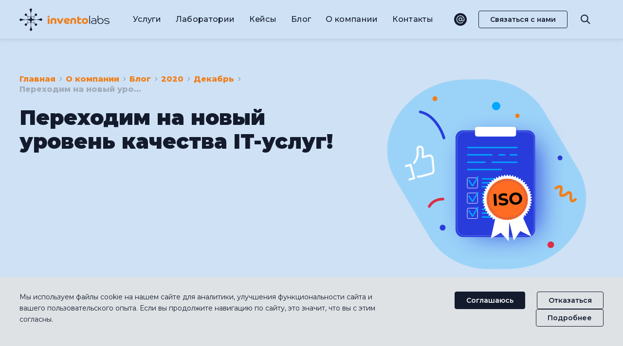

--- FILE ---
content_type: text/html; charset=UTF-8
request_url: https://invento-labs.by/o-kompanii/blog/2020/dekabr/my-poluchili-sertifikat-kachestva.html
body_size: 6037
content:
<!DOCTYPE html>
<html lang="ru">
	<head>
		<meta charset="utf-8">
		<meta name="viewport" content="width=device-width, initial-scale=1">
		
		<link rel="stylesheet" type="text/css" href="/libs/magnific-popup.min.css">
		<link rel="stylesheet" type="text/css" href="/libs/slick.min.css">
		<link rel="stylesheet" type="text/css" href="/css/main.css">
		<link rel="stylesheet" type="text/css" href="/css/custom.css?v=8">
		
		<title>Переходим на новый уровень обеспечения качества IT-услуг!</title>
		<meta name="description" content="Мы рады поделиться с вами замечательной новостью: компания Invento Labs успешно прошла аудит системы менеджмента качества и получила сертификат соответствия по международному стандарту ISO 9001:2015 " />
		<link rel="canonical" href="https://invento-labs.by/o-kompanii/blog/2020/dekabr/my-poluchili-sertifikat-kachestva.html"/>
		<base href="https://invento-labs.by/" />
		
		<link rel="amphtml" href="https://invento-labs.by/amp/o-kompanii/blog/2020/dekabr/my-poluchili-sertifikat-kachestva.html">
		

		<link type="image/x-icon" rel="shortcut icon" href="/img/favicon.ico">
		<link type="image/png" sizes="192x192" rel="icon" href="/img/android-chrome-192x192.png">
		<link type="image/png" sizes="512x512" rel="icon" href="/img/android-chrome-512x512.png">
		<link type="image/png" sizes="32x32" rel="icon" href="/img/favicon-32x32.png">
		<link type="image/png" sizes="16x16" rel="icon" href="/img/favicon-16x16.png">
		
		<meta property="og:image" content="https://invento-labs.by/img/og-preview-2.jpg" />

		<link type="image/png" sizes="180x180" rel="icon" href="/img/apple-touch-icon.png">
		
		<!-- Google tag (gtag.js) -->
		<script async src="https://www.googletagmanager.com/gtag/js?id=G-982VZG40D4"></script>
		<script>
		  window.dataLayer = window.dataLayer || [];
		  function gtag(){dataLayer.push(arguments);}
		  gtag('js', new Date());

		  gtag('config', 'G-982VZG40D4');
		</script>
		
	</head>
	
	
	<body>
		<header class="header light">
			<div class="container">
				<div class="header__col-logo">
					<a class="header__logo" href="/" itemtype="https://schema.org/Organization">
						<img class="header__logo-img header__logo_default" src="./img/vector/logo-dark.svg" alt="" itemprop="logo">
						<img class="header__logo-img header__logo_fixed" src="./img/vector/logo-dark.svg" alt="">
					</a>
				</div>
				<div class="header__col-menu"><a class="header__menu-close" href="#">
						<svg class="icon icon-cross">
							<use xlink:href="./img/svg/symbol/sprite.svg#cross"></use>
						</svg></a>
					
					
					<ul class="header__menu">
						<li class="header__menu-item"><a class="header__menu-link" href="uslugi.html">Услуги</a><a class="header__menu-arrow" href="#">
								<svg class="icon icon-chevron-down_small">
									<use xlink:href="./img/svg/symbol/sprite.svg#chevron-down_small"></use>
								</svg></a>
							<ul class="header__submenu">
								
								<li class="header__submenu-item first level1 odd"><a class="header__submenu-link" href="/uslugi/upravlencheskij-konsalting.html">Управленческий консалтинг </a></li><li class="header__submenu-item level1 even"><a class="header__submenu-link" href="/uslugi/it-konsalting.html">IT-консалтинг</a></li><li class="header__submenu-item level1 odd"><a class="header__submenu-link" href="/uslugi/biznes-analiz-ba.html">Бизнес-анализ (BA)</a></li><li class="header__submenu-item level1 even"><a class="header__submenu-link" href="/uslugi/autsorsing-razrabotki-programmnogo-obespecheniya-development.html">Разработка программного обеспечения (ПО)</a></li><li class="header__submenu-item level1 odd"><a class="header__submenu-link" href="/uslugi/autsorsing-obespecheniya-kachestva-qa.html">Тестирование программного обеспечения (QA)</a></li><li class="header__submenu-item level1 even"><a class="header__submenu-link" href="/uslugi/tehnicheskaya-podderzhka-devops.html">Техническая поддержка (DevOps)</a></li><li class="header__submenu-item last level1 odd">
					<a  class="header__submenu-link" data-title="Внедрение, обучение" href="/uslugi/vnedrenie-obuchenie.html">Внедрение, обучение</a>
					<ul class=" header__submenu"><li class="header__submenu-item first last level2 odd"><a class="header__submenu-link" href="/uslugi/vnedrenie-obuchenie/upravlenie-bolshimi-dannymi.html">Управление большими данными: от теории к практике</a></li></ul>
					</li>
								
								
							</ul>
						</li>
						<li class="header__menu-item"><a class="header__menu-link" href="laboratorii.html">Лаборатории</a><a class="header__menu-arrow" href="#">
								<svg class="icon icon-chevron-down_small">
									<use xlink:href="./img/svg/symbol/sprite.svg#chevron-down_small"></use>
								</svg></a>
							<ul class="header__submenu">
								
								
								<li class="header__submenu-item first level1 odd">
					<a  class="header__submenu-link" data-title="Автоматизация бизнес-процессов ERP/CRM (Odoo)                                                              " href="/laboratorii/avtomatizaciya-biznes-processov.html">Автоматизация бизнес-процессов ERP/CRM (Odoo)                                                              </a>
					<ul class=" header__submenu"><li class="header__submenu-item first level2 odd"><a class="header__submenu-link" href="/laboratorii/avtomatizaciya-biznes-processov/erp.html">ERP-система Odoo</a></li><li class="header__submenu-item last level2 even"><a class="header__submenu-link" href="/laboratorii/avtomatizaciya-biznes-processov/crm.html">CRM</a></li></ul>
					</li><li class="header__submenu-item level1 even">
					<a  class="header__submenu-link" data-title="Big Data/Корпоративные хранилища (DWH) и анализ данных (BI)" href="/laboratorii/bigdata.html">Big Data/Корпоративные хранилища (DWH) и анализ данных (BI)</a>
					<ul class=" header__submenu"><li class="header__submenu-item first level2 odd"><a class="header__submenu-link" href="/laboratorii/bigdata/quant-dm.html">QuAnt DM</a></li><li class="header__submenu-item last level2 even"><a class="header__submenu-link" href="/laboratorii/bigdata/upravlenie-osnovaniyami-obrabotki-personalnyh-dannyh.html">QuAnt PDM</a></li></ul>
					</li><li class="header__submenu-item level1 odd">
					<a  class="header__submenu-link" data-title="Автоматизация бизнес-процессов на производствах PLM/MRP/APS/SCM/MES" href="/laboratorii/avtomatizaciya-biznes-processov-na-proizvodstvah-plm-mrp-aps-scm-mes.html">Автоматизация бизнес-процессов на производствах PLM/MRP/APS/SCM/MES</a>
					<ul class=" header__submenu"><li class="header__submenu-item first last level2 odd"><a class="header__submenu-link" href="/laboratorii/avtomatizaciya-biznes-processov-na-proizvodstvah-plm-mrp-aps-scm-mes/sistema-spm-kompanii-rajtstep.html">Система СПМ компании РАЙТСТЕП</a></li></ul>
					</li><li class="header__submenu-item level1 even"><a class="header__submenu-link" href="/laboratorii/cloud-solutions.html">Cloud Solutions (Облачные решения)</a></li><li class="header__submenu-item level1 odd">
					<a  class="header__submenu-link" data-title="Роботизация бизнес-процессов AI/ML/RPA" href="/laboratorii/robotizaciya-biznes-processov.html">Роботизация бизнес-процессов AI/ML/RPA</a>
					<ul class=" header__submenu"><li class="header__submenu-item first level2 odd"><a class="header__submenu-link" href="/laboratorii/robotizaciya-biznes-processov/rpa-platforma-quant.html">RPA-платформа QuAnt</a></li><li class="header__submenu-item last level2 even"><a class="header__submenu-link" href="/laboratorii/robotizaciya-biznes-processov/bolshie-yazykovye-modeli-llm.html">Большие языковые модели (LLM)</a></li></ul>
					</li><li class="header__submenu-item level1 even"><a class="header__submenu-link" href="/laboratorii/it-architecture.html">IT-архитектура (Web/Portal solutions/Integration)</a></li><li class="header__submenu-item last level1 odd"><a class="header__submenu-link" href="/laboratorii/mobile-development.html">Мобильная разработка</a></li>
								
					
								
							</ul>
						</li>
						<li class="header__menu-item"><a class="header__menu-link" href="o-kompanii/kejsy.html">Кейсы</a></li>
						<li class="header__menu-item"><a class="header__menu-link" href="o-kompanii/blog.html">Блог</a></li>
						<li class="header__menu-item"><a class="header__menu-link" href="o-kompanii.html">О компании</a><a class="header__menu-arrow" href="#">
								<svg class="icon icon-chevron-down_small">
									<use xlink:href="./img/svg/symbol/sprite.svg#chevron-down_small"></use>
								</svg></a>
							<ul class="header__submenu">
								
								
								<li class="header__submenu-item first level1 odd header__submenu-item-219"><a class="header__submenu-link" href="/o-kompanii/vacancies.html">Вакансии </a></li><li class="header__submenu-item level1 even header__submenu-item-41"><a class="header__submenu-link" href="/o-kompanii/istoriya.html">История </a></li><li class="header__submenu-item level1 odd header__submenu-item-43"><a class="header__submenu-link" href="/o-kompanii/partnery.html">Партнеры</a></li><li class="header__submenu-item level1 even header__submenu-item-23"><a class="header__submenu-link" href="/o-kompanii/klienty.html">Клиенты</a></li><li class="header__submenu-item level1 odd header__submenu-item-71"><a class="header__submenu-link" href="/o-kompanii/blog.html">Блог</a></li><li class="header__submenu-item last level1 even header__submenu-item-44"><a class="header__submenu-link" href="/o-kompanii/kejsy.html">Кейсы</a></li>
								
								
							</ul>
						</li>
						<li class="header__menu-item"><a class="header__menu-link" href="kontakty.html">Контакты</a></li>
					</ul>
					
					
					
				</div>
				<div class="header__col-contacts">
					<ul class="header__contacts">
						<li class="header__contacts-item"><a class="header__contacts-link" href="mailto:sales@invento-labs.com">
								<svg class="icon icon-@">
									<use xlink:href="./img/svg/symbol/sprite.svg#@"></use>
								</svg></a></li>
					</ul>
				</div>
				<div class="header__col-callback">
					<div class="header__callback"><a class="header__callback-button modal-button" data-href="./modal__callback.html">Связаться с нами</a></div>
				</div>
				<div class="header__col-search">
					<div class="header__search"><a class="header__search-button" href="#">
							<svg class="icon icon-magnifier">
								<use xlink:href="./img/svg/symbol/sprite.svg#magnifier"></use>
							</svg></a></div>
					<div class="header__search-form">
						<div class="container">
							<form class="header__search-form-self" action="rezultaty-poiska.html">
								<div class="form__group-grow">
									<input type="text" placeholder="Что вы ищете?" name="search" required>
								</div>
								<div class="form__group-submit">
									<input type="submit" value="Поиск" >
								</div><a class="header__search-form-close" href="#">
									<svg class="icon icon-cross">
										<use xlink:href="./img/svg/symbol/sprite.svg#cross"></use>
									</svg></a>
							</form>
						</div>
					</div>
				</div>
				<div class="header__col-button"><a class="header__menu-button" href="#">
						<svg class="icon icon-burger">
							<use xlink:href="./img/svg/symbol/sprite.svg#burger"></use>
						</svg></a></div>
			</div>
		</header>

		
		
<div class="page-head light" style="background-color: #cfe1f5">
	<div class="container">
		<div class="page-head__text">
			
			<ul class="breadcrumbs" itemscope itemtype="http://schema.org/BreadcrumbList">
				
			<li itemprop="itemListElement" itemscope itemtype="http://schema.org/ListItem" class="breadcrumbs__item">
				<meta itemprop="position" content="1" />
				<a href="/" title="Главная" itemprop="item" class="breadcrumbs__link">
					<span itemprop="name">Главная</span>
				</a>
			</li>
			<li itemprop="itemListElement" itemscope itemtype="http://schema.org/ListItem" class="breadcrumbs__item">
				<meta itemprop="position" content="2" />
				<a href="/o-kompanii.html" title="О компании" itemprop="item" class="breadcrumbs__link">
					<span itemprop="name">О компании</span>
				</a>
			</li>
			<li itemprop="itemListElement" itemscope itemtype="http://schema.org/ListItem" class="breadcrumbs__item">
				<meta itemprop="position" content="3" />
				<a href="/o-kompanii/blog.html" title="Блог" itemprop="item" class="breadcrumbs__link">
					<span itemprop="name">Блог</span>
				</a>
			</li>
			<li itemprop="itemListElement" itemscope itemtype="http://schema.org/ListItem" class="breadcrumbs__item">
				<meta itemprop="position" content="4" />
				<a href="/o-kompanii/blog/2020.html" title="2020" itemprop="item" class="breadcrumbs__link">
					<span itemprop="name">2020</span>
				</a>
			</li>
			<li itemprop="itemListElement" itemscope itemtype="http://schema.org/ListItem" class="breadcrumbs__item">
				<meta itemprop="position" content="5" />
				<a href="/o-kompanii/blog/2020/dekabr.html" title="Декабрь" itemprop="item" class="breadcrumbs__link">
					<span itemprop="name">Декабрь</span>
				</a>
			</li>
			<li class="active" itemprop="itemListElement" itemscope itemtype="http://schema.org/ListItem">
				<meta itemprop="position" content="6" />
				<span itemprop="name" class="breadcrumbs__text">Переходим на новый уровень качества IT-услуг!</span>
				<span itemprop="item" itemscope itemtype="http://schema.org/Thing">
					<meta itemprop="url" content="/o-kompanii/blog/2020/dekabr/my-poluchili-sertifikat-kachestva.html">
				</span>
			</li>
			</ul>
			<h1 class="page-head__title">Переходим на новый уровень качества IT-услуг!</h1>
			<div class="page-head__desc"></div>
		</div>
		<div class="page-head__img"><img src="assets/images/blog/iso-certificate.svg" alt=""></div>
	</div>
</div>

		

		

	<div class="blog-detail">
			<div class="container">
				<div class="block-content">
				<p>Уважаемые Клиенты, Партнеры, коллеги, друзья! Мы рады поделиться с вами замечательной новостью: компания Invento Labs успешно прошла аудит системы менеджмента качества и получила сертификат соответствия по международному стандарту ISO 9001:2015 и сертификат соответствия по национальной системе СТБ ISO 9001:2015&nbsp; для предоставления услуг разработки, тестирования, внедрения и технического обслуживания ПО.&nbsp;</p>
<p>Сертификат ISO 9001:2015 - это международный стандарт системы менеджмента качества. Чтобы получить сертификат, компания должна пройти строгий аудит, в ходе которого проверяются все внутренние процессы и предлагаются рекомендации по их улучшению.&nbsp;</p>
<p>При оценке работы нашей компании на соответствие стандарту ISO 9001:2015 экспертная комиссия уделила внимание таким критериям качества как ориентация на Клиента, прозрачность и эффективность внутренних процессов.&nbsp;</p>
<p>Аудит по оценке системы менеджмента качества был проведен ООО &laquo;Норм Тест&raquo;.&nbsp;</p>
<p>Мы уверены, что успешное прохождение сертификации будет способствовать дальнейшему эффективному и успешному развитию нашей компании и непременно отразится на совершенствовании и качестве предоставляемых услуг для наших Клиентов. Спасибо, что вы с нами!</p>
<p><img class="" src="assets/images/blog/iso.jpeg" alt="" width="553" height="788" /><img class="" src="assets/images/news/iso_eng.jpg" alt="" width="556" height="786" /></p>
					
				</div>
			</div>
		</div>
		
		
<div class="labs-detail">
    <div class="container">
        <div class="block-styled light" style="background-color: #ffdbbf">
            <div class="block-styled__title">Не нашли то, что искали?</div>
            <a class="button modal-button" data-href="./modal__callback.html">Связаться с нами</a>
        </div>
    </div>
</div>
		
		<div class="blog-similar">
			<div class="container">
				<div class="block-title">Другие новости</div>
				<div class="cases-cards__list">
					
					
					<div class="cases-cards__list-item">
						<a class="cases-cards__name" href="o-kompanii/blog/2026/jan/gde-vzyat-dannye-dlya-skoringa-malogo-biznesa.html"><div class="cases-cards__img" style="background-image: url(https://invento-labs.by/assets/images/blog/2026/dannye-dlya-skoringa-ru.svg);">
							
							
						</div></a>
						<div class="cases-cards__tags">
							
							<ul>
								<li class="tag  "><a href="/o-kompanii/blog.html?news_tags=BANK"> BANK</a></li>
<li class="tag  "><a href="/o-kompanii/blog.html?news_tags= FINANCE">  FINANCE</a></li>
<li class="tag  "><a href="/o-kompanii/blog.html?news_tags= ML">  ML</a></li>
<li class="tag  "><a href="/o-kompanii/blog.html?news_tags= DATA ANALYSIS">  DATA ANALYSIS</a></li>

								
							</ul>
						</div><a class="cases-cards__name" href="o-kompanii/blog/2026/jan/gde-vzyat-dannye-dlya-skoringa-malogo-biznesa.html">Где взять данные для скоринга малого бизнеса?</a>
						<div class="cases-cards__date">января 22, 2026</div>
						<div class="cases-cards__readtime">4 минуты на чтение</div>
					</div>
					


<div class="cases-cards__list-item">
						<a class="cases-cards__name" href="o-kompanii/blog/2026/jan/udovletvoryonnost-v-ritejle-kak-dannye-i-personalizaciya-sozdayut-loyalnost.html"><div class="cases-cards__img" style="background-image: url(https://invento-labs.by/assets/images/blog/2026/ru-udovletvoryonnost-v-ritejle.svg);">
							
							
						</div></a>
						<div class="cases-cards__tags">
							
							<ul>
								<li class="tag  "><a href="/o-kompanii/blog.html?news_tags=Data Analysis"> Data Analysis</a></li>
<li class="tag  "><a href="/o-kompanii/blog.html?news_tags=Retail"> Retail</a></li>
<li class="tag  "><a href="/o-kompanii/blog.html?news_tags=ML"> ML</a></li>
<li class="tag  "><a href="/o-kompanii/blog.html?news_tags=QuAnt DM"> QuAnt DM</a></li>

								
							</ul>
						</div><a class="cases-cards__name" href="o-kompanii/blog/2026/jan/udovletvoryonnost-v-ritejle-kak-dannye-i-personalizaciya-sozdayut-loyalnost.html">Удовлетворённость в ритейле: как данные и персонализация создают лояльность</a>
						<div class="cases-cards__date">января 13, 2026</div>
						<div class="cases-cards__readtime">3 минуты на чтение</div>
					</div>
					


<div class="cases-cards__list-item">
						<a class="cases-cards__name" href="o-kompanii/blog/2025/dec/kak-big-data-uvelichivaet-odobrenie-kreditov.html"><div class="cases-cards__img" style="background-image: url(https://invento-labs.by/assets/images/blog/2025/ru-big-data-kredity.svg);">
							
							
						</div></a>
						<div class="cases-cards__tags">
							
							<ul>
								<li class="tag  "><a href="/o-kompanii/blog.html?news_tags=Bank"> Bank</a></li>
<li class="tag  "><a href="/o-kompanii/blog.html?news_tags=BI/Big Data"> BI/Big Data</a></li>
<li class="tag  "><a href="/o-kompanii/blog.html?news_tags=Data Analysis"> Data Analysis</a></li>
<li class="tag  "><a href="/o-kompanii/blog.html?news_tags=ML"> ML</a></li>
<li class="tag  "><a href="/o-kompanii/blog.html?news_tags=Finance"> Finance</a></li>

								
							</ul>
						</div><a class="cases-cards__name" href="o-kompanii/blog/2025/dec/kak-big-data-uvelichivaet-odobrenie-kreditov.html">Как Big Data увеличивает одобрение кредитов?</a>
						<div class="cases-cards__date">декабря 18, 2025</div>
						<div class="cases-cards__readtime">5 минут на чтение</div>
					</div>
					



					
					
					
					
					
					
				</div>
			</div>
		</div>
		
		
		<div class="blog-subscribe">
			<div class="container">
				<div class="block-subscribe">
					<div class="block-title">Будьте в курсе последних новостей!</div>
					<form class="form-subscribe form">
						<div class="form__group-grow form__required">
							<input type="text" placeholder="Ввести email" name="mail">
								<div class="form__group-hint">Это обязательное поле</div>
														<input name="url" value="" type="hidden">
							<input name="form_is_sent" value="knopmail2" type="hidden">

						</div>
						<div class="form__group-submit">
							<input type="submit" value="Подписаться" style="    height: 46px;">
						</div>
					</form>
				</div>
			</div>
		</div>
		<a class="button-up" href="#">
			<svg class="icon icon-arrow-up">
				<use xlink:href="./img/svg/symbol/sprite.svg#arrow-up"></use>
			</svg></a>
		<div class="cookie">
			<div class="container">
				<div class="cookie__text">Мы используем файлы cookie на нашем сайте для аналитики, улучшения функциональности сайта и вашего пользовательского опыта. Если вы продолжите навигацию по сайту, это значит, что вы с этим согласны. 
</div>
				<div class="cookie__buttons">
					<a class="button-secondary cookie-accept" href="#">Соглашаюсь</a>
					<a class="button-secondary-linear cookie-decline" href="#">Отказаться</a>
					<a class="button-secondary-linear cookie-details" href="privacy-policy.html">Подробнее</a>
				</div>
			</div>
		</div>
		<footer class="footer">
			<div class="container">
				<div class="footer__col-corp">
					<div class="footer__corp"><a class="footer__corp-logo" href="/"><img class="footer__corp-logo-img" src="./img/vector/logo-dark.svg" alt=""></a>
						<a class="footer__corp-address" href="kontakty.html">220140, г. Минск, ул. Притыцкого, 79, пом.9-2</a>
						<span class="footer__corp-name"></span>
					</div>
				</div>
				<div class="footer__col-contacts">
					<ul class="footer__contacts">
						<li class="footer__contacts-item"><a class="footer__contacts-link" href="mailto:sales@invento-labs.com">
								<svg class="icon icon-@">
									<use xlink:href="./img/svg/symbol/sprite.svg#@"></use>
								</svg><span>sales@invento-labs.com</span></a></li>
					</ul>
				</div>
				<div class="footer__col-social">
					<ul class="footer__social">
						<li class="footer__social-item"><a class="footer__social-link" href="https://www.instagram.com/inventolabs/" target="_blank">
								<svg class="icon icon-instagram">
									<use xlink:href="./img/svg/symbol/sprite.svg#instagram"></use>
								</svg></a></li>
						<li class="footer__social-item"><a class="footer__social-link" href="https://www.facebook.com/InventolabsOfficial/" target="_blank">
								<svg class="icon icon-facebook">
									<use xlink:href="./img/svg/symbol/sprite.svg#facebook"></use>
								</svg></a></li>
						<li class="footer__social-item"><a class="footer__social-link" href="https://www.linkedin.com/company/inventolabs" target="_blank">
								<svg class="icon icon-linkedin">
									<use xlink:href="./img/svg/symbol/sprite.svg#linkedin"></use>
								</svg></a></li>
						<li class="footer__social-item"><a class="footer__social-link" href="https://t.me/inventolabs" target="_blank">
								<svg class="icon icon-linkedin">
									<use xlink:href="./img/svg/symbol/sprite.svg#telegram"></use>
								</svg></a></li>
					</ul>
				</div>
				<div class="footer__col-list">
					<ul class="footer__list">
						
				
						
						
						<li class="footer__list-item"><a class="footer__list-link" href="uslugi.html">Услуги</a></li>
						<li class="footer__list-item"><a class="footer__list-link" href="laboratorii.html">Лаборатории</a></li>
						<li class="footer__list-item"><a class="footer__list-link" href="o-kompanii/kejsy.html">Кейсы</a></li>
						<li class="footer__list-item"><a class="footer__list-link" href="o-kompanii/blog.html">Блог</a></li>
						<li class="footer__list-item"><a class="footer__list-link" href="o-kompanii.html">О компании</a></li>
						<li class="footer__list-item"><a class="footer__list-link" href="https://careers.invento.by/">Вакансии</a></li>
						<li class="footer__list-item"><a class="footer__list-link" href="kontakty.html">Контакты</a></li>
					</ul>
				</div>
				<div class="footer__col-copy">
					<div class="footer__copy">© Copyright, 2009-2025 ООО "Лаборатории Инвенто", УНП 191186212 | Все права защищены | <a href="https://invento-labs.by/personal-data-processing-policy.html">Политика в отношении обработки персональных данных</a> <br> <a class="cookie-details" href="#">Выбор настроек Cookie</a></div>
				</div>
			</div>
		</footer>
		<script src="/libs/jquery-3.5.1.min.js"></script>
		<script src="/libs/magnific-popup.min.js"></script>
		<script src="/libs/slick.min.js"></script>
		<script src="/libs/scrollmagic.min.js"></script>
		<script src="/libs/debug.addIndicators.min.js"></script>
		<script src="/js/main.js"></script>
		<script src="https://www.google.com/recaptcha/api.js?render=6LeE_RIsAAAAAKdpdp1NhApPZqARsZzVPR97st_7"></script>
		<script src="/js/form.js"></script>


		

</body>
</html>

--- FILE ---
content_type: text/html; charset=utf-8
request_url: https://www.google.com/recaptcha/api2/anchor?ar=1&k=6LeE_RIsAAAAAKdpdp1NhApPZqARsZzVPR97st_7&co=aHR0cHM6Ly9pbnZlbnRvLWxhYnMuYnk6NDQz&hl=en&v=N67nZn4AqZkNcbeMu4prBgzg&size=invisible&anchor-ms=20000&execute-ms=30000&cb=ai8v221kc3xm
body_size: 48423
content:
<!DOCTYPE HTML><html dir="ltr" lang="en"><head><meta http-equiv="Content-Type" content="text/html; charset=UTF-8">
<meta http-equiv="X-UA-Compatible" content="IE=edge">
<title>reCAPTCHA</title>
<style type="text/css">
/* cyrillic-ext */
@font-face {
  font-family: 'Roboto';
  font-style: normal;
  font-weight: 400;
  font-stretch: 100%;
  src: url(//fonts.gstatic.com/s/roboto/v48/KFO7CnqEu92Fr1ME7kSn66aGLdTylUAMa3GUBHMdazTgWw.woff2) format('woff2');
  unicode-range: U+0460-052F, U+1C80-1C8A, U+20B4, U+2DE0-2DFF, U+A640-A69F, U+FE2E-FE2F;
}
/* cyrillic */
@font-face {
  font-family: 'Roboto';
  font-style: normal;
  font-weight: 400;
  font-stretch: 100%;
  src: url(//fonts.gstatic.com/s/roboto/v48/KFO7CnqEu92Fr1ME7kSn66aGLdTylUAMa3iUBHMdazTgWw.woff2) format('woff2');
  unicode-range: U+0301, U+0400-045F, U+0490-0491, U+04B0-04B1, U+2116;
}
/* greek-ext */
@font-face {
  font-family: 'Roboto';
  font-style: normal;
  font-weight: 400;
  font-stretch: 100%;
  src: url(//fonts.gstatic.com/s/roboto/v48/KFO7CnqEu92Fr1ME7kSn66aGLdTylUAMa3CUBHMdazTgWw.woff2) format('woff2');
  unicode-range: U+1F00-1FFF;
}
/* greek */
@font-face {
  font-family: 'Roboto';
  font-style: normal;
  font-weight: 400;
  font-stretch: 100%;
  src: url(//fonts.gstatic.com/s/roboto/v48/KFO7CnqEu92Fr1ME7kSn66aGLdTylUAMa3-UBHMdazTgWw.woff2) format('woff2');
  unicode-range: U+0370-0377, U+037A-037F, U+0384-038A, U+038C, U+038E-03A1, U+03A3-03FF;
}
/* math */
@font-face {
  font-family: 'Roboto';
  font-style: normal;
  font-weight: 400;
  font-stretch: 100%;
  src: url(//fonts.gstatic.com/s/roboto/v48/KFO7CnqEu92Fr1ME7kSn66aGLdTylUAMawCUBHMdazTgWw.woff2) format('woff2');
  unicode-range: U+0302-0303, U+0305, U+0307-0308, U+0310, U+0312, U+0315, U+031A, U+0326-0327, U+032C, U+032F-0330, U+0332-0333, U+0338, U+033A, U+0346, U+034D, U+0391-03A1, U+03A3-03A9, U+03B1-03C9, U+03D1, U+03D5-03D6, U+03F0-03F1, U+03F4-03F5, U+2016-2017, U+2034-2038, U+203C, U+2040, U+2043, U+2047, U+2050, U+2057, U+205F, U+2070-2071, U+2074-208E, U+2090-209C, U+20D0-20DC, U+20E1, U+20E5-20EF, U+2100-2112, U+2114-2115, U+2117-2121, U+2123-214F, U+2190, U+2192, U+2194-21AE, U+21B0-21E5, U+21F1-21F2, U+21F4-2211, U+2213-2214, U+2216-22FF, U+2308-230B, U+2310, U+2319, U+231C-2321, U+2336-237A, U+237C, U+2395, U+239B-23B7, U+23D0, U+23DC-23E1, U+2474-2475, U+25AF, U+25B3, U+25B7, U+25BD, U+25C1, U+25CA, U+25CC, U+25FB, U+266D-266F, U+27C0-27FF, U+2900-2AFF, U+2B0E-2B11, U+2B30-2B4C, U+2BFE, U+3030, U+FF5B, U+FF5D, U+1D400-1D7FF, U+1EE00-1EEFF;
}
/* symbols */
@font-face {
  font-family: 'Roboto';
  font-style: normal;
  font-weight: 400;
  font-stretch: 100%;
  src: url(//fonts.gstatic.com/s/roboto/v48/KFO7CnqEu92Fr1ME7kSn66aGLdTylUAMaxKUBHMdazTgWw.woff2) format('woff2');
  unicode-range: U+0001-000C, U+000E-001F, U+007F-009F, U+20DD-20E0, U+20E2-20E4, U+2150-218F, U+2190, U+2192, U+2194-2199, U+21AF, U+21E6-21F0, U+21F3, U+2218-2219, U+2299, U+22C4-22C6, U+2300-243F, U+2440-244A, U+2460-24FF, U+25A0-27BF, U+2800-28FF, U+2921-2922, U+2981, U+29BF, U+29EB, U+2B00-2BFF, U+4DC0-4DFF, U+FFF9-FFFB, U+10140-1018E, U+10190-1019C, U+101A0, U+101D0-101FD, U+102E0-102FB, U+10E60-10E7E, U+1D2C0-1D2D3, U+1D2E0-1D37F, U+1F000-1F0FF, U+1F100-1F1AD, U+1F1E6-1F1FF, U+1F30D-1F30F, U+1F315, U+1F31C, U+1F31E, U+1F320-1F32C, U+1F336, U+1F378, U+1F37D, U+1F382, U+1F393-1F39F, U+1F3A7-1F3A8, U+1F3AC-1F3AF, U+1F3C2, U+1F3C4-1F3C6, U+1F3CA-1F3CE, U+1F3D4-1F3E0, U+1F3ED, U+1F3F1-1F3F3, U+1F3F5-1F3F7, U+1F408, U+1F415, U+1F41F, U+1F426, U+1F43F, U+1F441-1F442, U+1F444, U+1F446-1F449, U+1F44C-1F44E, U+1F453, U+1F46A, U+1F47D, U+1F4A3, U+1F4B0, U+1F4B3, U+1F4B9, U+1F4BB, U+1F4BF, U+1F4C8-1F4CB, U+1F4D6, U+1F4DA, U+1F4DF, U+1F4E3-1F4E6, U+1F4EA-1F4ED, U+1F4F7, U+1F4F9-1F4FB, U+1F4FD-1F4FE, U+1F503, U+1F507-1F50B, U+1F50D, U+1F512-1F513, U+1F53E-1F54A, U+1F54F-1F5FA, U+1F610, U+1F650-1F67F, U+1F687, U+1F68D, U+1F691, U+1F694, U+1F698, U+1F6AD, U+1F6B2, U+1F6B9-1F6BA, U+1F6BC, U+1F6C6-1F6CF, U+1F6D3-1F6D7, U+1F6E0-1F6EA, U+1F6F0-1F6F3, U+1F6F7-1F6FC, U+1F700-1F7FF, U+1F800-1F80B, U+1F810-1F847, U+1F850-1F859, U+1F860-1F887, U+1F890-1F8AD, U+1F8B0-1F8BB, U+1F8C0-1F8C1, U+1F900-1F90B, U+1F93B, U+1F946, U+1F984, U+1F996, U+1F9E9, U+1FA00-1FA6F, U+1FA70-1FA7C, U+1FA80-1FA89, U+1FA8F-1FAC6, U+1FACE-1FADC, U+1FADF-1FAE9, U+1FAF0-1FAF8, U+1FB00-1FBFF;
}
/* vietnamese */
@font-face {
  font-family: 'Roboto';
  font-style: normal;
  font-weight: 400;
  font-stretch: 100%;
  src: url(//fonts.gstatic.com/s/roboto/v48/KFO7CnqEu92Fr1ME7kSn66aGLdTylUAMa3OUBHMdazTgWw.woff2) format('woff2');
  unicode-range: U+0102-0103, U+0110-0111, U+0128-0129, U+0168-0169, U+01A0-01A1, U+01AF-01B0, U+0300-0301, U+0303-0304, U+0308-0309, U+0323, U+0329, U+1EA0-1EF9, U+20AB;
}
/* latin-ext */
@font-face {
  font-family: 'Roboto';
  font-style: normal;
  font-weight: 400;
  font-stretch: 100%;
  src: url(//fonts.gstatic.com/s/roboto/v48/KFO7CnqEu92Fr1ME7kSn66aGLdTylUAMa3KUBHMdazTgWw.woff2) format('woff2');
  unicode-range: U+0100-02BA, U+02BD-02C5, U+02C7-02CC, U+02CE-02D7, U+02DD-02FF, U+0304, U+0308, U+0329, U+1D00-1DBF, U+1E00-1E9F, U+1EF2-1EFF, U+2020, U+20A0-20AB, U+20AD-20C0, U+2113, U+2C60-2C7F, U+A720-A7FF;
}
/* latin */
@font-face {
  font-family: 'Roboto';
  font-style: normal;
  font-weight: 400;
  font-stretch: 100%;
  src: url(//fonts.gstatic.com/s/roboto/v48/KFO7CnqEu92Fr1ME7kSn66aGLdTylUAMa3yUBHMdazQ.woff2) format('woff2');
  unicode-range: U+0000-00FF, U+0131, U+0152-0153, U+02BB-02BC, U+02C6, U+02DA, U+02DC, U+0304, U+0308, U+0329, U+2000-206F, U+20AC, U+2122, U+2191, U+2193, U+2212, U+2215, U+FEFF, U+FFFD;
}
/* cyrillic-ext */
@font-face {
  font-family: 'Roboto';
  font-style: normal;
  font-weight: 500;
  font-stretch: 100%;
  src: url(//fonts.gstatic.com/s/roboto/v48/KFO7CnqEu92Fr1ME7kSn66aGLdTylUAMa3GUBHMdazTgWw.woff2) format('woff2');
  unicode-range: U+0460-052F, U+1C80-1C8A, U+20B4, U+2DE0-2DFF, U+A640-A69F, U+FE2E-FE2F;
}
/* cyrillic */
@font-face {
  font-family: 'Roboto';
  font-style: normal;
  font-weight: 500;
  font-stretch: 100%;
  src: url(//fonts.gstatic.com/s/roboto/v48/KFO7CnqEu92Fr1ME7kSn66aGLdTylUAMa3iUBHMdazTgWw.woff2) format('woff2');
  unicode-range: U+0301, U+0400-045F, U+0490-0491, U+04B0-04B1, U+2116;
}
/* greek-ext */
@font-face {
  font-family: 'Roboto';
  font-style: normal;
  font-weight: 500;
  font-stretch: 100%;
  src: url(//fonts.gstatic.com/s/roboto/v48/KFO7CnqEu92Fr1ME7kSn66aGLdTylUAMa3CUBHMdazTgWw.woff2) format('woff2');
  unicode-range: U+1F00-1FFF;
}
/* greek */
@font-face {
  font-family: 'Roboto';
  font-style: normal;
  font-weight: 500;
  font-stretch: 100%;
  src: url(//fonts.gstatic.com/s/roboto/v48/KFO7CnqEu92Fr1ME7kSn66aGLdTylUAMa3-UBHMdazTgWw.woff2) format('woff2');
  unicode-range: U+0370-0377, U+037A-037F, U+0384-038A, U+038C, U+038E-03A1, U+03A3-03FF;
}
/* math */
@font-face {
  font-family: 'Roboto';
  font-style: normal;
  font-weight: 500;
  font-stretch: 100%;
  src: url(//fonts.gstatic.com/s/roboto/v48/KFO7CnqEu92Fr1ME7kSn66aGLdTylUAMawCUBHMdazTgWw.woff2) format('woff2');
  unicode-range: U+0302-0303, U+0305, U+0307-0308, U+0310, U+0312, U+0315, U+031A, U+0326-0327, U+032C, U+032F-0330, U+0332-0333, U+0338, U+033A, U+0346, U+034D, U+0391-03A1, U+03A3-03A9, U+03B1-03C9, U+03D1, U+03D5-03D6, U+03F0-03F1, U+03F4-03F5, U+2016-2017, U+2034-2038, U+203C, U+2040, U+2043, U+2047, U+2050, U+2057, U+205F, U+2070-2071, U+2074-208E, U+2090-209C, U+20D0-20DC, U+20E1, U+20E5-20EF, U+2100-2112, U+2114-2115, U+2117-2121, U+2123-214F, U+2190, U+2192, U+2194-21AE, U+21B0-21E5, U+21F1-21F2, U+21F4-2211, U+2213-2214, U+2216-22FF, U+2308-230B, U+2310, U+2319, U+231C-2321, U+2336-237A, U+237C, U+2395, U+239B-23B7, U+23D0, U+23DC-23E1, U+2474-2475, U+25AF, U+25B3, U+25B7, U+25BD, U+25C1, U+25CA, U+25CC, U+25FB, U+266D-266F, U+27C0-27FF, U+2900-2AFF, U+2B0E-2B11, U+2B30-2B4C, U+2BFE, U+3030, U+FF5B, U+FF5D, U+1D400-1D7FF, U+1EE00-1EEFF;
}
/* symbols */
@font-face {
  font-family: 'Roboto';
  font-style: normal;
  font-weight: 500;
  font-stretch: 100%;
  src: url(//fonts.gstatic.com/s/roboto/v48/KFO7CnqEu92Fr1ME7kSn66aGLdTylUAMaxKUBHMdazTgWw.woff2) format('woff2');
  unicode-range: U+0001-000C, U+000E-001F, U+007F-009F, U+20DD-20E0, U+20E2-20E4, U+2150-218F, U+2190, U+2192, U+2194-2199, U+21AF, U+21E6-21F0, U+21F3, U+2218-2219, U+2299, U+22C4-22C6, U+2300-243F, U+2440-244A, U+2460-24FF, U+25A0-27BF, U+2800-28FF, U+2921-2922, U+2981, U+29BF, U+29EB, U+2B00-2BFF, U+4DC0-4DFF, U+FFF9-FFFB, U+10140-1018E, U+10190-1019C, U+101A0, U+101D0-101FD, U+102E0-102FB, U+10E60-10E7E, U+1D2C0-1D2D3, U+1D2E0-1D37F, U+1F000-1F0FF, U+1F100-1F1AD, U+1F1E6-1F1FF, U+1F30D-1F30F, U+1F315, U+1F31C, U+1F31E, U+1F320-1F32C, U+1F336, U+1F378, U+1F37D, U+1F382, U+1F393-1F39F, U+1F3A7-1F3A8, U+1F3AC-1F3AF, U+1F3C2, U+1F3C4-1F3C6, U+1F3CA-1F3CE, U+1F3D4-1F3E0, U+1F3ED, U+1F3F1-1F3F3, U+1F3F5-1F3F7, U+1F408, U+1F415, U+1F41F, U+1F426, U+1F43F, U+1F441-1F442, U+1F444, U+1F446-1F449, U+1F44C-1F44E, U+1F453, U+1F46A, U+1F47D, U+1F4A3, U+1F4B0, U+1F4B3, U+1F4B9, U+1F4BB, U+1F4BF, U+1F4C8-1F4CB, U+1F4D6, U+1F4DA, U+1F4DF, U+1F4E3-1F4E6, U+1F4EA-1F4ED, U+1F4F7, U+1F4F9-1F4FB, U+1F4FD-1F4FE, U+1F503, U+1F507-1F50B, U+1F50D, U+1F512-1F513, U+1F53E-1F54A, U+1F54F-1F5FA, U+1F610, U+1F650-1F67F, U+1F687, U+1F68D, U+1F691, U+1F694, U+1F698, U+1F6AD, U+1F6B2, U+1F6B9-1F6BA, U+1F6BC, U+1F6C6-1F6CF, U+1F6D3-1F6D7, U+1F6E0-1F6EA, U+1F6F0-1F6F3, U+1F6F7-1F6FC, U+1F700-1F7FF, U+1F800-1F80B, U+1F810-1F847, U+1F850-1F859, U+1F860-1F887, U+1F890-1F8AD, U+1F8B0-1F8BB, U+1F8C0-1F8C1, U+1F900-1F90B, U+1F93B, U+1F946, U+1F984, U+1F996, U+1F9E9, U+1FA00-1FA6F, U+1FA70-1FA7C, U+1FA80-1FA89, U+1FA8F-1FAC6, U+1FACE-1FADC, U+1FADF-1FAE9, U+1FAF0-1FAF8, U+1FB00-1FBFF;
}
/* vietnamese */
@font-face {
  font-family: 'Roboto';
  font-style: normal;
  font-weight: 500;
  font-stretch: 100%;
  src: url(//fonts.gstatic.com/s/roboto/v48/KFO7CnqEu92Fr1ME7kSn66aGLdTylUAMa3OUBHMdazTgWw.woff2) format('woff2');
  unicode-range: U+0102-0103, U+0110-0111, U+0128-0129, U+0168-0169, U+01A0-01A1, U+01AF-01B0, U+0300-0301, U+0303-0304, U+0308-0309, U+0323, U+0329, U+1EA0-1EF9, U+20AB;
}
/* latin-ext */
@font-face {
  font-family: 'Roboto';
  font-style: normal;
  font-weight: 500;
  font-stretch: 100%;
  src: url(//fonts.gstatic.com/s/roboto/v48/KFO7CnqEu92Fr1ME7kSn66aGLdTylUAMa3KUBHMdazTgWw.woff2) format('woff2');
  unicode-range: U+0100-02BA, U+02BD-02C5, U+02C7-02CC, U+02CE-02D7, U+02DD-02FF, U+0304, U+0308, U+0329, U+1D00-1DBF, U+1E00-1E9F, U+1EF2-1EFF, U+2020, U+20A0-20AB, U+20AD-20C0, U+2113, U+2C60-2C7F, U+A720-A7FF;
}
/* latin */
@font-face {
  font-family: 'Roboto';
  font-style: normal;
  font-weight: 500;
  font-stretch: 100%;
  src: url(//fonts.gstatic.com/s/roboto/v48/KFO7CnqEu92Fr1ME7kSn66aGLdTylUAMa3yUBHMdazQ.woff2) format('woff2');
  unicode-range: U+0000-00FF, U+0131, U+0152-0153, U+02BB-02BC, U+02C6, U+02DA, U+02DC, U+0304, U+0308, U+0329, U+2000-206F, U+20AC, U+2122, U+2191, U+2193, U+2212, U+2215, U+FEFF, U+FFFD;
}
/* cyrillic-ext */
@font-face {
  font-family: 'Roboto';
  font-style: normal;
  font-weight: 900;
  font-stretch: 100%;
  src: url(//fonts.gstatic.com/s/roboto/v48/KFO7CnqEu92Fr1ME7kSn66aGLdTylUAMa3GUBHMdazTgWw.woff2) format('woff2');
  unicode-range: U+0460-052F, U+1C80-1C8A, U+20B4, U+2DE0-2DFF, U+A640-A69F, U+FE2E-FE2F;
}
/* cyrillic */
@font-face {
  font-family: 'Roboto';
  font-style: normal;
  font-weight: 900;
  font-stretch: 100%;
  src: url(//fonts.gstatic.com/s/roboto/v48/KFO7CnqEu92Fr1ME7kSn66aGLdTylUAMa3iUBHMdazTgWw.woff2) format('woff2');
  unicode-range: U+0301, U+0400-045F, U+0490-0491, U+04B0-04B1, U+2116;
}
/* greek-ext */
@font-face {
  font-family: 'Roboto';
  font-style: normal;
  font-weight: 900;
  font-stretch: 100%;
  src: url(//fonts.gstatic.com/s/roboto/v48/KFO7CnqEu92Fr1ME7kSn66aGLdTylUAMa3CUBHMdazTgWw.woff2) format('woff2');
  unicode-range: U+1F00-1FFF;
}
/* greek */
@font-face {
  font-family: 'Roboto';
  font-style: normal;
  font-weight: 900;
  font-stretch: 100%;
  src: url(//fonts.gstatic.com/s/roboto/v48/KFO7CnqEu92Fr1ME7kSn66aGLdTylUAMa3-UBHMdazTgWw.woff2) format('woff2');
  unicode-range: U+0370-0377, U+037A-037F, U+0384-038A, U+038C, U+038E-03A1, U+03A3-03FF;
}
/* math */
@font-face {
  font-family: 'Roboto';
  font-style: normal;
  font-weight: 900;
  font-stretch: 100%;
  src: url(//fonts.gstatic.com/s/roboto/v48/KFO7CnqEu92Fr1ME7kSn66aGLdTylUAMawCUBHMdazTgWw.woff2) format('woff2');
  unicode-range: U+0302-0303, U+0305, U+0307-0308, U+0310, U+0312, U+0315, U+031A, U+0326-0327, U+032C, U+032F-0330, U+0332-0333, U+0338, U+033A, U+0346, U+034D, U+0391-03A1, U+03A3-03A9, U+03B1-03C9, U+03D1, U+03D5-03D6, U+03F0-03F1, U+03F4-03F5, U+2016-2017, U+2034-2038, U+203C, U+2040, U+2043, U+2047, U+2050, U+2057, U+205F, U+2070-2071, U+2074-208E, U+2090-209C, U+20D0-20DC, U+20E1, U+20E5-20EF, U+2100-2112, U+2114-2115, U+2117-2121, U+2123-214F, U+2190, U+2192, U+2194-21AE, U+21B0-21E5, U+21F1-21F2, U+21F4-2211, U+2213-2214, U+2216-22FF, U+2308-230B, U+2310, U+2319, U+231C-2321, U+2336-237A, U+237C, U+2395, U+239B-23B7, U+23D0, U+23DC-23E1, U+2474-2475, U+25AF, U+25B3, U+25B7, U+25BD, U+25C1, U+25CA, U+25CC, U+25FB, U+266D-266F, U+27C0-27FF, U+2900-2AFF, U+2B0E-2B11, U+2B30-2B4C, U+2BFE, U+3030, U+FF5B, U+FF5D, U+1D400-1D7FF, U+1EE00-1EEFF;
}
/* symbols */
@font-face {
  font-family: 'Roboto';
  font-style: normal;
  font-weight: 900;
  font-stretch: 100%;
  src: url(//fonts.gstatic.com/s/roboto/v48/KFO7CnqEu92Fr1ME7kSn66aGLdTylUAMaxKUBHMdazTgWw.woff2) format('woff2');
  unicode-range: U+0001-000C, U+000E-001F, U+007F-009F, U+20DD-20E0, U+20E2-20E4, U+2150-218F, U+2190, U+2192, U+2194-2199, U+21AF, U+21E6-21F0, U+21F3, U+2218-2219, U+2299, U+22C4-22C6, U+2300-243F, U+2440-244A, U+2460-24FF, U+25A0-27BF, U+2800-28FF, U+2921-2922, U+2981, U+29BF, U+29EB, U+2B00-2BFF, U+4DC0-4DFF, U+FFF9-FFFB, U+10140-1018E, U+10190-1019C, U+101A0, U+101D0-101FD, U+102E0-102FB, U+10E60-10E7E, U+1D2C0-1D2D3, U+1D2E0-1D37F, U+1F000-1F0FF, U+1F100-1F1AD, U+1F1E6-1F1FF, U+1F30D-1F30F, U+1F315, U+1F31C, U+1F31E, U+1F320-1F32C, U+1F336, U+1F378, U+1F37D, U+1F382, U+1F393-1F39F, U+1F3A7-1F3A8, U+1F3AC-1F3AF, U+1F3C2, U+1F3C4-1F3C6, U+1F3CA-1F3CE, U+1F3D4-1F3E0, U+1F3ED, U+1F3F1-1F3F3, U+1F3F5-1F3F7, U+1F408, U+1F415, U+1F41F, U+1F426, U+1F43F, U+1F441-1F442, U+1F444, U+1F446-1F449, U+1F44C-1F44E, U+1F453, U+1F46A, U+1F47D, U+1F4A3, U+1F4B0, U+1F4B3, U+1F4B9, U+1F4BB, U+1F4BF, U+1F4C8-1F4CB, U+1F4D6, U+1F4DA, U+1F4DF, U+1F4E3-1F4E6, U+1F4EA-1F4ED, U+1F4F7, U+1F4F9-1F4FB, U+1F4FD-1F4FE, U+1F503, U+1F507-1F50B, U+1F50D, U+1F512-1F513, U+1F53E-1F54A, U+1F54F-1F5FA, U+1F610, U+1F650-1F67F, U+1F687, U+1F68D, U+1F691, U+1F694, U+1F698, U+1F6AD, U+1F6B2, U+1F6B9-1F6BA, U+1F6BC, U+1F6C6-1F6CF, U+1F6D3-1F6D7, U+1F6E0-1F6EA, U+1F6F0-1F6F3, U+1F6F7-1F6FC, U+1F700-1F7FF, U+1F800-1F80B, U+1F810-1F847, U+1F850-1F859, U+1F860-1F887, U+1F890-1F8AD, U+1F8B0-1F8BB, U+1F8C0-1F8C1, U+1F900-1F90B, U+1F93B, U+1F946, U+1F984, U+1F996, U+1F9E9, U+1FA00-1FA6F, U+1FA70-1FA7C, U+1FA80-1FA89, U+1FA8F-1FAC6, U+1FACE-1FADC, U+1FADF-1FAE9, U+1FAF0-1FAF8, U+1FB00-1FBFF;
}
/* vietnamese */
@font-face {
  font-family: 'Roboto';
  font-style: normal;
  font-weight: 900;
  font-stretch: 100%;
  src: url(//fonts.gstatic.com/s/roboto/v48/KFO7CnqEu92Fr1ME7kSn66aGLdTylUAMa3OUBHMdazTgWw.woff2) format('woff2');
  unicode-range: U+0102-0103, U+0110-0111, U+0128-0129, U+0168-0169, U+01A0-01A1, U+01AF-01B0, U+0300-0301, U+0303-0304, U+0308-0309, U+0323, U+0329, U+1EA0-1EF9, U+20AB;
}
/* latin-ext */
@font-face {
  font-family: 'Roboto';
  font-style: normal;
  font-weight: 900;
  font-stretch: 100%;
  src: url(//fonts.gstatic.com/s/roboto/v48/KFO7CnqEu92Fr1ME7kSn66aGLdTylUAMa3KUBHMdazTgWw.woff2) format('woff2');
  unicode-range: U+0100-02BA, U+02BD-02C5, U+02C7-02CC, U+02CE-02D7, U+02DD-02FF, U+0304, U+0308, U+0329, U+1D00-1DBF, U+1E00-1E9F, U+1EF2-1EFF, U+2020, U+20A0-20AB, U+20AD-20C0, U+2113, U+2C60-2C7F, U+A720-A7FF;
}
/* latin */
@font-face {
  font-family: 'Roboto';
  font-style: normal;
  font-weight: 900;
  font-stretch: 100%;
  src: url(//fonts.gstatic.com/s/roboto/v48/KFO7CnqEu92Fr1ME7kSn66aGLdTylUAMa3yUBHMdazQ.woff2) format('woff2');
  unicode-range: U+0000-00FF, U+0131, U+0152-0153, U+02BB-02BC, U+02C6, U+02DA, U+02DC, U+0304, U+0308, U+0329, U+2000-206F, U+20AC, U+2122, U+2191, U+2193, U+2212, U+2215, U+FEFF, U+FFFD;
}

</style>
<link rel="stylesheet" type="text/css" href="https://www.gstatic.com/recaptcha/releases/N67nZn4AqZkNcbeMu4prBgzg/styles__ltr.css">
<script nonce="ee3hjvqn1JOv_hdKcxSgIA" type="text/javascript">window['__recaptcha_api'] = 'https://www.google.com/recaptcha/api2/';</script>
<script type="text/javascript" src="https://www.gstatic.com/recaptcha/releases/N67nZn4AqZkNcbeMu4prBgzg/recaptcha__en.js" nonce="ee3hjvqn1JOv_hdKcxSgIA">
      
    </script></head>
<body><div id="rc-anchor-alert" class="rc-anchor-alert"></div>
<input type="hidden" id="recaptcha-token" value="[base64]">
<script type="text/javascript" nonce="ee3hjvqn1JOv_hdKcxSgIA">
      recaptcha.anchor.Main.init("[\x22ainput\x22,[\x22bgdata\x22,\x22\x22,\[base64]/[base64]/[base64]/bmV3IHJbeF0oY1swXSk6RT09Mj9uZXcgclt4XShjWzBdLGNbMV0pOkU9PTM/bmV3IHJbeF0oY1swXSxjWzFdLGNbMl0pOkU9PTQ/[base64]/[base64]/[base64]/[base64]/[base64]/[base64]/[base64]/[base64]\x22,\[base64]\x22,\x22wow3w4cJMUzDjMOgw7xZFHbCqMKvaSPDkUIIwrDCsRbCt0DDrD84wq7DgwXDvBVfJHhkw6XCuD/ClsK3dxNmU8ObHVbChMOhw7XDpgXCk8K2U1Zrw7JGwr1vTSbCmQXDjcOFw5Ilw7bChB3Dnhh3wpjDjRlNKkwgwooNwpTDsMOlw6Iow4dMXsO4anEmGRJQZHfCq8Khw7YBwpI1w5DDmMO3OMKmccKODkLCn3HDpsODWx0xNkhOw7RpC37DmsK2XcKvwqPDmkTCjcKLwr/[base64]/CiMOAwrjCicO3wocQV8KLch/CuUHDisOHwohrC8K/LWnCkDfDisOxw6zDisKNewPCl8KBNzPCvn45WsOQwqPDrsKlw4oABnNLZHDCqMKcw6gCdsOjF1vDqMK7YHjClcOpw7FsWMKZE8KWfcKeLsKvwrpfwoDCtjobwqt6w4/DgRh5wrLCrmokwqTDsnd7GMOPwrhKw7/[base64]/wqnCliAyb2jCvsOsacK0w7RvwqHCuUB0KMOKMsKXWFPCjkY4DG/[base64]/DsRU5CsOUeXPCnMOKFcO4wqd4PsKdwqzDlsObw4LCojnCuHMMZTQ/Kncvw5DDhCAUfgLCl112wovCusOdw4ZkI8ORwonDuQJ/XcKaLhjCukDCtkMewrLCnMKFHTRhw5zClivCiMOlC8Knw6whwo0Dw7ooecOEMMKxw7/Do8KUMQBVw4XDo8KXwqcRMcOSw5PCpzXCsMOGw4g5w6TDncK6w7LClsKjw4vDu8Kbw6x9w7jDqsODX1AKecKOwo/DvMOyw7sgEAAYwrhWTFnCj2rDrsOGw5TDssKbTsKTejvDrEMFwqwJw4FywqHCqRnDhsOxUQDCuBzDuMKvwrfDnCTDp23Ck8OcwrlsDQjCkUMQwpBBw6tlwoEGHMOlOTViw6HCrsKlw4vCiA/CvyzClWHCpU7CniwkAcOvCXZkH8KuwpjCngULw6XCuDDDh8KJNcK1DlXDkcOow5/CuTjDqSUgw5XDilkPUlF0woFPVsORAMKkwqzCsmfCnC7Cl8OLUMKwNyZRUjJTw7vDr8K1w4TCok9qGBDDszZ5DcOLWkRvczvDjlnCjQoKwrcywqR3e8Kvwpovw44Owp05c8OhfTE2XC3Do0rCihcZQSwTUwDDqcKaw5w3worDr8Olw41swo/CnMKIdiMmwqLDvijCm2pAVMOpZ8KVwrjCgMKIw6jCksOCTE7DqMO9Z3vDjDFAaUJ/wqxpwqQYw6vCicKGwrPCuMOLwqUEWBTDkWQLw7PChsKmbH1Kw4dYwrlzw6PCk8OYw7bDs8KteGt2w69swocYOj/CgcKawrUwwrpew6xQazPCtcOqFyUhBBfCnMKENsOYwrDCk8OTeMKBwpECBsKLw78awrXCqcOrXmdNw741w5tww6IcwqHCpMOHc8KZwo1yJxHCums2w40saBEmwrcww6fDhMO0wrzDt8Kyw4klwrh1OHHDqMKowonDnl/CtsOWRMK3w4/CmsKBRsKROcOKXAbDrsKZc1jDocKpKsOjYE3CucOaQsOmw655dMKvw5vChVFbwrkeYB0hwrLDhUvDqMOqwp/DrMKkFyxRw7TDusOUwr/CmlfCgjZiwo17Y8OxTMO5wq3CqcKowpHCpH3CisOMX8KwA8KIwojDo0lvR31YXcKgccKALsKPwqnCrsOCw6c4w4xWw4/[base64]/Dsxthw711VsOxw4bCjkrDlMO+wrTDssOCw4wdFMKewrg/CsOlU8KpV8KTwp/DtnE5w4kOO2QVKzsJEDjCgMKdLy7CscOEfMOPw5TCuTDDrMK2SCkvLMOcYRZKVMOWMR3DrC0/MMK1w43CvcKVGHbDpjjDpsOzwprDnsKyf8K2wpLCvQ7CvMK6w4NHwp4zGFDDgzACwrJ1wokcDGUtwonCkcOxSsOmSHHCh0c9wrrDhcO5w7DDmm9Xw6/DmcKjXcOOchNWdRfDp1tWY8KzwrjDoE8vMBxwQwXCnkvDtAY2wqoAAW3CsiLDhTZaIMOAw4nCnmrChMOkalx7w49bV0pCw53DtcOuw5Yjwp4nw4tBwqLDqBYTbw7Ck0U6MsKUGMK7w6PDuhbCtQ/[base64]/CrcKaw6XCl8Kmwo3Dg8KkTxrCjGIgGMONw4jDpG0nwphnR1PCiQxtw4HCscKGPzTCusKFRcO/[base64]/CmkrChA/CnBvDj1HCjsOZw79Iwqdrw6pQYArCgsOawr3CpsKkw6bDoH/DgsKHwqVKHSo4wrogw55ZZyTCiMO+w5UCw7V0EBHDscK5T8KjcxgNw7RVc2/CjcKewpvDjMOqaF/Cow/Cg8OiWsKafMK3wpfCi8OOG05Tw6LCv8ORUsOALDHCvCfCpMOzw6xSPFPDgFrCtMOuwp7ChVMuYcOOw48gw743w5cvTxoJBDwCw53DmkcSK8Khwqtbwp9mwpjDpcKhw5vCj1sJwr4zwrgWaXVVwqkGwpsbw7/[base64]/DrsOXwqvCusOqGW/[base64]/[base64]/w4bCq8O1wphkworDocO1w5/CkMOZTWZQH8KfwpFqw6jDnE92VjrDg2cqF8OQw57Dt8Oww6obYsKkA8OabcK4w6bCgQdLDMOxw4XDrWrDjsOMRSAfwqPDszY0HcO3WRrCv8Khw6A8wo1Kw4XDiRBPw4jDkcOBw6HCuEpmwpDDqMO9CX14wqPClcK8a8Kxwqx5fG55w7MKwpzDvW0iwq/[base64]/Anwvw67DicKHZG1HXcOBwpI2wrzCvyXDpWbCo8KTwo4XYgIDfXIGwoZEwoInw4UUw6R8CjwEZEvDmic9wpQ6wrl2w4TClcOFw4DDvS/CqcKURyTDihjDvsKKwqJEwpoSZx7ChsKnJlx6VltvDTjDg0drw7DCkMOgOMOcTMKlQSgnwpsqwpXDrcOwwqYFNcODwrgBSMOfw41Hw7ksM2wJwo/[base64]/Cg8OlbjlSNcKTw5HDkyjDlyHCsSfCscKrHSNAG1haQ1ZCw7sPw4ZwwqTChcK0w5dyw5bDiwbCpWLDsCxpXMOpGjhaWMKWScKgw5DDoMK2cxRXwqbDvMOIwrd/w4bCscK9UGfDpMKOXwnDmkUewq8IWMKDZFROw5YqwpRAwp7DtT/[base64]/[base64]/[base64]/w6jCpMKawpTCg0hXw5nCtsKfw5IbLcOnIMOzB8O/[base64]/CgcOCPCQIWcOhw4bDgSgwbcKhw7nCr1LDjMOgw7ZVIHsBwp/DiGzCvsOjw7kgwpDDt8Kdw43Drn9cY03CvMK6AMK/wrPDt8KPwqYsw5DCjcK8H0zDh8KLUgDCmcK3eA7DsjPDh8OJIi7CuQ/DncKWw5B7JcK1U8KDMsKNCBvDu8OcTsOgB8K0SMK5wqrDgMKoWQ4vw4LCkMOFKnXCqMOcRsKdLcOvwoZVwoV6VMKDw7LDqcOISsKvHWnCvEfCocOLwpsHwoFkw7tew63Cl1zDuU/CgxnCtm3DssO5X8KKwqHCusOzw77DksKEwq3CjlcCCMO3JS/DsRkHwoLCv2YTw5lCJUrCmxfCgH7CmcOBJsOEUMOaB8OjVhtdM2ASwrFxPsKYw6fCvnAtwogJw4DDucOPYsKTw4B/[base64]/[base64]/w5zDgTgIw4MXwrl9DkHCp8OOAMODw6UAwqPDqMKiw5fCoEnDrsKsdMKjw5/DjMOccsKhwq3CsUPDl8ORHnXDiVIgWsOWwrbCo8KRLTFfwrsQw7FxIXsiYcOcwpvDrMKhwoTCslHCrcOmw5RKZQ/[base64]/w5HDkiIbwrEmw5XDuT3DjH7DocKvw4fCiX/DqsK1wqXCmcOEwqYxw67DpBdDcBFQwoFtUcKYTsKBN8OxwpJzXxXChiPCqC/DmcK3d0fDq8Onw7vCsiMIwr7CucO2F3bCg3QTHsKWXBLCgVMaGglBDcOGfHUDQxbDulnDgBTDucKdw67CrcOhecONMzHDjcKqfwx0RsKBwpJZHRXDu1hqD8O4w5vCrMO/b8OOwpnDsXrDssK6w6wIwqvDvXfDhsKow7MfwpAlwqHCmMKrN8KUwpdmwqHCgg3DnQREwpfDliHCoXTDu8OhXsKpScO7LT19wqVxw5kbwqrDnVJYY1R6wrB3FcOqEyRUw7zCvSRbQS/[base64]/[base64]/DuRw4ICLDmcOBHhMfOh3Ds8OBCwxhT8Kgw4hvNMKcwqjCuBfDjkB9w7p8HURgw40+b3zDr1jCjCLDvMO7w6XCnDFpPlnCtGU6w6zCn8K6SWZSFwrDmUgSK8Ouw4nCjUzCk1zClsKmw6nCpDfCmETDgsOxwrnDscKtQMOYwqttKWQBU0/Cj3LCpyx3wp3DpcKIeTs+HsO+wqrCv17Csi0xwoLDrV4gLcKRHwrCswfClcOBHMOyO2rDiMO9fMOANMK3w5bCtzsnJVvDgGA2wqddwojDrMKEHMKEFsKLE8KKw7LDjsO/w4p4w7Qrw6LDpXPDjQc2f1VHw7UXwojDiigkWyYhCzpOwqxofGpMUcOBwq/CgX3CiwgQSsO6w6JYwoQTwqfDlMK2wpkeHDXDosOxFwvCi00Sw5tIw7HDncO9dcKqw6h5woHClkVMJMKjw4fDvjzCkRTDu8OAw4ZMwqgwClFaw77DiMKaw7zCtD5Fw4vDucK3w7NcGmVqwq3DhznCvSMtw4vDuQfDgxZUw4jDjy3DiWJJw6fCpjPDkcOYMMO3fsKSwp/DohPCtsOwe8OMEEMSwpHCqjfDnsOzwpLCgMOee8OrwqrCvGIACsOAw5zDpsKkDsORw7bCjsKYOsOVwponw6RfTWsSUcOBRcKUw58tw5wfwo5gEk5PHD/DoVrCo8K6wqgqw6gMwobDtX5fJCvCi0RxYcOJEHtXWsKuHsKFwqfCmsK0w7TDq0smasOOwozDo8ODaQ/DtjgLwpHDicOdGsKJOEE5w4XDmHw/BzMLw7VywoMEbsKFL8KIIWLDosKnf3rDq8KNAWzChsOrFDgIBx0LWsKiw4oJVVlGwpNGJivCp3RyAwlGd38xdxLDucOEw6PCpsOkacOzJmDCox3DtMKbR8Ovw6/DpW1fCAF6w5vDo8OlDEvDhsK1wplRYMO/w6E5wqrCrhPDj8OMbwR1GQMJZsK7aVQNw6PCjQjDjHLDkzXCmcOtw6LCm0ZKXkkvworDqhJBw4BfwpwXXMO6GA3CjMKWccO8wplsdcOHw5vCiMKIYB/[base64]/T8OUw7jDnU5AZUgGwofDoho9wrDDhSoqTnBYJ8OYWDZ+w7DCqmLDkcKiecK+woDCqWZRwoZRU18Wen/CjsOZw5dcwpDDj8O/OEhNccKBbl/CrG/DrsOUUEBKS2rCgcKseAN1YCIMw70ew7/DiDrDkcO6FcO+ZxTDvsOHLnXDssKGHUQow5nCpAHDssOow6bDucKGw5Aew4/Dj8OtWQDDulfDlj5awoE3w4DCnTZNwpDDnjnCjS9Zw4LDi3sGMcORw7PCrQ/[base64]/CsKiw7Qmwop0wqvCisK/[base64]/CrsOHGUjDosKbfGvCscKrwpZlAl13QwMlDznCr8Orw6zClhjCvMObasOvwqcmwrsoSsO3wqJCwpDCvsKkAsK3w5hnwrhUJcKJGcOrw64AK8KBdMOxwpt9wosFbXdudEEKZ8KuwrbCiDfCt0djB2nDj8OcwozDhMKzw6nDv8KtITw+w7k/AMKAIGzDqcKkw6x9w6vCgsOhD8Ovwo7CnHYFwrPCosOuw6Q5BxxxwqnDjMKdZBpNZXHDnsOuw43Dlws7FMOswqnDgcODw6vCrcK6aFvDs3rDkcKAIsO+w65KSWccNBXDiUxSwpvDtVYjUMOPwr7Cl8OyXyUewo54wo7DuBzDikIrwrZOb8OoLhd/[base64]/Drj0aw70vw7tmKMKsGA/DgMOmH8K+wqPDkcKKwqMCa0rCsnTCoR4Fwp0hw7zCpsOmT0LDvMOPG33Dg8OVZsKgQy/Cvj1jwpVpwq/CpBYCPMO6FjkBwrUCUsKCwr/[base64]/DtsOvw6VwwrVhwofCvgPDqnnDlBnChcKETcKKdBRrwo7DmXDDsS4kWUnCinrDtsObwqDDrsOGYGR/w53DiMK4bEHCusONw7FfwpVSJsKsFcOjeMKwwq1tHMOhw75twoLCn0lsJApGN8Kxw5toOMO7VRgdaHsfQsOydsK5wrJBw6UYwpEIf8OgF8OTMcOkThzCrWlCwpVOw7vCs8K4cThxMsK/w7c+B3HDiFbDuT/DtT4dCS7CqXoTd8KKOMOwTFXCnsKhwq/Ct2/[base64]/ChcOjUAVxNQBUdCXDkWrCql3DpAcYwo5nw4Z0wpR5ey4IDMKHVSFjw4BjEAPCisK2OGfCosORFcKya8Ocw4/Cj8Kcw4smw6cTwrEoV8OyasKdw43DnsOPwqAbI8K7wrZkwqjCg8K/[base64]/DhSdzbjdpwpF9w6nCtsKOw6fDksK5w5TDu8KMfMOkwpzDvwYeO8KLbsKxwqEuw7nDosOUImfDqsOsExTCtMOrXcO9AyBTw43CpBvCrnnDncKiwrHDvsK+dWBdccOpw4hIbGBawovDgxUQNsKUw6/DusKOIkvDpxg+X1nCsi7DvcOjwqDCjhnClsKvw7PCtXPCoCLDsGcLbMO3GEEyAE/[base64]/CoSnDkmgMwrFFwrzCpHQ0J1/Cvj7Cnl8/CFLCiAfDpnDDqzHDvBJVOwp8ckLDn1FbCWwSwqB7Y8OoB09cRx7DqmlVw6R3fMO9e8KlYndrYcO9wp/[base64]/w6N7EsKMwqbDvMKUw4xcwoQ+woknRGoaa8OOw68lQMKIwrXDosOZw69XBMO8N1FUw5Yfc8K3w6/DqiUuwp/Di18Owo9Hwo/Dt8Ohw6DCn8Ksw6TDjWBvwoLCjB0bLGTCuMKaw5kiMG51NlDCiw/CmHNxwpJYwr/DkXsAwoHCrSjDs1bCucK5fijDqGLDjisJKR7DqMKrF1VGw5PCp3bDvRbDtQxUw5fDjMO5woLDkChZw44sTsO4H8Ojw5nCpMOnUcK7FsOswo3Dq8OiMMOlIMKUD8OJw5/[base64]/CsyjCmlgzAnhFwosawrnDlRw5wpfCgcOLw4fDo8OmwpZAwrtgH8K6wpdVDAMnw4Y4Z8O0w6N/wog7LkhVwpULW1bCisOtHn1fwqzDvjDDnsK9wqLCo8KXwp7DvsK7A8KtRMKXwrsDBQMBDD3CjMKLYMOIQcKjIcKTw6zDgzzDnnjDlXYBMQ16L8OreBXColHDnmjDpcOzE8OxFsO3wooiXX/DhMOaw7vCusKYDcKfw6VfwozDmBvCnzxEJldPwrbDrsO+w6jCh8KLwrUZw6NqO8K7M3XCncKqw4YawqbDjGjCqn4Sw7LDn2Bva8K7wrbCgWVRw507JMK3w7l7CQFWZjNuZ8KGY1N0bMOywpksYFtnw412wp/DocO1YMOtwpPDmR3CgcODTsK4wqEKMMKxw6ttwqwldsOvZ8OAb0HCpGPDlFrCtsKeZ8OPwoZ5esKpwrcnTcOnIcKJQiLDiMOJADrCsTzDl8KCBwrDnCRmwokKwpHDgMO8KALDm8Ksw41lw7TCvX/Doh7Co8K3OF15dMOkasKgwqDDtsKqbcOldzpLEThWwo7Dq2nCicOlwqrDqMOmU8O0VCjDiiQkwqXCgcOOw7TDmcO1RWnCmmMuwrjCkcK1w59wRmLClgY6w4xbw6bDkBw+Y8KFZkvCqMKMwqx7XTdcU8KVwo47w5nCo8OVwpkZwo/DjDk0w7ckKcO2W8ORwqVlw4DDpsKowoTCuGlEKS3Dpw5TK8OGw7nDgjglE8O+SsOvwq/CsjhTbifClcKLRTXDnA5jEMKfw7vDu8KSMFTDqzPDgsK6O8OjWkXDtsOuGcO8wrLDuTJJwrbCucOkZMKVYcOOwoDCmypOXCzDkALDtwh7w75aw5DCu8K3AsKQZcKbwolZJXdzwo7CqsKiw5rCn8Olwq0/[base64]/SA8vdcOEw74WdcOtwqnCicKIw4tmUw5VwofCpB3ChMOmGgY9LGXCgR7DkyomZ2pWw7PCp2VBeMK9R8KueRjCjMOPw7LCuxfDr8OfOkXDnsKKwo9Pw5w1QRF8WDfDssOfCcOyKntPOsOuw6FmwrHDtjXDsmkWwrjCg8O7E8OhEH7Dvw9zw7pdwqvDoMKEUkDDukJ5DsO/wrXDtMOaWMO/w6jCp2TCsxMSD8OQbThTQ8K7W8KBwrpcw7sswpvDgMKHw7/ClVYuw47CvkhgRsOIwpwiK8KILEQLYsOnw4fDlcOIw5XCvmDCtMKtwofDnnDCvQ7Dph/ClcKnf2rDpDHDjVHDsRhnwop3woxbwr3DljxGwqnCs3xdw5/[base64]/[base64]/[base64]/[base64]/CpsOIacKhw4IXGsOcw6wFf0HDrlPDlcOiw4x1acKEw5IYMytewr00LcObHMOow6wiXsK2L2hRwpDCpsOawqV0w4LDosOuBkvCnnXCtmkzJsKmw6JpwoXCvFIYZm81OUYswpoaCFNIB8ORJ00AOCHCjsKvDcKnwoTDn8OAwo7CjSYEBcOVwq/CmzAZJsO2w5EBHFLCr1tKeHRpw5LCjcO0w5TDl17Du3BbecKfA1pew57CsH9Dwp3Cpy7CjGIzwovDsRIZHRTCpWB0wo3DhWrCt8KEwrYiXsK4wqVoAT/DjRLDokNZAsO2w7s0XsKzKDESFBZWEBrComNZHMOUNsOywqMrBXNOwpEdwpXDq2FSIMO2XcKSbxnDjScVRMOzw5XDgsOuE8OUw49Pw43DozpIJFowH8O2M0fCn8OGw4oEI8O2wodvL2QywoPDj8O6wo/CrMKACMKowpoaXsKGwrvDihHCocKETMKow4Epw5fDkzY9XxPCisKcJkdJG8OCLGpNEzLDs1rDo8O1wobCtjoSHWAuCSnDjcKeTMOxd2kUwpEVD8OYw7l1KsOFGMOrwp5mFiRIwpbDnMKfXB/Du8OFw4tqwpLCpMKFwqbDrFfDocOgwqJYEMK7ZF3Cr8OOw4DDjgBdRsOQw5ZbwrbDsAc9w5HDosKlw6jDp8KpwpMIw6rDh8OMwr93XSpGHxY1UVfDsAhzAjYdbxwfwo4Sw4FYKcOow48QZA/DvcObGcKawqxGw4gPwrjDvsKEWzsQN0LDhRc9w5vDmV8mw53DgMKMfsKKAUfDvsOIZwLDtzMCInHDrsKgwqsBZsKuw5g1w6tWw6x1w4bDksKeJ8Obwr0Aw4McRcOvAcKZw6TDu8O2CWZIworCpXQnVVZ/T8OtWD50wqLDpVbChA0/T8KNPMKwYibCtUDDqsOcw4HCoMOjw7lkAADClwN8w4tMbj0zXsKGRElDMnPCt25vS2oFE3ZSBXsUCwbDhSwgc8KWw41pw4DCuMO3D8Ocw7srw6ZmU3vCkcOdwrlZGwjCpT9owp/[base64]/N8Oaw54xw6VETm8Ew4cOEi7CusKRw6XDiFxBwqZ4bcKJPcOePMKNwp8OVVV9w7vDvcKpI8Kjw7PCgcOSZUFycsKAwr3Dj8Kfw7DCvMKES17DjcO5w4zCqlPDlwLDrCwZew3DhMOAwo4kHMKZw7tdM8O8RMOXwrE+T3XCgRvClFrClV3DuMOeIyvDmBt/[base64]/wrLCjhzDvsKYCnLClB7DqQDDpCnCogR4wrkkU3zDuGHCunoiLcKAw4fDjsKCSS3Cu1Niw5TDrsO+wqF+AnPDkMKEeMKOBMOOwoNrWjLCn8K3PjjDqsO2IA5tZMOLw7fCvE/Ci8OQw5vCtyfCrj5dw6fDvsKpEcK4w5bCj8O9w7/Ct2/CkD9Bb8O0L0vCtjzDv00PKcKjDgxbw6xzFDJdNsObwpPDpcKLf8KxwovDplsZw7V8wqPCjUnDisOjwp9EwqXDjj7DqxLDuGlzRsOgDQDCslDDkXXCn8Oxw75rw4DCnMOKZSPDsypiw7tBVMKAFEbDvRZ/bkLDrsKHW3lfwqFWw7V8wpQOwos0ecKpDcKcwpocwokiPcKua8O4wrwUw6bDv3VRwp8OwozDosK+w5bCvDpJw6jCpcONDcKbw6vCp8Oaw7QQFS4/[base64]/[base64]/ChcOuwrgZfsKeFMKVw74swpJMwoluw6vCusKDdH3ChzDCoMKkWsKqw6U3w4rCpMOcwrHDvgvChHrDriMvc8KWw7Akwow/w7Bbb8KdV8O+wpnDqsOxQU7CiF/[base64]/QcKTwqDDhcOxMsK8wr7Cvg3CmcKBwpLCncO1VnvCt8Olw60Aw50Cw5Mow4E7w5TDsFfClcKuw5jDm8KFw6LDmMOYwq9DwrrDky/DtH8EwqvDhwTCrsOxPCtvUynDvlfCglwkGlFhw7PCncKBwoHDl8KdasOvOzknw5h6woFIwrDCqsObw5YMDMOtTV4bMcObw44Bw7QHTjNsw705UsOKwponwrjCvsKKw44uwoHDoMONY8OPbMKcQcK5w5/Dp8OYwqEbRwwceW4HE8KHw67DvcOzwoLDosOPwohbw6gSak45YmnCmSdgwpgOEcOUw4LCtzvDrsOHbR/Cn8O0wpTCl8KueMOXw5/[base64]/CojDCqcKzw6LCnMO+NC7DkivCjwBXwqxWw6hFaShhwo3CuMKaAEBmIsOaw6pza1wowoAJEDfCqmhYW8OAw5cwwrhaeMOGXcKbazBvw73CnABdKwggXcO8w4IWf8KNw7bCq14lwoPCk8O/w45Fw4VhwpDCgsKxwprClcKZL23Do8OJwrpFwr8EwoVfwq4sTcK8R8OVw5Y5w6EdAAPCrH3CnMKGTMOYSz8Dw7I8PcKaXiPCizABbMOiIsK3e8OXfcO4w67Dn8Opw4nCpsKFDMOSX8OKw6DDrXgNwqrDgR3Cs8K1CWHDklAZGMOfR8KCwqvCuDQkSsKFB8O7wrZqZMO/[base64]/CuMKzwrk+WWZzwqJdUBXCkMKpwrTCi8KowrgdwpU0GklWIjhqeX5uw4Z2wrvCrMKwwqjDtyXDusK1w4vDm15/w7ozw5B8w7nDoDnDjcKow5TCvMOyw4jDoQQdY8O1TcOKw493IsKZwp7DlMOVZcK/S8KEwq/DnXg6wq9Nw77DgcKjcsOvFDvCvMObwpIRwqnDm8O4w5fDm3sbwq3Dj8O/w5d3wqrCs3hRwqRIKcOcwqLDg8K7OELDuMOgwr5QRcOrJcO+wpjDg2LDnyctwr/[base64]/[base64]/DncO9woTCrg1EHBnDn2TCmsOGw6vDrirCvTXCicKCRxrDqWLDiQLDmD7DihzDg8KHwqtGb8K/fy7DqnB5XmPChMKEw6olwrc0PcO9wqN4wpDCk8OJw40xwprDocKuw4zChkvDsw5xwovDqDbCqSpBbmR2LUBawpE/c8Ocwowqwr9Tw4TCshDDrUkXBA9wwozChMOFC1gDwozCv8Kzwp3CgMOmPC7Cn8KbUlHCgj/Dm37DlsOxw7HCvA8twqkxfEtOFcK3Pm7Dq3QJW2bDoMK+wozDtsKeIiPDnsO7w68yK8K5w7nDucO4w4nDucK3MMOewopOwqkxwrjClsOswpzDpMKLwqHDtcKUwpPCkmdwUhrCscKNG8OwDhY0wrxswpLDh8KPw6zDgW/CrMKFwqDChANyAxcUBVPCpxPDvcOWw5l5wokfC8OPwqbCmMOEw6c5w7tew6AFwq17woJHCMO/JsKUDMOIDcOGw5gyCsOxUMOSwpPCkSLCjcOMDn7CtcKywoNnwp9TckhKcQzDiH1owoDCpsORW2slwo7DmgPDjyQfXMK2QBFlbWYVG8OyJlF8P8OIHcOSW1vDocOUaHnDtMKIwpRMcH3CvMK5wpPDvk/DqGjDm1FQw7XCgMK3KsOYe8KbeGvDhsO6TMOrwq3CpTrCpztEwp/CvMKww7jClWHDpSHDgsOTTsK4RkRaDMKPw5PDhMKfwoJpw7DDosOyW8KZw7B1w501fzzClsK0w5cicwhtwpkDDhnCsSbCvwbCgxwJw5E7a8KFwqXDlAVOwqJKN1/DriDCgcO7HU4iw7EMT8OywrU1W8K8wpQTAHHCiWvDoE5xwprCq8KWwrI/[base64]/DukzClBvCoHfCmSRpWMOja8Oqw68EJVIQLsK8wrrCmQsyQ8Kfw45GIcKpGsO1wp4rwr0Jwowow4vDqkDCg8OBO8K8HsObMBnDmMKTwqF7GGTDsmBEw7IXw7/Co1ZCw59ibRZIcUzCqWo3AMKJJ8K+w60pVMO9wqDDg8OjwqZ3FTDCisKqw4/Dq8OmUcKFLy5gajENwqoFw5w0w6V6w6/DgB/[base64]/CoAIOLyHDjlbCqXw5wqNuw6vDthklV0NvaMKBw5RlwpNawpZNwqfDtWHCjlbCncOQwqDCriEQa8KdwpnDihcnX8Ocw4DDq8Kywq/Don3CmGxbV8OADMKpP8OWw57DkMKCLTZ3wr3DksK7eGhwDsKfOwnCkl0JwopwdH1NUsOORkPDpUPCsMO0IsKGR0zCpF8qLcKYcsKXwpbCkgZrO8OiwpLCq8Ogw5/DsSBFw55DP8Oaw7pdDiPDnypVFUYfw44CwqYwS8OxDBR2csKYWGrDkwsQPcO9w6Ipw7bCqcOQZsKWw47DhcKywq1nADTCvMK/wq3Cr2TDuFQWwosww4trw7jDglbCisOmAcKXw6EcCMKVbcKjwrVEQ8OEw7Frw7LDlsK7w4DDrDLCvXRvb8O1w4M9PjbCsMKcCsK8cMKcUXU5IUvDscOaVD1pSMOaRsODwp9SbnrCrHFODBxRw5gAw5gQBMKKf8KSwqvDiWXCrQd8TlLCuzfCucKdXsKqSzxAwpcdby/[base64]/CvMKUwpvDvMKyaMOZw7TDlmHDsX7DlQFNwqFrw6RVwpZqDcK1w4vDjMOtJMKywqnCogPDisOsWsKYwozCrsOdw5nCm8Oew4Zcwow2w7F8XQzCsg/[base64]/[base64]/DnMKwwrMiwpPDiEXDpHDCqcKWFsK+Z0EsDsOBwqVowrLDmW/[base64]/Dn2fCu8KhFkM/wotkw79FVMOQwqR3Sn/Cu0V1w5FaH8OJRnrCpR3ChzrCjURmHcKoOsKjL8OlHMO2QMOzw6o1Hlt3GzzCicOWQBvDpcKUw5nDtUvCmsOdw4R7WCnCvHbCuGd/wo0idMKha8OPwpJafF0Zf8OswrhxLMKvbCvDpjjDqDk4FRccRcKjw6NQYsKywrdnwpJzw53Cgg5vw4RzXwfDgcODW8O8JQ7Dkj9SImPDlXTCrsOJDMOkHx9XUk/Do8K4wpbDqybDhD4fwpvDoAPCksK1wrXDvsKDMsKBw57DpMKfETwsGcOuw5TCvR8vw67DmHXDvMKfdF7Ds3F0V289w57Cu03CrMKYwpDDjT16wo8kwopWwqglUnjDjgzCnsKrw4/[base64]/DjcO6KsKJw5Jow67Cj8K9wrDDhy1tBMOGBnLCq1TCrwPCnG7CumE/w7ccBMK1w6TDicKtwpRxZ0nCmg1KKVTDrcOOeMOYWgVFw4smdsOIUsKUwrHCvsO2Dg3DoMKHwqfDkjFHwp3CgMOaQsOoT8KYBzHCqsO2TsOrcAobw4Qewq7CjMOCDMOHNMOhwqrCuR3CqXoow5/[base64]/Cn8K4cFQ8wrrDvm40IsKewpjDl8OiKMOdKcONw5/[base64]/DtirCkmnCulLCncK8dkTCjFNvNsKtw40pw5PCl1jCiMOFOHnCpnLCo8ORA8OrNMKuwqvCrnciw4gpwpceKMKqwrlbwq/Dj0bDh8KoFzbClhwkScOjET7DpCY7BGF3WcK/wpfCjsO7w5FQBlrCusKKfTlWw50FEEbDqyrCisKPbMKQbsOJfsKFw5nClDLDt33Co8Kkw6FAwpJYMcKzw6LChgnDglTDlwTDomnDqBfCkEjDsCIzUnXDjAojYTVzKsKLTxXDgMO/wpLCusKvwplBw5gvwqvCsRLCnTxwN8K6OB1vcifCh8KkKAbDjcONw7fDgDJFLXnClsK2wppmT8OYwphcwpNxL8K3WEs+PMOYwqhyBSI/wrtpQMKwwqAuw5cgLsOfaBrCicOYw6Qew5bCi8OHE8K+woAUVcKSa3TDuHLCp3bChVRdw5QZQCMKJ1vDtiIrOMOXwpRaw4bCkcKEwq/DiWg3cMOTAsOrBFpsAMK1w4gPwqzCqhdpwrA9w5NawpjCmDgNJg1GAsKNwoXDkGrCusKAwrXCjSzCpWbDh0UfwoHDkj9Hwp7DozsEZMOoGE0dKcK0RsK+Ay/DrcKbPsObwpDDmMK+JQprwoBSbxtaw71Cw7nChcOhwoDDqS7DmMOpw6NedMKBfn/Ch8KQVXZ/wr3DgmHCpMKqKsOZVEZrBDfDocOkw4fDmGbCsQHDmcOewpUZKcO3wpzCpTvCjncUw7RFN8Kbw6DCkcK7w5PCnsOBYzHDu8ODEzXCvwsCA8Kgw6szdHlePBo4w4VGw5Ycd2Ibwr/[base64]/[base64]/DkilXLcOpZsOxw6hpGcOFw5PCu8KSPsODDXBVHzsvUMKvfsKRwrVbNVjCs8OuwqtyBz4mw58tUgjCr2zDiHk4w4rDh8KtHSXCjQIwXcOrH8Osw5bDlhcXw5tMw4nCjUM7PcOiwqPDnMO3woHDs8Ojw610P8Kww5kcwqXDjzhicmscJ8KQwr3Du8OOwo/CvMOOLnAAWFxLFMOBwrRLw6l2wqHDsMOKw5PClkFww7xgwpXDicOiw6HCn8KAKD0XwpUyOx0hwq/DmTNJwrsLwqDDscKzwp5JHVEcZsOjw4lVwocKRRFeeMOWw55PfEsQVQvCpUbCkwQJw7rChlvDucOBJGFmQMKuwqTDlw/[base64]/Cu8KOwpkZwo5VwqhbHkzDm05xw6LDr0DDm8OUaMKCwp59wrfCmMKeIsOYJsKlwo1IIlLDuDJ2O8KoesKEEMKrwpxTKnHCs8OhSsK/w7vDo8OYwo0pdFZGw4TCpMKAZsONwoAvbVjCpl/Cs8OXYMKtI18Nwr/CusKRw6AkTsOywp1Ha8OWw41VBMO4w7dBE8K1ZCguwpF4w4vCucKiwqHCmcKuV8Opw5rCm00DwqDCrFXCg8KVd8KfLcOFwp05V8K4GMKow4IoCMOAw5bDucOgY2glw6shPsKVwrx9wpcnwqrClQfDh1LCmsKQwrjCgsOTwpTCgADCm8KXw6/DrcKzacOnBncCOHx6NUXDqVUkw6vDv03Cp8OKXwwNd8OSXS3CphLCl03Ct8OCcsKaLCjDoMK5OA/CusKZecOaQRrDtEHDjgfCtBtDfMKjwohXw6jCgMKVw7PCjEzDt2lYFg5xOnFQa8KOQhV/w5bCq8KMASIID8OXLCIbworDrcOewplsw4vDpl7DjyLCn8OUG23Dlwk4EmtzLFcyw7wBw5HCoF7CnsOrwrLDuGwPwr/CuXAHw6vCoXUvOV/CgGHDosO9w54Gw4DCvMONwqDDv8Kzw4dnWSY1BcKKN1QKw4rDmMOqLsOUKMOwBcKtw6HCizMhZ8OOWMOwwrZmw7fCgBLCrSTCp8KowoHDmDBYYMOWTE80Jl/CgcKfwp1Vw7LCjMKQfWfCsz9AHMOOw71Ow4E2wqh5wobDvMKYcgrDu8Knwq3CuFLCjcK/YsOZwr9yw7TDjCjCrsORCMK/XHNpF8KDw43DulJVBcKWaMOLwo1LR8OxBg0/K8OrGcObw5TCgxRMNU4vw7fDgsOgUlzCs8Kqw5zDtALDoEzDjgvCk2I0wobDqsKbw7nDsHkUCTBhwrgoO8Kvwrhcw67DojjCnlDDulBlDwbCicKvw4TDmsKxbirDvFLCin/DrWrCo8OvYsKIAcKrwoN6C8KawpNIcsK2wo0qasOswpJKRiljYkLDq8OMVz/DlxTDtVvChRvDslV8dMKrZBdMw4zDp8Kyw61BwrZWTMOFXzPCpRHCrMK3wrJPG0fDnsOiwq0nYMOxwpPDr8KiUMOJw5bCmQgPw4nDu2FCf8OtwovCosKJNMK/M8KKw6o2e8KawoFrecOmwrXDiDvCgsKgKFvCv8OqXcO/[base64]/DjsKGXsOTbFjDgUnDi8OLwqXCr15BwpvCksOzw5TDihh5w7Zfw7V1AsK1I8KFw5vDpUMSw4UqwrjDlStvwqjDpcKNRQDDrsOJLcOrXBgsHFXCjDJ/woLDvcKmdsObwrnChMO8Fh9Cw796wrsbYMOWZMKoNDZeB8OUUWQSw7oNAsOBw4XCvEhSeMOTasOUCsKcwq8Vwo4mw5bCm8O7w5/[base64]\x22],null,[\x22conf\x22,null,\x226LeE_RIsAAAAAKdpdp1NhApPZqARsZzVPR97st_7\x22,0,null,null,null,1,[21,125,63,73,95,87,41,43,42,83,102,105,109,121],[7059694,793],0,null,null,null,null,0,null,0,null,700,1,null,0,\[base64]/76lBhmnigkZhAoZnOKMAhnM8xEZ\x22,0,0,null,null,1,null,0,0,null,null,null,0],\x22https://invento-labs.by:443\x22,null,[3,1,1],null,null,null,1,3600,[\x22https://www.google.com/intl/en/policies/privacy/\x22,\x22https://www.google.com/intl/en/policies/terms/\x22],\x220k6HOrgOVg/n/opygK0B9SqkkgAuUrHXPFomRGU6v38\\u003d\x22,1,0,null,1,1769902700568,0,0,[80],null,[42,81],\x22RC-agGnCCmOUOQJQg\x22,null,null,null,null,null,\x220dAFcWeA58klxSU3wJ2Q0gJ0aH3Icn4R8eaSqFR9miJFfw9nUgBBxQJAYCEcZ3P57b12RHoMPLoeZ9YNBJUIO0PQKlT5r21c9ImQ\x22,1769985500499]");
    </script></body></html>

--- FILE ---
content_type: text/css
request_url: https://invento-labs.by/css/main.css
body_size: 16230
content:
@import url(https://fonts.googleapis.com/css2?family=Montserrat:wght@300;400;500;600;700;800;900&display=swap);a:-webkit-any-link:focus{outline-offset:0}:focus{outline:-webkit-focus-ring-color auto 0}body{margin:0;font-family:Montserrat,sans-serif}a{color:#131b2d;text-decoration:none}p{margin:0}ol,ul{margin:0;padding:0}ol li,ul li{list-style:none}img{max-width:100%;max-height:100%}.block-content img{max-width:100%;max-height:100%;width:auto;height:auto}svg{display:block;max-width:100%;max-height:100%}input{outline:0;font-family:Montserrat,sans-serif}button{outline:0;font-family:Montserrat,sans-serif}input[type=submit]{padding:18px 24px;border:none;-webkit-border-radius:4px;border-radius:4px;background-color:#ef7f1a;font-weight:700;font-size:16px;line-height:125%;color:#fefefe;cursor:pointer;-webkit-transition:.35s;-o-transition:.35s;transition:.35s}input[type=submit]:hover{background-color:#ff993d}input[type=text],textarea{width:100%;padding:14px 18px;border:1px solid #9da1a4;-webkit-box-sizing:border-box;box-sizing:border-box;-webkit-border-radius:4px;border-radius:4px;font-size:14px;line-height:120%;color:#00091f;background-color:#fff;-webkit-transition-property:border-color;-o-transition-property:border-color;transition-property:border-color;-webkit-transition-duration:.35s;-o-transition-duration:.35s;transition-duration:.35s}input[type=text]:focus,input[type=text]:hover,textarea:focus,textarea:hover{border-color:#131b2d}textarea{max-width:100%;min-width:100%;min-height:96px;-webkit-box-sizing:border-box;box-sizing:border-box;outline:0}.draggable{cursor:-webkit-grab;cursor:grab}.draggable:active{cursor:-webkit-grabbing;cursor:grabbing}.container{width:100%;max-width:1240px;margin:0 auto;padding:0 20px;-webkit-box-sizing:border-box;box-sizing:border-box}.block-30{width:30%}.block-33{width:calc(100% / 3)}.block-35{width:35%}.block-40{width:40%}.block-45{width:45%}.block-50{width:50%}.block-55{width:55%}.block-60{width:60%}.block-65{width:65%}.block-title{font-weight:900;font-size:42px;line-height:120%;color:#131b2d}@media (max-width:1240px){.block-title{font-size:36px}}@media (max-width:990px){.block-title{font-size:30px}}@media (max-width:600px){.block-title{font-size:24px}}.block-subtitle{font-weight:800;font-size:24px;line-height:120%;color:#131b2d}@media (max-width:1240px){.block-subtitle{font-size:22px}}@media (max-width:990px){.block-subtitle{font-size:20px}}@media (max-width:600px){.block-subtitle{font-size:18px}}.block-content p{font-size:18px;line-height:150%;color:#545556}@media (max-width:600px){.block-content p{font-size:16px}}.block-content ul li{position:relative;padding:0 0 0 26px;font-size:18px;line-height:150%;color:#545556;z-index:0}@media (max-width:990px){.block-content ul li{font-size:16px}}.block-content ul li::before{position:absolute;top:10px;left:0;content:'';display:block;width:8px;height:8px;margin:0 18px 0 0;-webkit-border-radius:50%;border-radius:50%;background-color:#545556;z-index:0}@media (max-width:990px){.block-content ul li::before{top:8px}}.block-styled{margin:0 auto;padding:60px;-webkit-border-radius:16px;border-radius:16px;background-repeat:no-repeat;background-position:center;-webkit-background-size:cover;background-size:cover;text-align:center}@media (max-width:1240px){.block-styled{padding:40px}}@media (max-width:990px){.block-styled{padding:40px 20px}}.block-styled__title{max-width:840px;margin:0 auto;font-weight:900;font-size:36px;line-height:110%}.block-styled__title:not(:last-child){margin:0 auto 36px}@media (max-width:1240px){.block-styled__title:not(:last-child){margin:0 auto 24px;font-size:32px}}@media (max-width:990px){.block-styled__title:not(:last-child){margin:0 auto 12px;font-size:28px}}@media (max-width:600px){.block-styled__title:not(:last-child){font-size:24px}}.block-styled__content{max-width:840px;margin:0 auto}.block-styled__content:not(:last-child){margin:0 auto 40px}@media (max-width:1240px){.block-styled__content:not(:last-child){margin:0 0 36px}}@media (max-width:990px){.block-styled__content:not(:last-child){margin:0 0 24px}}@media (max-width:600px){.block-styled__content:not(:last-child){margin:0 0 12px}}.block-styled__content p{font-size:18px;line-height:150%}@media (max-width:600px){.block-styled__content p{font-size:16px}}.block-styled__content p:not(:last-child){margin:0 0 30px}@media (max-width:1240px){.block-styled__content p:not(:last-child){margin:0 0 24px}}@media (max-width:990px){.block-styled__content p:not(:last-child){margin:0 0 12px}}.block-styled__content b{font-weight:700}.block-styled.light .block-styled__title{color:#131b2d}.block-styled.light .block-styled__content p{color:#131b2d}.block-styled.dark .block-styled__title{color:#fff}.block-styled.dark .block-styled__content p{color:#fff}.block-tags{display:-webkit-box;display:-webkit-flex;display:-ms-flexbox;display:flex;-webkit-flex-wrap:wrap;-ms-flex-wrap:wrap;flex-wrap:wrap;margin:-9px -12px}@media (max-width:1240px){.block-tags{margin:-9px}}@media (max-width:990px){.block-tags{margin:-6px}}.block-tags__item{margin:9px 12px}@media (max-width:1240px){.block-tags__item{margin:9px}}@media (max-width:990px){.block-tags__item{margin:6px}}.block-tags__link{display:block;padding:4px 20px;background-color:#e1f5f7;-webkit-border-radius:18px;border-radius:18px;font-weight:500;font-size:18px;line-height:150%;color:#2b3264;-webkit-transition:.35s;-o-transition:.35s;transition:.35s}@media (max-width:600px){.block-tags__link{font-size:16px}}.block-numtags{display:-webkit-box;display:-webkit-flex;display:-ms-flexbox;display:flex;-webkit-flex-wrap:wrap;-ms-flex-wrap:wrap;flex-wrap:wrap;margin:-6px}.block-numtags__item{margin:6px}.block-numtags__item.active .block-numtags__link{background-color:#00a6ff}.block-numtags__item.active .block-numtags__text{color:#fefefe!important}.block-numtags__link{display:inline-block;padding:6px 12px;-webkit-border-radius:32px;border-radius:32px;background-color:#f2f5f5;-webkit-transition:.35s;-o-transition:.35s;transition:.35s}.block-numtags__link:hover{background-color:#00a6ff}.block-numtags__link:hover .block-numtags__text{color:#fefefe}.block-numtags__text{font-weight:600;font-size:14px;line-height:150%;text-transform:uppercase;color:#9da1a4;-webkit-transition:.35s;-o-transition:.35s;transition:.35s}.block-numtags__text:not(:last-child){margin:0 12px 0 0}.block-numtags__value{display:-webkit-inline-box;display:-webkit-inline-flex;display:-ms-inline-flexbox;display:inline-flex;-webkit-box-align:center;-webkit-align-items:center;-ms-flex-align:center;align-items:center;-webkit-box-pack:center;-webkit-justify-content:center;-ms-flex-pack:center;justify-content:center;min-width:18px;min-height:18px;-webkit-border-radius:18px;border-radius:18px;background-color:#fefefe;font-size:12px;line-height:133%;letter-spacing:.01ox;color:#131b2d}.block-info{margin:150px 0}@media (max-width:1240px){.block-info{margin:80px 0 100px}}@media (max-width:990px){.block-info{margin:60px 0 80px}}.block-info__img{display:-webkit-box;display:-webkit-flex;display:-ms-flexbox;display:flex}.block-info__img img{margin:0 0 0 auto}.block-info .container{display:-webkit-box;display:-webkit-flex;display:-ms-flexbox;display:flex;-webkit-flex-wrap:wrap;-ms-flex-wrap:wrap;flex-wrap:wrap;-webkit-box-pack:justify;-webkit-justify-content:space-between;-ms-flex-pack:justify;justify-content:space-between}.block-info .block-50{max-width:calc(50% - 24px)}@media (max-width:990px){.block-info .block-50{width:100%;max-width:100%}}@media (max-width:990px){.block-info .block-50:not(:last-child){margin:0 0 40px}}.block-info .block-title{font-size:36px;line-height:110%}@media (max-width:1240px){.block-info .block-title{font-size:30px}}@media (max-width:990px){.block-info .block-title{font-size:24px}}@media (max-width:600px){.block-info .block-title{font-size:18px}}.block-info .block-title:not(:last-child){margin:0 0 24px}.block-info .block-content:not(:last-child){margin:0 0 60px}.block-info .block-content p:not(:last-child){margin:0 0 28px}.block-info .block-content ul li:not(:last-child){margin:0 0 28px}@media (max-width:1240px){.block-info .block-content ul li:not(:last-child){margin:0 0 22px}}@media (max-width:990px){.block-info .block-content ul li:not(:last-child){margin:0 0 16px}}@media (max-width:600px){.block-info .block-content ul li:not(:last-child){margin:0 0 10px}}.block-years ul{display:-webkit-box;display:-webkit-flex;display:-ms-flexbox;display:flex;-webkit-box-align:center;-webkit-align-items:center;-ms-flex-align:center;align-items:center;-webkit-flex-wrap:wrap;-ms-flex-wrap:wrap;flex-wrap:wrap}.block-years ul li{padding:0 0 3px;border-bottom:1px solid #dee2e5;opacity:.9;-webkit-transition:.35s;-o-transition:.35s;transition:.35s}.block-years ul li:not(:last-child){position:relative;margin:0 42px 0 0;z-index:0}.block-years ul li:not(:last-child)::before{content:'';display:block;position:absolute;left:100%;right:-42px;top:100%;height:1px;background-color:#dee2e5;z-index:0}.block-years ul li:last-child::before{right:0}.block-years ul li.active{opacity:1;border-color:#ef7f1a}.block-years ul li.active a{color:#ef7f1a}.block-years ul li a{font-weight:500;font-size:18px;line-height:125%;color:#131b2d;-webkit-transition:.35s;-o-transition:.35s;transition:.35s}.block-years ul li a:hover{color:#ef7f1a}.block-months ul{display:-webkit-box;display:-webkit-flex;display:-ms-flexbox;display:flex;-webkit-flex-wrap:wrap;-ms-flex-wrap:wrap;flex-wrap:wrap;margin:-5px -21px}.block-months ul li{margin:5px 21px}.block-months ul li.active a{color:#ef7f1a}.block-months ul li a{font-weight:500;font-size:16px;line-height:125%;color:#131b2d;-webkit-transition:.35s;-o-transition:.35s;transition:.35s}.block-months ul li a:hover{color:#ef7f1a}.block-video{margin:0 auto}@media (max-width:990px){.block-video{margin:0}}.block-subscribe{padding:60px;background-color:#ffdbbf;-webkit-border-radius:16px;border-radius:16px}@media (max-width:1240px){.block-subscribe{padding:40px}}@media (max-width:990px){.block-subscribe{padding:20px}}.block-subscribe .block-title{font-size:36px;text-align:center}@media (max-width:1240px){.block-subscribe .block-title{font-size:30px}}@media (max-width:990px){.block-subscribe .block-title{font-size:24px}}@media (max-width:600px){.block-subscribe .block-title{text-align:left;font-size:18px}}.block-subscribe .block-title:not(:last-child){margin:0 0 42px}@media (max-width:1240px){.block-subscribe .block-title:not(:last-child){margin:0 0 32px}}@media (max-width:990px){.block-subscribe .block-title:not(:last-child){margin:0 0 22px}}@media (max-width:600px){.block-subscribe .block-title:not(:last-child){margin:0 0 12px}}.block-subscribe .form-subscribe{max-width:500px;margin:0 auto}@media (max-width:600px){.block-subscribe .form-subscribe{max-width:100%}}.block-tech{min-height:100vh;padding:140px 0 60px;-webkit-box-sizing:border-box;box-sizing:border-box;background-color:#cfe1f5;text-align:center}@media (max-width:990px){.block-tech{padding:120px 0 40px}}.block-tech img{max-height:400px;display:block;margin:0 auto}.block-tech img:not(:last-child){margin:0 auto 150px}@media (max-width:1240px){.block-tech img:not(:last-child){margin:0 auto 60px}}@media (max-width:990px){.block-tech img:not(:last-child){margin:0 auto 40px}}.modal{position:relative;-webkit-transform:translateY(20px);-ms-transform:translateY(20px);transform:translateY(20px);width:100%;max-width:745px;max-height:calc(100vh - 16px);overflow-y:auto;margin:8px auto;padding:60px 42px;-webkit-box-sizing:border-box;box-sizing:border-box;background-color:#fefefe;-webkit-transition:.35s;-o-transition:.35s;transition:.35s;z-index:0}.mfp-ready .modal{-webkit-transform:none;-ms-transform:none;transform:none}.mfp-removing .modal{-webkit-transform:translateY(20px);-ms-transform:translateY(20px);transform:translateY(20px)}.modal__close{position:absolute;top:24px;right:24px;display:block;width:25px;height:25px;z-index:0}.modal__close:hover .icon{stroke:#ef7f1a}.modal__close .icon{stroke:#717681;stroke-width:2px;-webkit-transition:.35s;-o-transition:.35s;transition:.35s}.modal__title{font-weight:900;font-size:20px;line-height:120%;color:#131b2d}.modal__title:not(:last-child){margin:0 0 20px}.modal__hint{font-size:12px;line-height:150%;color:#545556}.modal__hint a{color:#ef7f1a;-webkit-transition:.35s;-o-transition:.35s;transition:.35s}.modal__hint a:hover{color:#ff993d}.modal .form input[type=submit]{margin:36px 0 0}.modal_skills{max-width:412px;padding:60px 42px;-webkit-background-size:contain;background-size:contain;background-position:top;background-repeat:no-repeat}@media (max-width:1240px){.modal_skills{padding:60px 40px}}@media (max-width:990px){.modal_skills{padding:40px}}@media (max-width:600px){.modal_skills{padding:20px}}.modal_skills-img:not(:last-child){margin:0 0 30px}.modal_skills-img .icon{width:64px;height:64px;padding:10px;-webkit-box-sizing:border-box;box-sizing:border-box;-webkit-border-radius:16px;border-radius:16px;fill:#fefefe;background-color:#0084f4}.modal_skills-img .icon:not(:last-child){margin:0 0 30px}@media (max-width:1240px){.modal_skills-img .icon:not(:last-child){margin:0 0 24px}}@media (max-width:990px){.modal_skills-img .icon:not(:last-child){margin:0 0 12px}}.modal_skills .block-title{font-weight:800;font-size:22px;line-height:130%}@media (max-width:1240px){.modal_skills .block-title{font-size:20px}}@media (max-width:990px){.modal_skills .block-title{font-size:18px}}.modal_skills .block-title:not(:last-child){margin:0 0 12px}.modal_skills .block-subtitle{font-weight:600;font-size:14px;line-height:170%;color:#ef7f1a;text-transform:uppercase}.modal_skills .block-subtitle:not(:last-child){margin:0 0 6px}.modal_skills .block-content ul li{padding:0 0 0 16px;font-size:16px;line-height:160%;color:#545556}.modal_skills .block-content ul li::before{width:4px;height:4px}.mfp-bg{background-color:#131b2d;visibility:hidden;opacity:0;-webkit-transition:.35s;-o-transition:.35s;transition:.35s}.mfp-bg.mfp-ready{visibility:visible;opacity:.8}.mfp-bg.mfp-removing{visibility:hidden;opacity:0}.mfp-wrap{visibility:hidden;opacity:0;-webkit-transition:.35s;-o-transition:.35s;transition:.35s}.mfp-wrap.mfp-ready{visibility:visible;opacity:1}.mfp-wrap.mfp-removing{visibility:hidden;opacity:0}.form{display:-webkit-box;display:-webkit-flex;display:-ms-flexbox;display:flex;-webkit-flex-wrap:wrap;-ms-flex-wrap:wrap;flex-wrap:wrap;margin:-12px -18px}@media (max-width:600px){.form{margin:-6px -12px}}.form__group-50{width:calc(50% - 36px);margin:12px 18px}@media (max-width:600px){.form__group-50{width:calc(50% - 24px);margin:6px 12px}}@media (max-width:450px){.form__group-50{width:calc(100% - 24px)}}.form__group-100{width:calc(100% - 36px);margin:12px 18px}@media (max-width:600px){.form__group-100{width:calc(100% - 24px);margin:6px 12px}}.form__group-desc{width:100%;margin:6px 18px 0;font-size:16px;line-height:150%;color:#545556}@media (max-width:600px){.form__group-desc{margin:6px 12px}}.form__group-desc:first-child{margin:0 18px}.form__group-hint{margin:2px 0 0;font-size:12px;line-height:133%;color:#ca6000;visibility:hidden;opacity:0;-webkit-transition:.35s;-o-transition:.35s;transition:.35s}.form__label{display:block;cursor:pointer}.form__label-name{display:inline-block;margin:0 0 2px;font-weight:600;font-size:14px;line-height:157%;color:#131b2d}.form__label-name a{-webkit-transition:.35s;-o-transition:.35s;transition:.35s;text-decoration:underline}.form__label-name a:hover{color:#ef7f1a}.form__label-info{position:relative;top:3px;display:inline-block;margin:0 0 0 16px}@media (max-width:450px){.form__label-info{display:inline;width:18px;height:18px;margin:0}}.form__label-info .icon{width:18px;height:18px;fill:#717681}@media (max-width:450px){.form__label-info .icon{display:inline}}.form__file{margin:-15px 0 6px}@media (max-width:600px){.form__file{margin:0 0 6px}}.form__file-area{display:-webkit-box;display:-webkit-flex;display:-ms-flexbox;display:flex;-webkit-flex-wrap:wrap;-ms-flex-wrap:wrap;flex-wrap:wrap;-webkit-box-align:center;-webkit-align-items:center;-ms-flex-align:center;align-items:center;-webkit-box-pack:center;-webkit-justify-content:center;-ms-flex-pack:center;justify-content:center;padding:26px;-webkit-border-radius:4px;border-radius:4px;background-color:#fff;background-image:url(../img/vector/file-area-border.svg);background-repeat:no-repeat;background-position:center;-webkit-background-size:cover;background-size:cover}@media (max-width:450px){.form__file-area{padding:16px}}.form__file-area:hover .icon{fill:#9da1a4}.form__file-area .icon{width:50px;height:36px;fill:#d6dce0;-webkit-transition:.35s;-o-transition:.35s;transition:.35s}.form__file-area .icon:not(:last-child){margin:0 24px 0 0}@media (max-width:450px){.form__file-area .icon:not(:last-child){margin:0 0 16px}}.form__file-area-caption{max-width:250px;font-weight:500;font-size:14px;line-height:157%;color:#9da1a4;-webkit-transition:.35s;-o-transition:.35s;transition:.35s}@media (max-width:450px){.form__file-area-caption{width:100%;max-width:100%}}.form__file-list-item{display:-webkit-box;display:-webkit-flex;display:-ms-flexbox;display:flex;-webkit-flex-wrap:wrap;-ms-flex-wrap:wrap;flex-wrap:wrap;-webkit-box-align:center;-webkit-align-items:center;-ms-flex-align:center;align-items:center}.form__file-list-item img{display:block;width:24px;height:24px}.form__file-list-item img:not(:last-child){margin:0 18px 0 0}.form__file-list-item span{max-width:calc(100% - 48px)}.form__file-list-item span:not(:last-child){margin:0 10px 0 0}.form__file-remove:hover .icon{stroke:#ef7f1a}.form__file-remove .icon{width:24px;height:24px;stroke:#717681;stroke-width:2px;-webkit-transition:.35s;-o-transition:.35s;transition:.35s}.form__file input[type=file]{display:none}.form__checkbox{display:-webkit-box;display:-webkit-flex;display:-ms-flexbox;display:flex;-webkit-flex-wrap:wrap;-ms-flex-wrap:wrap;flex-wrap:wrap}.form__checkbox:hover .form__checkbox-block{border-color:#131b2d}.form__checkbox-block{position:relative;display:block;width:24px;height:24px;margin:2px 18px 0 0;border:1px solid #9da1a4;-webkit-box-sizing:border-box;box-sizing:border-box;-webkit-border-radius:4px;border-radius:4px;background-color:#fff;-webkit-transition:.35s;-o-transition:.35s;transition:.35s;z-index:0}.form__checkbox-block::before{content:'';display:block;position:absolute;top:50%;left:50%;-webkit-transform:translate(-50%,-50%);-ms-transform:translate(-50%,-50%);transform:translate(-50%,-50%);width:18px;height:16px;background-image:url(../img/vector/check.svg);background-repeat:no-repeat;background-position:center;-webkit-background-size:contain;background-size:contain;visibility:hidden;opacity:0;-webkit-transition:.35s;-o-transition:.35s;transition:.35s;z-index:0}.form__checkbox .form__label-name{width:calc(100% - 42px);margin:0;font-weight:400;font-size:16px;line-height:150%;color:#545556;vertical-align:middle}.form__checkbox input[type=checkbox]{display:none}input[type=checkbox]:checked~.form__checkbox-block::before{visibility:visible;opacity:1}.form-subscribe{display:-webkit-box;display:-webkit-flex;display:-ms-flexbox;display:flex;-webkit-flex-wrap:wrap;-ms-flex-wrap:wrap;flex-wrap:wrap}.form-subscribe .form__group-grow{-webkit-box-flex:1;-webkit-flex-grow:1;-ms-flex-positive:1;flex-grow:1;margin:0 12px 0 0}@media (max-width:600px){.form-subscribe .form__group-grow{width:100%;margin:0 0 12px}}.form-subscribe .form__group-submit input[type=submit]{height:100%;padding:12px 18px;font-size:14px;line-height:140%}.form__error .form__checkbox-block,.form__error input[type=text],.form__error:hover .form__checkbox-block,.form__error:hover input[type=text]{border-color:#ef7f1a}.form__error>.form__group-hint,.form__error~.form__group-hint{visibility:visible;opacity:1}.link{display:-webkit-inline-box;display:-webkit-inline-flex;display:-ms-inline-flexbox;display:inline-flex;-webkit-box-align:center;-webkit-align-items:center;-ms-flex-align:center;align-items:center;-webkit-transition:.35s;-o-transition:.35s;transition:.35s}.link:hover .icon-arrow-right{-webkit-transform:translateX(6px);-ms-transform:translateX(6px);transform:translateX(6px)}.link span{font-weight:700;font-size:16px;line-height:150%;color:#ef7f1a}.link span:not(:last-child){margin:0 12px 0 0}.link .icon{width:15px;height:15px;fill:#ef7f1a;-webkit-transition:.35s;-o-transition:.35s;transition:.35s}.link .icon:not(:last-child){margin:0 12px 0 0}.link .icon-arrow-right{stroke:#ef7f1a;stroke-width:.4px}.button{display:inline-block;padding:19px 39px;-webkit-border-radius:4px;border-radius:4px;-webkit-box-sizing:border-box;box-sizing:border-box;background-color:#ef7f1a;font-weight:600;font-size:16px;line-height:125%;color:#fff;-webkit-transition:.35s;-o-transition:.35s;transition:.35s}.button:hover{background-color:#ff993d}.button-secondary{display:inline-block;padding:9px 23px;border:1px solid #131b2d;-webkit-box-sizing:border-box;box-sizing:border-box;-webkit-border-radius:4px;border-radius:4px;background-color:#131b2d;font-weight:600;font-size:14px;line-height:115%;color:#fefefe;text-align:center;-webkit-transition:.35s;-o-transition:.35s;transition:.35s}.button-secondary:hover{background-color:transparent;color:#131b2d}.button-secondary-linear{display:inline-block;padding:9px 23px;border:1px solid #131b2d;-webkit-box-sizing:border-box;box-sizing:border-box;-webkit-border-radius:4px;border-radius:4px;font-weight:600;font-size:14px;line-height:115%;color:#131b2d;text-align:center;-webkit-transition:.35s;-o-transition:.35s;transition:.35s}.button-secondary-linear:hover{background-color:#131b2d;color:#fefefe}.button-linear_small{display:inline-block;padding:11px 19px;border:1px solid #ef7f1a;-webkit-box-sizing:border-box;box-sizing:border-box;-webkit-border-radius:4px;border-radius:4px;font-weight:600;font-size:14px;line-height:120%;color:#ef7f1a;-webkit-transition:.35s;-o-transition:.35s;transition:.35s}.button-linear_small:hover{background-color:#ff993d;border-color:#ff993d;color:#fefefe}.button_small{display:inline-block;padding:11px 19px;border:1px solid #ef7f1a;-webkit-box-sizing:border-box;box-sizing:border-box;-webkit-border-radius:4px;border-radius:4px;background-color:#ef7f1a;font-weight:600;font-size:14px;line-height:120%;color:#fefefe;-webkit-transition:.35s;-o-transition:.35s;transition:.35s}.button_small:hover{background-color:#ff993d;border-color:#ff993d}.header__logo{display:block;width:190px;min-width:190px;height:47px}.header__logo-img{display:block}.header__logo_fixed{display:none}.header.fixed .header__logo_default{display:none}.header.fixed .header__logo_fixed{display:block}.header__menu{display:-webkit-box;display:-webkit-flex;display:-ms-flexbox;display:flex;-webkit-flex-wrap:wrap;-ms-flex-wrap:wrap;flex-wrap:wrap}@media (max-width:1240px){.header__menu{display:block}}.header__menu-close{display:none;width:72px;height:48px;padding:14px 14px;-webkit-box-sizing:border-box;box-sizing:border-box;margin:0 0 0 auto}@media (max-width:1240px){.header__menu-close{display:block}}.header__menu-close .icon{fill:none;stroke:#fefefe;stroke-width:2px}.header__menu-item{position:relative;display:-webkit-box;display:-webkit-flex;display:-ms-flexbox;display:flex;-webkit-flex-wrap:wrap;-ms-flex-wrap:wrap;flex-wrap:wrap;-webkit-box-align:center;-webkit-align-items:center;-ms-flex-align:center;align-items:center;z-index:0}@media (min-width:1241px){.header__menu-item:hover>.header__submenu{-webkit-transform:none;-ms-transform:none;transform:none;visibility:visible;opacity:1}}.header__menu-item:not(:last-child){margin:0 30px 0 0}@media (max-width:1240px){.header__menu-item:not(:last-child){margin:0}}.header__menu-item>.header__submenu{position:absolute;top:100%;left:0;-webkit-transform:translateY(20px);-ms-transform:translateY(20px);transform:translateY(20px);width:400px;padding:30px 40px;-webkit-box-sizing:border-box;box-sizing:border-box;-webkit-box-shadow:0 2px 8px rgba(0,0,0,.08);box-shadow:0 2px 8px rgba(0,0,0,.08);visibility:hidden;opacity:0;-webkit-transition:.35s;-o-transition:.35s;transition:.35s;z-index:0}@media (max-width:1240px){.header__menu-item>.header__submenu{display:none;position:static;-webkit-transform:none;-ms-transform:none;transform:none;width:100%;padding:0;-webkit-box-shadow:none;box-shadow:none;visibility:visible;opacity:1;-webkit-transition:none;-o-transition:none;transition:none}}@media (max-width:1240px){.header__menu-item.expanded .header__menu-arrow .icon{-webkit-transform:scaleY(-1);-ms-transform:scaleY(-1);transform:scaleY(-1)}}.header__menu-link{display:-webkit-box;display:-webkit-flex;display:-ms-flexbox;display:flex;-webkit-box-align:center;-webkit-align-items:center;-ms-flex-align:center;align-items:center;-webkit-box-flex:1;-webkit-flex-grow:1;-ms-flex-positive:1;flex-grow:1;padding:30px 0;-webkit-box-sizing:border-box;box-sizing:border-box;font-weight:500;letter-spacing:.02rem;font-size:16px;line-height:125%;color:#fefefe;-webkit-transition:.35s;-o-transition:.35s;transition:.35s}@media (max-width:1240px){.header__menu-link{width:calc(100% - 72px);padding:14px 28px}}@media (max-width:600px){.header__menu-link{font-weight:700;font-size:18px}}@media (min-width:1241px){.header__menu-link:hover{color:#ef7f1a}}.header__menu-arrow{display:none;width:72px;height:48px;padding:14px 28px;-webkit-box-sizing:border-box;box-sizing:border-box}@media (max-width:1240px){.header__menu-arrow{display:block}}.header__menu-arrow .icon{fill:none;stroke:#fefefe;-webkit-transition:.35s;-o-transition:.35s;transition:.35s}.header__menu-button{display:block;width:48px;height:48px}.header__menu-button .icon{fill:#fefefe}.header__submenu{background-color:#fff}@media (max-width:1240px){.header__submenu{background-color:transparent}}.header__submenu ul{margin:8px 0 8px 8px}@media (max-width:1240px){.header__submenu ul{margin:0}}@media (max-width:1240px){.header__submenu ul li a{padding:14px 28px 14px 36px}}.header__submenu-item:not(:last-child){margin:0 0 8px}@media (max-width:1240px){.header__submenu-item:not(:last-child){margin:0}}.header__submenu-link{font-weight:500;letter-spacing:.02rem;font-size:16px;line-height:150%;color:#131b2d;-webkit-transition:.35s;-o-transition:.35s;transition:.35s}@media (max-width:1240px){.header__submenu-link{display:block;padding:14px 28px;color:#fefefe}}@media (min-width:1241px){.header__submenu-link:hover{color:#ef7f1a}}.header.light .header__menu-link{color:#131b2d}.header.light .header__menu-link:hover{color:#ef7f1a}@media (max-width:1240px){.header.light .header__menu-button .icon{fill:#131b2d}}@media (max-width:1240px){.header.light .header__menu-close .icon{stroke:#131b2d}}@media (max-width:1240px){.header.light .header__menu-arrow .icon{stroke:#131b2d}}@media (max-width:1240px){.header.light .header__submenu-link{color:#131b2d}}.header.fixed .header__menu-link{color:#131b2d}@media (max-width:1240px){.header.fixed .header__menu-link{color:#fefefe}}.header.fixed .header__menu-link:hover{color:#ef7f1a}.header.fixed .header__menu-button .icon{fill:#131b2d}@media (max-width:1240px){.header.fixed.light .header__menu-link{color:#131b2d}}.header.fixed.light .header__menu-link:hover{color:#ef7f1a}.header__contacts{display:-webkit-box;display:-webkit-flex;display:-ms-flexbox;display:flex;-webkit-flex-wrap:wrap;-ms-flex-wrap:wrap;flex-wrap:wrap;-webkit-box-align:center;-webkit-align-items:center;-ms-flex-align:center;align-items:center}.header__contacts-item:not(:last-child){margin:0 24px 0 0}@media (max-width:450px){.header__contacts-item:not(:last-child){margin:0 16px 0 0}}.header__contacts-link{display:block;width:26px;height:26px}.header__contacts-link:hover .icon{fill:#ef7f1a}.header__contacts-link .icon{fill:#fff;-webkit-transition:.35s;-o-transition:.35s;transition:.35s}.header.light .header__contacts-link:hover .icon{fill:#ef7f1a}.header.light .header__contacts-link .icon{fill:#131b2d}.header.fixed .header__contacts-link:hover .icon{fill:#ef7f1a}.header.fixed .header__contacts-link .icon{fill:#131b2d}.header__callback-button{display:inline-block;padding:9px 23px;border:1px solid #fefefe;background-color:#fefefe;-webkit-border-radius:4px;border-radius:4px;font-weight:600;font-size:14px;line-height:121%;color:#131b2d;-webkit-transition:.35s;-o-transition:.35s;transition:.35s}.header__callback-button:hover{color:#fefefe;border-color:#ef7f1a;background-color:#ef7f1a}.header.light .header__callback-button{background-color:transparent;border-color:#131b2d;color:#131b2d}.header.light .header__callback-button:hover{color:#fff;background-color:#131b2d}.header.fixed .header__callback-button{border-color:#131b2d}.header.fixed .header__callback-button:hover{background-color:#131b2d;color:#fff}.header__search-button{display:block;width:26px;height:26px}.header__search-button:hover .icon{stroke:#ef7f1a}.header__search-button .icon{fill:none;stroke:#fefefe;stroke-width:2px;-webkit-transition:.35s;-o-transition:.35s;transition:.35s}.header__search-form{position:fixed;top:80px;left:0;right:0;-webkit-transform:translateY(20px);-ms-transform:translateY(20px);transform:translateY(20px);visibility:hidden;opacity:0;-webkit-transition:.35s;-o-transition:.35s;transition:.35s}.header__search-form.show{-webkit-transform:none;-ms-transform:none;transform:none;visibility:visible;opacity:1}.header__search-form-self{position:relative;display:-webkit-box;display:-webkit-flex;display:-ms-flexbox;display:flex;-webkit-flex-wrap:wrap;-ms-flex-wrap:wrap;flex-wrap:wrap;width:100%;padding:30px 78px 30px 30px;-webkit-box-sizing:border-box;box-sizing:border-box;background-color:#fefefe;-webkit-box-shadow:0 2px 8px rgba(0,0,0,.08);box-shadow:0 2px 8px rgba(0,0,0,.08);z-index:0}@media (max-width:600px){.header__search-form-self{padding:20px 70px 20px 20px}}.header__search-form-close{position:absolute;top:27px;right:30px;display:block;width:30px;height:30px}@media (max-width:600px){.header__search-form-close{right:20px}}.header__search-form-close:hover .icon{stroke:#ef7f1a}.header__search-form-close .icon{stroke:#717681;stroke-width:2px;-webkit-transition:.35s;-o-transition:.35s;transition:.35s}.header__search-form .form__group-grow{-webkit-box-flex:1;-webkit-flex-grow:1;-ms-flex-positive:1;flex-grow:1}@media (max-width:450px){.header__search-form .form__group-grow{width:100%}}.header__search-form .form__group-grow:not(:last-child){margin:0 12px 0 0}@media (max-width:450px){.header__search-form .form__group-grow:not(:last-child){margin:0 0 12px}}.header__search-form .form__group-grow input[type=text]{padding:13px 18px}.header__search-form .form__group-submit input[type=submit]{padding:12px 18px;font-size:14px;line-height:145%}.header.light .header__search-button:hover .icon{stroke:#ef7f1a}.header.light .header__search-button .icon{stroke:#131b2d}.header.fixed .header__search-button:hover .icon{stroke:#ef7f1a}.header.fixed .header__search-button .icon{stroke:#131b2d}.header__lang-button{font-weight:700;font-size:16px;line-height:125%;text-transform:uppercase;color:#ef7f1a;-webkit-transition:.35s;-o-transition:.35s;transition:.35s}.header__lang-button:hover{opacity:.8}.header{position:absolute;top:0;left:0;width:100%;-webkit-box-sizing:border-box;box-sizing:border-box;-webkit-transition:.35s;-o-transition:.35s;transition:.35s;z-index:10}@media (max-width:1240px){.header{padding:16px 0}}.header:not(.light):not(.fixed):hover{background-color:rgba(19,27,45,.2)}.header .container{display:-webkit-box;display:-webkit-flex;display:-ms-flexbox;display:flex;-webkit-flex-wrap:wrap;-ms-flex-wrap:wrap;flex-wrap:wrap}.header__col-logo{display:-webkit-box;display:-webkit-flex;display:-ms-flexbox;display:flex;-webkit-box-align:center;-webkit-align-items:center;-ms-flex-align:center;align-items:center}@media (max-width:600px){.header__col-logo{width:48px;overflow:hidden}}@media (max-width:1240px){.header__col-logo:not(:last-child){margin:0 24px 0 0}}@media (max-width:450px){.header__col-logo:not(:last-child){margin:0 12px 0 0}}.header__col-menu{display:-webkit-box;display:-webkit-flex;display:-ms-flexbox;display:flex}@media (max-width:1240px){.header__col-menu{position:fixed;top:0;right:0;display:block;width:320px;height:100vh;padding:14px 0;-webkit-box-sizing:border-box;box-sizing:border-box;overflow-y:auto;background-color:#131b2d;visibility:hidden;opacity:0;-webkit-transition:.35s;-o-transition:.35s;transition:.35s;z-index:10}}@media (max-width:768px){.header__col-menu{padding:14px 0 82px}}@media (max-width:600px){.header__col-menu{width:100%}}.header__col-menu:not(:last-child){margin:0 auto}@media (max-width:1240px){.header__col-menu:not(:last-child){margin:0}}@media (max-width:1240px){.header__col-menu.opened{-webkit-transform:none;-ms-transform:none;transform:none;visibility:visible;opacity:1}}.header__col-contacts{display:-webkit-box;display:-webkit-flex;display:-ms-flexbox;display:flex;-webkit-box-align:center;-webkit-align-items:center;-ms-flex-align:center;align-items:center}.header__col-contacts:not(:last-child){margin:0 24px 0 0}@media (max-width:1240px){.header__col-contacts:not(:last-child){margin:0 24px 0 auto}}@media (max-width:450px){.header__col-contacts:not(:last-child){margin:0 16px 0 auto}}.header__col-callback{display:-webkit-box;display:-webkit-flex;display:-ms-flexbox;display:flex;-webkit-box-align:center;-webkit-align-items:center;-ms-flex-align:center;align-items:center}@media (max-width:768px){.header__col-callback{padding:14px 24px}}.header__col-callback:not(:last-child){margin:0 24px 0 0}.header__col-search{display:-webkit-box;display:-webkit-flex;display:-ms-flexbox;display:flex;-webkit-box-align:center;-webkit-align-items:center;-ms-flex-align:center;align-items:center}.header__col-search:not(:last-child){margin:0 24px 0 0}@media (max-width:450px){.header__col-search:not(:last-child){margin:0 16px 0 0}}.header__col-lang{display:-webkit-box;display:-webkit-flex;display:-ms-flexbox;display:flex;-webkit-box-align:center;-webkit-align-items:center;-ms-flex-align:center;align-items:center}@media (max-width:1240px){.header__col-lang:not(:last-child){margin:0 24px 0 0}}@media (max-width:450px){.header__col-lang:not(:last-child){margin:0 12px 0 0}}.header__col-button{display:none}@media (max-width:1240px){.header__col-button{display:block}}.header.light{border-bottom:1px solid rgba(19,27,45,.1);-webkit-box-shadow:0 2px 8px rgba(0,0,0,.08);box-shadow:0 2px 8px rgba(0,0,0,.08)}@media (max-width:1240px){.header.light .header__col-menu{background-color:#fefefe}}.header.fixed{position:fixed;background-color:#fff;-webkit-box-shadow:0 2px 8px rgba(0,0,0,.08);box-shadow:0 2px 8px rgba(0,0,0,.08)}.page-head{overflow:hidden;min-height:540px;padding:80px 0 0;-webkit-box-sizing:border-box;box-sizing:border-box}@media (max-width:990px){.page-head{min-height:inherit}}.page-head__text{-webkit-box-flex:1;-webkit-flex-grow:1;-ms-flex-positive:1;flex-grow:1;width:calc(60% - 60px);padding:72px 0 60px}@media (max-width:1240px){.page-head__text{padding:60px 0}}@media (max-width:990px){.page-head__text{width:100%;margin:0;padding:40px 0}}.page-head__title{font-weight:900;font-size:42px;line-height:119%}@media (max-width:1240px){.page-head__title{font-size:36px}}@media (max-width:990px){.page-head__title{font-size:30px}}@media (max-width:600px){.page-head__title{font-size:24px}}.page-head__title:not(:last-child){margin:0 0 18px}.page-head__desc p{font-size:18px;line-height:155%}@media (max-width:600px){.page-head__desc p{font-size:16px}}.page-head__desc p:not(:last-child){margin:0 0 28px}@media (max-width:1240px){.page-head__desc p:not(:last-child){margin:0 0 22px}}@media (max-width:990px){.page-head__desc p:not(:last-child){margin:0 0 16px}}@media (max-width:600px){.page-head__desc p:not(:last-child){margin:0 0 10px}}.page-head .breadcrumbs:not(:last-child){margin:0 0 24px}@media (max-width:1240px){.page-head .breadcrumbs:not(:last-child){margin:0 0 20px}}@media (max-width:990px){.page-head .breadcrumbs:not(:last-child){margin:0 0 16px}}@media (max-width:600px){.page-head .breadcrumbs:not(:last-child){margin:0 0 12px}}.page-head__img{display:-webkit-box;display:-webkit-flex;display:-ms-flexbox;display:flex;width:40%;margin:0 0 0 60px;padding:24px 0}@media (max-width:990px){.page-head__img{width:100%;margin:0;padding:0 0 40px}}.page-head__img img{display:block;margin:auto}@media (max-width:990px){.page-head__img img{max-height:250px;margin:0}}.page-head.light{background-color:#fff}.page-head.light .page-head__title{color:#131b2d}.page-head.light .page-head__desc p{color:#545556}.page-head.dark{background-image:-webkit-linear-gradient(160deg,#0a151c 0,#0a151c 50%,#001f31 100%);background-image:-o-linear-gradient(160deg,#0a151c 0,#0a151c 50%,#001f31 100%);background-image:linear-gradient(290deg,#0a151c 0,#0a151c 50%,#001f31 100%)}.page-head.dark .page-head__title{color:#fefefe}.page-head.dark .page-head__desc p{color:#dee2e5}.page-head.small{min-height:inherit}.page-head.small .container{min-height:inherit}.page-head .container{display:-webkit-box;display:-webkit-flex;display:-ms-flexbox;display:flex;-webkit-flex-wrap:wrap;-ms-flex-wrap:wrap;flex-wrap:wrap;-webkit-box-pack:justify;-webkit-justify-content:space-between;-ms-flex-pack:justify;justify-content:space-between;min-height:460px}@media (max-width:990px){.page-head .container{min-height:inherit}}.page-head .block-50{max-width:calc(50% - 48px)}@media (max-width:1240px){.page-head .block-50{max-width:calc(50% - 24px)}}@media (max-width:990px){.page-head .block-50{width:100%;max-width:100%}}@media (max-width:990px){.page-head .block-50:not(:last-child){margin:0 0 40px}}.page-head .block-50 p{font-size:18px;line-height:150%;color:#131b2d}.page-head .block-50 p:not(:last-child){margin:0 0 28px}@media (max-width:600px){.page-head .block-50 p:not(:last-child){margin:0 0 12px}}.page-head .block-50 p b{font-weight:700}.page-head .block-50 img{display:block}.page-head .block-years:not(:last-child){margin:0 0 20px}@media (max-width:600px){.page-head .block-years:not(:last-child){margin:0 0 12px}}.page-head .block-months:not(:last-child){margin:0 0 70px}@media (max-width:1240px){.page-head .block-months:not(:last-child){margin:0 0 50px}}@media (max-width:990px){.page-head .block-months:not(:last-child){margin:0 0 30px}}@media (max-width:600px){.page-head .block-months:not(:last-child){margin:0 0 24px}}.breadcrumbs{display:-webkit-box;display:-webkit-flex;display:-ms-flexbox;display:flex;-webkit-flex-wrap:wrap;-ms-flex-wrap:wrap;flex-wrap:wrap}.breadcrumbs__item:not(:last-child){display:-webkit-box;display:-webkit-flex;display:-ms-flexbox;display:flex;-webkit-box-align:center;-webkit-align-items:center;-ms-flex-align:center;align-items:center}.breadcrumbs__item:not(:last-child)::after{content:'';display:block;width:5px;height:9px;margin:0 8px;background-image:url(../img/vector/chevron-right_dark.svg);background-repeat:no-repeat;background-position:center;-webkit-background-size:cover;background-size:cover}.breadcrumbs__link{font-weight:800;font-size:16px;line-height:137%;color:#ef7f1a;-webkit-transition:.35s;-o-transition:.35s;transition:.35s}.breadcrumbs__link:hover{color:#ff993d}.breadcrumbs__text{display:block;max-width:250px;font-weight:800;font-size:16px;line-height:137%;cursor:default;color:#717681;white-space:nowrap;overflow:hidden;-o-text-overflow:ellipsis;text-overflow:ellipsis}.page-head.light .breadcrumbs .breadcrumbs__item:not(:last-child)::after{background-image:url(../img/vector/chevron-right_dark.svg)}.page-head.dark .breadcrumbs .breadcrumbs__item:not(:last-child)::after{background-image:url(../img/vector/chevron-right_light.svg)}.promo-screen{position:relative;display:-webkit-box;display:-webkit-flex;display:-ms-flexbox;display:flex;-webkit-box-align:center;-webkit-align-items:center;-ms-flex-align:center;align-items:center;width:100%;-webkit-background-size:cover;background-size:cover;background-position:center;padding:80px 0 0;-webkit-box-sizing:border-box;box-sizing:border-box;overflow:hidden;z-index:0}.promo-screen::before{content:'';display:block;position:absolute;top:0;left:0;right:0;bottom:0;background-image:-webkit-linear-gradient(160deg,rgba(40,60,220,0) .1%,#283cdc 100%);background-image:-o-linear-gradient(160deg,rgba(40,60,220,0) .1%,#283cdc 100%);background-image:linear-gradient(290deg,rgba(40,60,220,0) .1%,#283cdc 100%);z-index:-1}.promo-screen__shapes{position:absolute;top:0;left:0;width:100%;height:100%;background-repeat:no-repeat;background-position:center;-webkit-background-size:100% 100%;background-size:100%;z-index:-1}.promo-screen__title{font-weight:900;font-size:54px;line-height:125%;color:#f5f8fb}@media (max-width:1240px){.promo-screen__title{font-size:44px}}@media (max-width:990px){.promo-screen__title{font-size:34px}}@media (max-width:600px){.promo-screen__title{font-size:24px}}.promo-screen__desc{font-weight:300;font-size:24px;line-height:140%;color:#f5f8fb}@media (max-width:1240px){.promo-screen__desc{max-width:400px;font-size:20px}}@media (max-width:990px){.promo-screen__desc{font-size:18px}}@media (max-width:600px){.promo-screen__desc{font-size:16px}}.promo-screen__desc:not(:last-child){margin:0 0 72px}@media (max-width:1240px){.promo-screen__desc:not(:last-child){margin:0 0 56px}}@media (max-width:990px){.promo-screen__desc:not(:last-child){margin:0 0 40px}}@media (max-width:600px){.promo-screen__desc:not(:last-child){margin:0 0 24px}}.promo-screen__img{display:block;margin:0 0 0 auto}@media (max-width:990px){.promo-screen__img{max-height:250px}}@media (max-width:600px){.promo-screen__img{margin:0;max-height:200px}}.promo-screen .container{display:-webkit-box;display:-webkit-flex;display:-ms-flexbox;display:flex;-webkit-flex-wrap:wrap;-ms-flex-wrap:wrap;flex-wrap:wrap}@media (max-width:600px){.promo-screen .container{display:block}}.promo-screen .block-50{margin:140px 0}@media (max-width:1680px){.promo-screen .block-50{margin:100px 0}}@media (max-width:1440px){.promo-screen .block-50{margin:80px 0}}@media (max-width:1240px){.promo-screen .block-50{margin:80px 0 100px}}@media (max-width:990px){.promo-screen .block-50{margin:60px 0 80px}}@media (max-width:600px){.promo-screen .block-50{width:100%;margin:20px 0}}.promo-screen__video{position:absolute;top:0;left:0;width:100%;height:100%;background-color:#000;visibility:hidden;opacity:0;-webkit-transition:.7s;-o-transition:.7s;transition:.7s;z-index:-1}.promo-screen__video::before{content:'';display:block;position:absolute;top:0;left:0;right:0;bottom:0;background-image:-webkit-linear-gradient(160deg,rgba(40,60,220,0) .1%,#283cdc 100%);background-image:-o-linear-gradient(160deg,rgba(40,60,220,0) .1%,#283cdc 100%);background-image:linear-gradient(290deg,rgba(40,60,220,0) .1%,#283cdc 100%);z-index:1}.promo-screen__video.show{visibility:visible;opacity:1}.promo-screen__video video{position:absolute;left:0;top:50%;-webkit-transform:translateY(-50%);-ms-transform:translateY(-50%);transform:translateY(-50%);border:none;width:100%;height:100%;-o-object-fit:cover;object-fit:cover;-o-object-position:center;object-position:center;z-index:0}.promo-services{margin:120px 0;overflow-x:hidden}@media (max-width:1240px){.promo-services{margin:80px 0 100px}}@media (max-width:990px){.promo-services{margin:60px 0 80px}}.promo-services__content{margin:36px 0 0;background-color:#f9fafc}@media (max-width:1240px){.promo-services__content{margin:24px 0 0}}@media (max-width:990px){.promo-services__content{margin:12px 0 0}}.promo-services__info{position:relative;padding:0 200px 0 0;z-index:0}@media (max-width:1240px){.promo-services__info{padding:0 111px 0 0}}@media (max-width:600px){.promo-services__info{padding:0 41px 0 0}}.promo-services__info-item{margin:60px 0 80px;outline:0}@media (max-width:1240px){.promo-services__info-item{margin:60px 0}}@media (max-width:990px){.promo-services__info-item{margin:40px 0}}.promo-services__info .slick-arrow{position:absolute;right:50px;display:block;width:19px;height:29px;z-index:0}@media (max-width:600px){.promo-services__info .slick-arrow{right:0}}@media (max-width:450px){.promo-services__info .slick-arrow{width:24px;height:24px}}.promo-services__info .slick-arrow:hover .icon{fill:#ff993d}.promo-services__info .slick-arrow .icon{fill:#ef7f1a;-webkit-transition:.35s;-o-transition:.35s;transition:.35s}.promo-services__info .slick-prev{top:60px}.promo-services__info .slick-next{bottom:80px}.promo-services__info .slick-dots{position:absolute;top:calc(50% - 10px);right:50px;-webkit-transform:translateY(-50%);-ms-transform:translateY(-50%);transform:translateY(-50%);display:-webkit-box;display:-webkit-flex;display:-ms-flexbox;display:flex;-webkit-flex-wrap:wrap;-ms-flex-wrap:wrap;flex-wrap:wrap;-webkit-box-align:center;-webkit-align-items:center;-ms-flex-align:center;align-items:center;width:12px;z-index:0}@media (max-width:600px){.promo-services__info .slick-dots{right:5px}}.promo-services__info .slick-dots li{display:block;width:12px;height:12px;-webkit-border-radius:50%;border-radius:50%;background-color:#e0e0e0;-webkit-transition:.35s;-o-transition:.35s;transition:.35s;cursor:pointer}.promo-services__info .slick-dots li:hover{background-color:#ef7f1a}.promo-services__info .slick-dots li:not(:last-child){margin:0 0 16px}.promo-services__info .slick-dots li.slick-active{background-color:#131b2d}.promo-services__name{font-weight:800;font-size:24px;line-height:125%;color:#131b2d}.promo-services__name:not(:last-child){margin:0 0 24px}.promo-services__desc:not(:last-child){margin:0 0 94px}@media (max-width:1240px){.promo-services__desc:not(:last-child){margin:0 0 72px}}@media (max-width:990px){.promo-services__desc:not(:last-child){margin:0 0 48px}}@media (max-width:600px){.promo-services__desc:not(:last-child){margin:0 0 24px}}.promo-services__desc p{font-size:16px;line-height:162%;color:#545556}.promo-services__desc p:not(:last-child){margin:0 0 28px}@media (max-width:600px){.promo-services__desc p:not(:last-child){margin:0 0 12px}}.promo-services .link:not(:last-child){margin:0 0 24px}.promo-services__img-item{width:100%!important}.promo-services__img-item img{margin:0 0 0 auto}@media (max-width:990px){.promo-services__img-item img{max-height:250px;margin:0 auto}}.promo-services__img-bg{position:absolute;top:0;left:0;right:calc((-100vw + 1200px)/ 2);bottom:0;background-repeat:no-repeat;background-position:center;-webkit-background-size:cover;background-size:cover;z-index:-1}@media (max-width:1240px){.promo-services__img-bg{right:-20px}}@media (max-width:600px){.promo-services__img-bg{left:-20px}}.promo-services .container{display:-webkit-box;display:-webkit-flex;display:-ms-flexbox;display:flex;-webkit-flex-wrap:wrap;-ms-flex-wrap:wrap;flex-wrap:wrap}@media (max-width:600px){.promo-services .block-55{width:100%}}.promo-services .block-45{position:relative;display:-webkit-box;display:-webkit-flex;display:-ms-flexbox;display:flex;-webkit-box-align:center;-webkit-align-items:center;-ms-flex-align:center;align-items:center;z-index:0}@media (max-width:600px){.promo-services .block-45{width:100%}}.promo-labs{position:relative;margin:100px 0 144px;z-index:0}@media (max-width:1240px){.promo-labs{margin:80px 0 124px}}@media (max-width:990px){.promo-labs{margin:60px 0 104px}}@media (max-width:1500px){.promo-labs__slider{width:calc(100% - 104px)}}@media (max-width:450px){.promo-labs__slider{width:100%}}.promo-labs__slider.services-cards__list{margin:-24px -21px 24px}@media (max-width:990px){.promo-labs__slider.services-cards__list{margin:-20px -20px 24px}}.promo-labs__slider .slick-track{display:-webkit-box;display:-webkit-flex;display:-ms-flexbox;display:flex}.promo-labs__slider .slick-slide{height:auto}.promo-labs__slider .slick-arrow{position:absolute;top:50%;display:-webkit-box;display:-webkit-flex;display:-ms-flexbox;display:flex;width:72px;height:72px;z-index:1}@media (max-width:450px){.promo-labs__slider .slick-arrow{top:100%;width:36px;height:36px}}.promo-labs__slider .slick-arrow:hover .icon{fill:#ef7f1a}.promo-labs__slider .slick-arrow .icon{width:29px;height:19px;margin:auto;fill:#9da1a4;-webkit-transition:.35s;-o-transition:.35s;transition:.35s}@media (max-width:450px){.promo-labs__slider .slick-arrow .icon{width:24px;height:24px}}.promo-labs__slider .slick-prev{left:-111px;-webkit-transform:translateY(-50%);-ms-transform:translateY(-50%);transform:translateY(-50%)}@media (max-width:1500px){.promo-labs__slider .slick-prev{left:-51px}}@media (max-width:450px){.promo-labs__slider .slick-prev{left:0;-webkit-transform:none;-ms-transform:none;transform:none}}.promo-labs__slider .slick-next{right:-111px;-webkit-transform:translateY(-50%);-ms-transform:translateY(-50%);transform:translateY(-50%)}@media (max-width:1500px){.promo-labs__slider .slick-next{right:-51px}}@media (max-width:450px){.promo-labs__slider .slick-next{right:0;-webkit-transform:none;-ms-transform:none;transform:none}}.promo-labs__slider .slick-dots{position:relative;top:24px;display:-webkit-box;display:-webkit-flex;display:-ms-flexbox;display:flex;-webkit-flex-wrap:wrap;-ms-flex-wrap:wrap;flex-wrap:wrap;-webkit-box-align:center;-webkit-align-items:center;-ms-flex-align:center;align-items:center;z-index:0}.promo-labs__slider .slick-dots li{display:block;width:12px;height:12px;-webkit-border-radius:50%;border-radius:50%;background-color:#e0e0e0;-webkit-transition:.35s;-o-transition:.35s;transition:.35s;cursor:pointer}.promo-labs__slider .slick-dots li:hover{background-color:#ef7f1a}.promo-labs__slider .slick-dots li:not(:last-child){margin:0 16px 0 0}.promo-labs__slider .slick-dots li.slick-active{background-color:#131b2d}.promo-labs .labs-cards__name{min-height:60px;font-size:22px;line-height:135%}@media (max-width:1500px){.promo-labs .labs-cards__name{min-height:48px;font-size:18px}}@media (max-width:990px){.promo-labs .labs-cards__name{font-size:16px;min-height:63px}}@media (max-width:768px){.promo-labs .labs-cards__name{min-height:inherit}}@media (max-width:990px){.promo-labs .labs-cards__name:not(:last-child){margin:0 0 10px}}@media (max-width:768px){.promo-labs .labs-cards__name:not(:last-child){margin:0 0 15px}}@media (max-width:1500px){.promo-labs .container{display:-webkit-box;display:-webkit-flex;display:-ms-flexbox;display:flex;-webkit-box-pack:center;-webkit-justify-content:center;-ms-flex-pack:center;justify-content:center}}.promo-scheme{margin:120px 0;height:1800px}@media (max-width:1240px){.promo-scheme{display:none}}.promo-scheme__block{position:-webkit-sticky;position:sticky;top:130px;display:-webkit-box;display:-webkit-flex;display:-ms-flexbox;display:flex;-webkit-flex-wrap:wrap;-ms-flex-wrap:wrap;flex-wrap:wrap;height:660px;z-index:0}.promo-scheme__line{position:absolute;top:64px;left:144px;width:760px;height:386px;-webkit-transition:.1s;-o-transition:.1s;transition:.1s;z-index:0}.promo-scheme__line.front{stroke-dasharray:2408;stroke-dashoffset:2408}.promo-scheme [class*=promo-scheme__item]{position:absolute;z-index:0}.promo-scheme [class*=promo-scheme__item].end .promo-scheme__img img,.promo-scheme [class*=promo-scheme__item].start .promo-scheme__img img{-webkit-filter:none;filter:none;-webkit-transform:none;-ms-transform:none;transform:none}.promo-scheme [class*=promo-scheme__item].end .promo-scheme__name,.promo-scheme [class*=promo-scheme__item].start .promo-scheme__name{color:#131b2d}.promo-scheme [class*=promo-scheme__item].end .promo-scheme__img::after,.promo-scheme [class*=promo-scheme__item].start .promo-scheme__img::before{background-color:#ef7f1a}.promo-scheme__item-1{top:0;left:0}.promo-scheme__item-1 .promo-scheme__img{margin:0 0 10px}.promo-scheme__item-1 .promo-scheme__img::after{content:'';top:62px;right:-3px}.promo-scheme__item-1 .promo-scheme__content{max-width:260px}.promo-scheme__item-2{top:0;left:420px}.promo-scheme__item-2 .promo-scheme__img{margin:0 0 10px}.promo-scheme__item-2 .promo-scheme__img::before{content:'';top:62px;left:-3px}.promo-scheme__item-2 .promo-scheme__img::after{content:'';top:62px;right:-3px}.promo-scheme__item-2 .promo-scheme__content{max-width:300px}.promo-scheme__item-3{top:175px;left:780px;display:-webkit-box;display:-webkit-flex;display:-ms-flexbox;display:flex;-webkit-flex-wrap:wrap;-ms-flex-wrap:wrap;flex-wrap:wrap;-webkit-box-align:center;-webkit-align-items:center;-ms-flex-align:center;align-items:center}.promo-scheme__item-3 .promo-scheme__img{margin:0 24px 0 0}.promo-scheme__item-3 .promo-scheme__img::before{content:'';top:-3px;left:119px}.promo-scheme__item-3 .promo-scheme__img::after{content:'';top:94px;left:-3px}.promo-scheme__item-3 .promo-scheme__content{width:calc(100% - 214px)}.promo-scheme__item-4{top:380px;left:50px}.promo-scheme__item-4 .promo-scheme__img{margin:0 0 10px}.promo-scheme__item-4 .promo-scheme__img::before{content:'';top:-3px;left:93px}.promo-scheme__item-4 .promo-scheme__img::after{content:'';top:66px;right:-3px}.promo-scheme__item-4 .promo-scheme__content{max-width:260px}.promo-scheme__item-5{top:380px;left:418px}.promo-scheme__item-5 .promo-scheme__img{margin:0 0 10px}.promo-scheme__item-5 .promo-scheme__img::before{content:'';top:66px;left:-3px}.promo-scheme__item-5 .promo-scheme__img::after{content:'';top:66px;right:-3px}.promo-scheme__item-5 .promo-scheme__content{width:320px}.promo-scheme__item-6{top:380px;left:855px}.promo-scheme__item-6 .promo-scheme__img{margin:0 0 10px}.promo-scheme__item-6 .promo-scheme__img::before{content:'';top:66px;left:-3px}.promo-scheme__item-6 .promo-scheme__content{max-width:320px}.promo-scheme__img{position:relative;width:190px;height:130px;background-color:#f3f5f6;-webkit-border-radius:6px;border-radius:6px;z-index:0}.promo-scheme__img::after,.promo-scheme__img::before{position:absolute;width:6px;height:6px;-webkit-border-radius:50%;border-radius:50%;background-color:#e1e4e5;-webkit-transition:.35s;-o-transition:.35s;transition:.35s;z-index:0}.promo-scheme__img img{display:block;width:190px;height:130px;-webkit-filter:grayscale(1);filter:grayscale(1);-webkit-transform:scale(.75);-ms-transform:scale(.75);transform:scale(.75);-webkit-transition:.35s;-o-transition:.35s;transition:.35s}.promo-scheme__name{font-weight:800;font-size:18px;line-height:140%;color:#8c949e;-webkit-transition:.35s;-o-transition:.35s;transition:.35s}.promo-scheme__name:not(:last-child){margin:0 0 8px}.promo-scheme__desc{font-weight:500;font-size:16px;line-height:140%;color:#8c949e}.promo-scheme .container{height:100%}.promo-scheme .block-title:not(:last-child){margin:0 0 50px}.promo-review{margin:120px 0}@media (max-width:1240px){.promo-review{margin:80px 0 100px}}@media (max-width:990px){.promo-review{margin:60px 0 80px}}.promo-review .block-title:not(:last-child){margin:0 0 24px}@media (max-width:600px){.promo-review .block-title:not(:last-child){margin:0 0 12px}}.promo-review .block-content{max-width:650px}.promo-review .block-content:not(:last-child){margin:0 0 42px}@media (max-width:1240px){.promo-review .block-content:not(:last-child){margin:0 0 32px}}@media (max-width:990px){.promo-review .block-content:not(:last-child){margin:0 0 22px}}@media (max-width:600px){.promo-review .block-content:not(:last-child){margin:0 0 12px}}.promo-review .block-content p{font-weight:400}.promo-review .link{position:absolute;left:340px;bottom:72px}@media (max-width:1240px){.promo-review .link{left:272px;bottom:40px}}@media (max-width:990px){.promo-review .link{left:192px}}@media (max-width:768px){.promo-review .link{left:20px;bottom:20px}}@media (max-width:450px){.promo-review .link span{font-size:12px}}.services-cards{margin:110px 0 120px}@media (max-width:1240px){.services-cards{margin:80px 0 100px}}@media (max-width:990px){.services-cards{margin:60px 0 80px}}.services-cards__list{display:-webkit-box;display:-webkit-flex;display:-ms-flexbox;display:flex;-webkit-flex-wrap:wrap;-ms-flex-wrap:wrap;flex-wrap:wrap;-webkit-box-pack:center;-webkit-justify-content:center;-ms-flex-pack:center;justify-content:center;margin:-21px}@media (max-width:990px){.services-cards__list{margin:-20px}}@media (max-width:600px){.services-cards__list{margin:-10px -20px}}.services-cards__list-item{position:relative;width:calc(100% / 3 - 42px);min-height:412px;margin:21px;padding:36px 24px 66px;-webkit-box-sizing:border-box;box-sizing:border-box;-webkit-box-shadow:0 2px 8px rgba(0,0,0,.15);box-shadow:0 2px 8px rgba(0,0,0,.15);-webkit-border-radius:4px;border-radius:4px;background-repeat:no-repeat;background-position:top left;-webkit-transition:.35s;-o-transition:.35s;transition:.35s;z-index:0}@media (max-width:1240px){.services-cards__list-item{-webkit-background-size:contain;background-size:contain}}@media (max-width:990px){.services-cards__list-item{width:calc(50% - 40px);margin:20px}}@media (max-width:600px){.services-cards__list-item{width:calc(100% - 40px);margin:10px 20px}}.services-cards__list-item:hover{background-color:#cfe1f5}.services-cards__img{display:-webkit-box;display:-webkit-flex;display:-ms-flexbox;display:flex;width:64px;height:64px}.services-cards__img:not(:last-child){margin:0 0 24px}@media (max-width:600px){.services-cards__img:not(:last-child){margin:0 0 12px}}.services-cards__name{font-weight:900;font-size:22px;line-height:127%;-webkit-transition:.35s;-o-transition:.35s;transition:.35s}.services-cards__name:not(:last-child){margin:0 0 12px}.services-cards__desc{font-size:16px;line-height:162%;color:#545556}.services-cards__desc:not(:last-child){margin:0 0 24px}@media (max-width:600px){.services-cards__desc:not(:last-child){margin:0 0 12px}}.services-cards .link{position:absolute;left:24px;bottom:42px;z-index:0}.labs-cards{margin:120px 0 110px;background-color:#fff}@media (max-width:1240px){.labs-cards{margin:80px 0 100px}}@media (max-width:990px){.labs-cards{margin:60px 0 80px}}.labs-cards__list{display:-webkit-box;display:-webkit-flex;display:-ms-flexbox;display:flex;-webkit-flex-wrap:wrap;-ms-flex-wrap:wrap;flex-wrap:wrap;-webkit-box-pack:center;-webkit-justify-content:center;-ms-flex-pack:center;justify-content:center;margin:-24px -21px}@media (max-width:990px){.labs-cards__list{margin:-20px}}@media (max-width:600px){.labs-cards__list{margin:-10px -20px}}.labs-cards__list-item{width:calc(100% / 3 - 42px);margin:24px 21px;padding:36px 24px 42px;-webkit-border-radius:4px;border-radius:4px;-webkit-box-sizing:border-box;box-sizing:border-box;-webkit-box-shadow:0 2px 8px rgba(0,0,0,.15);box-shadow:0 2px 8px rgba(0,0,0,.15);background-color:#fefefe;-webkit-transition:.35s;-o-transition:.35s;transition:.35s;outline:0}@media (max-width:990px){.labs-cards__list-item{width:calc(50% - 40px);margin:20px}}@media (max-width:600px){.labs-cards__list-item{width:calc(100% - 40px);margin:10px 20px}}@media (min-width:991px){.labs-cards__list-item:hover{-webkit-box-shadow:0 10px 25px rgba(0,0,0,.15);box-shadow:0 10px 25px rgba(0,0,0,.15)}}.labs-cards__list-item:hover .labs-cards__name{color:#ef7f1a}.labs-cards__tag{display:-webkit-inline-box;display:-webkit-inline-flex;display:-ms-inline-flexbox;display:inline-flex;-webkit-box-align:center;-webkit-align-items:center;-ms-flex-align:center;align-items:center;font-weight:600;font-size:12px;line-height:133%;color:#545556;text-transform:uppercase;-webkit-transition:.35s;-o-transition:.35s;transition:.35s}.labs-cards__tag:hover{color:#ef7f1a}.labs-cards__tag::before{content:'';display:block;width:8px;height:8px;margin:0 6px 0 0;-webkit-border-radius:50%;border-radius:50%}.labs-cards__tag:not(:last-child){margin:0 0 12px}.labs-cards__tag.blue::before{background-color:#2f80ed}.labs-cards__tag.green::before{background-color:#27ae60}.labs-cards__tag.purple::before{background-color:#bb6bd9}.labs-cards__tag.red::before{background-color:#eb5757}.labs-cards__tag.orange::before{background-color:#ef7f1a}.labs-cards__name{display:block;width:100%;min-height:54px;font-weight:800;font-size:20px;line-height:140%;color:#131b2d;-webkit-transition:.35s;-o-transition:.35s;transition:.35s}.labs-cards__name:not(:last-child){margin:0 0 22px}.labs-cards__img{width:100%;padding-bottom:50%;background-repeat:no-repeat;background-position:center;-webkit-background-size:cover;background-size:cover}.labs-cards__img:not(:last-child){margin:0 0 12px}.labs-cards__desc{font-size:16px;line-height:162%;color:#545556}.labs-detail{margin:120px 0}@media (max-width:1240px){.labs-detail{margin:80px 0 100px}}@media (max-width:990px){.labs-detail{margin:60px 0 80px}}.labs-detail .container{display:-webkit-box;display:-webkit-flex;display:-ms-flexbox;display:flex;-webkit-flex-wrap:wrap;-ms-flex-wrap:wrap;flex-wrap:wrap;-webkit-box-pack:justify;-webkit-justify-content:space-between;-ms-flex-pack:justify;justify-content:space-between}.labs-detail .block-title{font-size:36px;line-height:110%}@media (max-width:1240px){.labs-detail .block-title{font-size:32px}}@media (max-width:990px){.labs-detail .block-title{font-size:28px}}@media (max-width:600px){.labs-detail .block-title{font-size:24px}}.labs-detail .block-title:not(:last-child){margin:0 0 36px}@media (max-width:600px){.labs-detail .block-title:not(:last-child){margin:0 0 12px}}.labs-detail .block-50{max-width:calc(50% - 48px)}@media (max-width:990px){.labs-detail .block-50{width:100%;max-width:100%}}@media (max-width:990px){.labs-detail .block-img{-webkit-box-ordinal-group:2;-webkit-order:1;-ms-flex-order:1;order:1}}@media (max-width:990px){.labs-detail .block-text{-webkit-box-ordinal-group:1;-webkit-order:0;-ms-flex-order:0;order:0;margin:0 0 40px}}.labs-detail .block-tags{margin:14px -9px -9px}.labs-detail p{color:#545556}.labs-detail p:not(:last-child){margin:0 0 28px}@media (max-width:600px){.labs-detail p:not(:last-child){margin:0 0 12px}}.labs-detail ul li:not(:last-child){margin:0 0 28px}@media (max-width:600px){.labs-detail ul li:not(:last-child){margin:0 0 12px}}.cases-cards{margin:0 0 150px;overflow:hidden}@media (max-width:1240px){.cases-cards{margin:0 0 100px}}@media (max-width:990px){.cases-cards{margin:0 0 80px}}.cases-cards__list{display:-webkit-box;display:-webkit-flex;display:-ms-flexbox;display:flex;width:100%;-webkit-flex-wrap:wrap;-ms-flex-wrap:wrap;flex-wrap:wrap;margin:-39px -30px}.cases-cards__list-item{align-content:flex-start}@media (max-width:1240px){.cases-cards__list{margin:-20px}}.cases-cards__list-item{display:-webkit-box;display:-webkit-flex;display:-ms-flexbox;display:flex;-webkit-flex-wrap:wrap;-ms-flex-wrap:wrap;flex-wrap:wrap;-webkit-box-align:start;-webkit-align-items:flex-start;-ms-flex-align:start;align-items:flex-start;width:calc((100% / 3) - 60px);margin:39px 30px}@media (max-width:1240px){.cases-cards__list-item{width:calc((100% / 3) - 40px);margin:20px}}@media (max-width:990px){.cases-cards__list-item{width:calc(50% - 40px)}}@media (max-width:600px){.cases-cards__list-item{width:calc(100% - 40px)}}.cases-cards__list-item:hover .cases-cards__name{color:#ef7f1a}.cases-cards__img{width:100%;padding-bottom:55%;background-color:#cfe1f5;-webkit-border-radius:4px;border-radius:4px}.cases-cards__img:not(:last-child){margin:0 0 24px}@media (max-width:990px){.cases-cards__img:not(:last-child){margin:0 0 12px}}.cases-cards__tags{width:100%}.cases-cards__tags:not(:last-child){margin:0 0 12px}.cases-cards__tags ul{display:-webkit-box;display:-webkit-flex;display:-ms-flexbox;display:flex;-webkit-flex-wrap:wrap;-ms-flex-wrap:wrap;flex-wrap:wrap;-webkit-box-align:center;-webkit-align-items:center;-ms-flex-align:center;align-items:center;margin:-3px -6px}.cases-cards__tags ul li{margin:3px 6px}.cases-cards__tags ul li.active a{background-color:#00a6ff;color:#fefefe}.cases-cards__tags ul li a{display:block;padding:1px 6px;background-color:#e9edee;-webkit-border-radius:2px;border-radius:2px;font-weight:600;font-size:12px;line-height:133%;color:#888;text-transform:uppercase;-webkit-transition:.35s;-o-transition:.35s;transition:.35s}.cases-cards__tags ul li a:hover{background-color:#00a6ff;color:#fff}.cases-cards__name{display:block;width:100%;font-weight:700;font-size:22px;line-height:127%;color:#131b2d;-webkit-transition:.35s;-o-transition:.35s;transition:.35s}@media (max-width:1240px){.cases-cards__name{font-size:18px}}@media (max-width:450px){.cases-cards__name{font-size:16px}}.cases-cards__name:not(:last-child){margin:0 0 12px}.cases-cards__date{font-weight:500;font-size:16px;line-height:150%;color:#888}.cases-cards__date:not(:last-child){position:relative;margin:0 27px 0 0;z-index:0}.cases-cards__date:not(:last-child)::before{content:'';display:block;position:absolute;top:50%;right:-15px;-webkit-transform:translateY(-50%);-ms-transform:translateY(-50%);transform:translateY(-50%);width:3px;height:3px;-webkit-border-radius:50%;border-radius:50%;background-color:#888;z-index:0}.cases-cards__readtime{font-weight:500;font-size:16px;line-height:150%;color:#888}@media (max-width:450px){.cases-cards__readtime{font-size:14px}}.cases-detail{margin:120px 0}@media (max-width:1240px){.cases-detail{margin:80px 0 100px}}@media (max-width:990px){.cases-detail{margin:60px 0 80px}}.cases-detail .block-title{max-width:840px;margin:0 auto;font-size:34px;line-height:110%}@media (max-width:1240px){.cases-detail .block-title{font-size:30px}}@media (max-width:990px){.cases-detail .block-title{font-size:26px}}@media (max-width:600px){.cases-detail .block-title{font-size:22px}}.cases-detail .block-title:not(:last-child){margin:0 0 12px}.cases-detail .block-content{max-width:840px;margin:0 auto}.cases-detail .block-content p{font-weight:400;color:#545556}.cases-detail .block-content p:not(:last-child){margin:0 0 36px}@media (max-width:1240px){.cases-detail .block-content p:not(:last-child){margin:0 0 24px}}@media (max-width:990px){.cases-detail .block-content p:not(:last-child){margin:0 0 12px}}.cases-detail .block-content p b{font-weight:700}.cases-detail .block-content ul:not(:last-child){margin:0 0 36px}@media (max-width:1240px){.cases-detail .block-content ul:not(:last-child){margin:0 0 24px}}@media (max-width:990px){.cases-detail .block-content ul:not(:last-child){margin:0 0 12px}}.cases-detail .block-content ul li{font-weight:400;color:#545556}.cases-detail .block-content ul li:not(:last-child){margin:0 0 18px}@media (max-width:990px){.cases-detail .block-content ul li:not(:last-child){margin:0 0 12px}}.cases-detail .block-content img{display:block;margin:auto}.cases-detail-excerpt{margin:120px 0}@media (max-width:1240px){.cases-detail-excerpt{margin:80px 0 100px}}@media (max-width:990px){.cases-detail-excerpt{margin:60px 0 80px}}.cases-detail-excerpt .block-title{max-width:840px;margin:0 auto;font-size:34px;line-height:110%}@media (max-width:1240px){.cases-detail-excerpt .block-title{font-size:30px}}@media (max-width:990px){.cases-detail-excerpt .block-title{font-size:26px}}@media (max-width:600px){.cases-detail-excerpt .block-title{font-size:22px}}.cases-detail-excerpt .block-title:not(:last-child){margin:0 0 12px}.cases-detail-excerpt .block-content{max-width:840px;margin:0 auto}.cases-detail-excerpt .block-content p{font-weight:400;font-size:24px;line-height:150%;color:#545556}@media (max-width:1240px){.cases-detail-excerpt .block-content p{font-size:22px}}@media (max-width:990px){.cases-detail-excerpt .block-content p{font-size:20px}}@media (max-width:600px){.cases-detail-excerpt .block-content p{font-size:18px}}.cases-detail-excerpt .block-content p:not(:last-child){margin:0 0 36px}@media (max-width:1240px){.cases-detail-excerpt .block-content p:not(:last-child){margin:0 0 24px}}@media (max-width:990px){.cases-detail-excerpt .block-content p:not(:last-child){margin:0 0 12px}}.cases-detail-tags{margin:120px 0}@media (max-width:1240px){.cases-detail-tags{margin:80px 0 100px}}@media (max-width:990px){.cases-detail-tags{margin:60px 0 80px}}.cases-detail-tags .container{display:-webkit-box;display:-webkit-flex;display:-ms-flexbox;display:flex;-webkit-flex-wrap:wrap;-ms-flex-wrap:wrap;flex-wrap:wrap;-webkit-box-pack:center;-webkit-justify-content:center;-ms-flex-pack:center;justify-content:center}.cases-detail-tags .block-50{max-width:420px}@media (max-width:840px){.cases-detail-tags .block-50{width:100%;max-width:100%}}@media (max-width:840px){.cases-detail-tags .block-50:not(:last-child){margin:0 0 40px}}.cases-detail-tags .block-title{font-size:36px;line-height:110%}@media (max-width:1240px){.cases-detail-tags .block-title{font-size:32px}}@media (max-width:990px){.cases-detail-tags .block-title{font-size:28px}}@media (max-width:600px){.cases-detail-tags .block-title{font-size:24px}}.cases-detail-tags .block-title:not(:last-child){margin:0 0 18px}@media (max-width:990px){.cases-detail-tags .block-title:not(:last-child){margin:0 0 12px}}.partners-block__content{position:relative;padding:90px 80px 90px 50%;-webkit-border-radius:16px;border-radius:16px;background-position:left bottom;background-repeat:no-repeat;-webkit-background-size:contain;background-size:contain;z-index:0}@media (max-width:1240px){.partners-block__content{padding:60px 60px 60px 50%}}@media (max-width:990px){.partners-block__content{padding:40px 40px 40px 50%}}@media (max-width:768px){.partners-block__content{padding:40px}}@media (max-width:600px){.partners-block__content{padding:40px 20px}}.partners-block__content.light .partners-block__title{color:#131b2d}.partners-block__content.light .partners-block__desc p{color:#131b2d}.partners-block__content.dark .partners-block__title{color:#fefefe}.partners-block__content.dark .partners-block__desc p{color:#fefefe}.partners-block__title{font-weight:800;font-size:30px;line-height:120%}@media (max-width:1240px){.partners-block__title{font-size:26px}}@media (max-width:990px){.partners-block__title{font-size:22px}}@media (max-width:600px){.partners-block__title{font-size:18px}}.partners-block__title:not(:last-child){margin:0 0 18px}@media (max-width:1240px){.partners-block__title:not(:last-child){margin:0 0 16px}}@media (max-width:990px){.partners-block__title:not(:last-child){margin:0 0 14px}}@media (max-width:768px){.partners-block__title:not(:last-child){margin:0 0 12px}}.partners-block__desc:not(:last-child){margin:0 0 6px}.partners-block__desc p{font-weight:500;font-size:18px;line-height:150%}@media (max-width:990px){.partners-block__desc p{font-size:16px}}.partners-block__desc p:not(:last-child){margin:0 0 28px}@media (max-width:1240px){.partners-block__desc p:not(:last-child){margin:0 0 22px}}@media (max-width:990px){.partners-block__desc p:not(:last-child){margin:0 0 16px}}@media (max-width:768px){.partners-block__desc p:not(:last-child){margin:0 0 10px}}.partners-block__extra{font-weight:900;font-size:36px;line-height:120%;color:#fff}@media (max-width:1240px){.partners-block__extra{font-size:32px}}@media (max-width:990px){.partners-block__extra{font-size:28px}}@media (max-width:600px){.partners-block__extra{font-size:24px}}.partners-block__img{position:absolute;max-width:calc(50% - 140px);left:70px;top:50%;-webkit-transform:translateY(-50%);-ms-transform:translateY(-50%);transform:translateY(-50%);z-index:0}@media (max-width:1240px){.partners-block__img{max-width:calc(50% - 120px);left:60px}}@media (max-width:990px){.partners-block__img{max-width:calc(50% - 80px);left:40px}}@media (max-width:768px){.partners-block__img{position:static;-webkit-transform:none;-ms-transform:none;transform:none;max-width:100%;margin:20px 0 0}}.partners-block .link{margin:18px 0 0}@media (max-width:1240px){.partners-block .link{margin:14px 0 0}}@media (max-width:990px){.partners-block .link{margin:10px 0 0}}@media (max-width:600px){.partners-block .link{margin:6px 0 0}}.partners-block_margin{margin:150px 0}@media (max-width:1240px){.partners-block_margin{margin:60px 0}}@media (max-width:990px){.partners-block_margin{margin:40px 0}}.about-parts{margin:110px 0 120px;background-color:#fff}@media (max-width:1240px){.about-parts{margin:80px 0 100px}}@media (max-width:990px){.about-parts{margin:60px 0 80px}}.about-parts__grid{display:grid;grid-template-columns:repeat(3,1fr);grid-template-rows:repeat(3,1fr);grid-gap:30px}@media (max-width:1240px){.about-parts__grid{grid-template-columns:repeat(2,1fr)}}@media (max-width:768px){.about-parts__grid{grid-gap:20px}}@media (max-width:600px){.about-parts__grid{display:block}}.about-parts__item{position:relative;display:-webkit-box;display:-webkit-flex;display:-ms-flexbox;display:flex;-webkit-box-orient:vertical;-webkit-box-direction:normal;-webkit-flex-direction:column;-ms-flex-direction:column;flex-direction:column;padding:30px 132px 30px 30px;-webkit-border-radius:4px;border-radius:4px;background-color:#fefefe;-webkit-box-shadow:0 2px 8px rgba(0,0,0,.15);box-shadow:0 2px 8px rgba(0,0,0,.15);-webkit-transition:.35s;-o-transition:.35s;transition:.35s;z-index:0}@media (max-width:990px){.about-parts__item{padding:30px}}@media (max-width:768px){.about-parts__item{padding:15px 20px}}.about-parts__item:hover{background-color:#eaeff3}@media (min-width:991px){.about-parts__item:hover .link{visibility:visible;opacity:1}}@media (max-width:600px){.about-parts__item:not(:last-child){margin:0 0 20px}}@media (min-width:991px){.about-parts__item .link{visibility:hidden;opacity:0}}.about-parts .about-parts__cases{grid-column-start:1;grid-column-end:3}@media (max-width:1240px){.about-parts .about-parts__cases{grid-column-start:inherit;grid-column-end:inherit}}.about-parts__team{grid-row-start:1;grid-row-end:3;grid-column-start:3;grid-column-end:3;padding:30px 30px 132px}@media (max-width:1240px){.about-parts__team{grid-column-start:inherit;grid-row-end:inherit;grid-column-start:inherit;grid-column-start:inherit;padding:30px 132px 30px 30px}}@media (max-width:990px){.about-parts__team{padding:30px}}@media (max-width:768px){.about-parts__team{padding:15px 20px}}.about-parts .about-parts__history{grid-row-start:2;grid-row-end:4;grid-column-start:2;padding:30px 30px 132px}@media (max-width:1240px){.about-parts .about-parts__history{grid-row-start:inherit;grid-row-end:inherit;grid-column-start:inherit;padding:30px}}@media (max-width:768px){.about-parts .about-parts__history{padding:15px 20px}}.about-parts__name{font-weight:800;font-size:24px;line-height:150%;color:#131b2d;-webkit-transition:.35s;-o-transition:.35s;transition:.35s}@media (max-width:990px){.about-parts__name{-webkit-box-ordinal-group:1;-webkit-order:0;-ms-flex-order:0;order:0}}@media (max-width:768px){.about-parts__name{font-size:20px}}.about-parts__name:not(:last-child){margin:0 0 12px}@media (max-width:768px){.about-parts__name:not(:last-child){margin:0 0 6px}}@media (max-width:990px){.about-parts__desc{-webkit-box-ordinal-group:2;-webkit-order:1;-ms-flex-order:1;order:1}}.about-parts__desc:not(:last-child){margin:0 0 54px}@media (max-width:990px){.about-parts__desc:not(:last-child){margin:0 0 20px}}.about-parts__desc p{font-size:16px;line-height:150%;color:#545556}.about-parts__desc p:not(:last-child){margin:0 0 24px}.about-parts__img{position:absolute;right:30px;bottom:30px;width:102px;height:102px}@media (max-width:990px){.about-parts__img{position:static;-webkit-box-ordinal-group:3;-webkit-order:2;-ms-flex-order:2;order:2;margin:auto 0 20px}}.about-parts__img img{display:block}.about-parts .link{margin:auto 0 0}@media (max-width:990px){.about-parts .link{-webkit-box-ordinal-group:4;-webkit-order:3;-ms-flex-order:3;order:3}}@media (max-width:990px){.about-parts .link:not(:last-child){margin:0}}.about-skills{padding:80px 0 90px;background-color:#f5f8fb}@media (max-width:1240px){.about-skills{display:none}}.about-skills__services-list ul li{display:-webkit-box;display:-webkit-flex;display:-ms-flexbox;display:flex;-webkit-box-align:center;-webkit-align-items:center;-ms-flex-align:center;align-items:center}.about-skills__services-list ul li:not(:last-child){margin:0 0 42px}.about-skills__services-list ul li img{display:block}.about-skills__services-list ul li img:not(:last-child){margin:0 27px 0 0}.about-skills__services-list ul li span{font-weight:600;font-size:14px;line-height:121%;color:#131b2d}.about-skills__labs-list ul li:not(:last-child){margin:0 0 44px}.about-skills__exp-list ul li:not(:last-child){margin:0 0 10px}.about-skills__exp-list ul li a,.about-skills__labs-list ul li a{display:-webkit-box;display:-webkit-flex;display:-ms-flexbox;display:flex;-webkit-flex-wrap:wrap;-ms-flex-wrap:wrap;flex-wrap:wrap;-webkit-box-align:center;-webkit-align-items:center;-ms-flex-align:center;align-items:center}.about-skills__exp-list ul li a:hover .icon,.about-skills__labs-list ul li a:hover .icon{fill:#fefefe;background-color:#0084f4}.about-skills__exp-list ul li a:hover span,.about-skills__labs-list ul li a:hover span{color:#0084f4}.about-skills__exp-list ul li a .icon,.about-skills__labs-list ul li a .icon{width:54px;height:54px;padding:8px;border:1px solid #dee2e5;-webkit-box-sizing:border-box;box-sizing:border-box;-webkit-border-radius:16px;border-radius:16px;fill:#131b2d;-webkit-transition:.35s;-o-transition:.35s;transition:.35s}.about-skills__exp-list ul li a .icon:not(:last-child),.about-skills__labs-list ul li a .icon:not(:last-child){margin:0 14px 0 0}.about-skills__exp-list ul li a span,.about-skills__labs-list ul li a span{width:calc(100% - 68px);font-weight:600;font-size:14px;line-height:121%;color:#717681;-webkit-transition:.35s;-o-transition:.35s;transition:.35s}.about-skills__exp-list ul li.active a .icon,.about-skills__labs-list ul li.active a .icon{fill:#fefefe;background-color:#0084f4}.about-skills__exp-list ul li.active a span,.about-skills__labs-list ul li.active a span{color:#0084f4}.about-skills__lines{display:-webkit-box;display:-webkit-flex;display:-ms-flexbox;display:flex;padding:80px 0 0}.about-skills__lines svg path{-webkit-transition:.35s;-o-transition:.35s;transition:.35s}.about-skills__lines svg path.active{stroke-width:2px;stroke:#0084f4}.about-skills .container{display:-webkit-box;display:-webkit-flex;display:-ms-flexbox;display:flex;-webkit-flex-wrap:wrap;-ms-flex-wrap:wrap;flex-wrap:wrap}.about-skills .block-title{width:100%}.about-skills .block-title:not(:last-child){margin:0 0 30px}.about-skills .block-subtitle:not(:last-child){margin:0 0 30px}.about-skills .block-65{display:-webkit-box;display:-webkit-flex;display:-ms-flexbox;display:flex;-webkit-flex-wrap:wrap;-ms-flex-wrap:wrap;flex-wrap:wrap}.about-tech{margin:150px 0}@media (max-width:1240px){.about-tech{margin:80px 0 100px}}@media (max-width:990px){.about-tech{margin:60px 0 80px}}.about-tech__stack-item{padding:0 0 0 24px;border-left:2px solid #aaadb3;-webkit-transition:.35s;-o-transition:.35s;transition:.35s}.about-tech__stack-item:not(:last-child){margin:0 0 30px}@media (max-width:1240px){.about-tech__stack-item:not(:last-child){margin:0 0 25px}}@media (max-width:990px){.about-tech__stack-item:not(:last-child){margin:0 0 20px}}@media (max-width:600px){.about-tech__stack-item:not(:last-child){margin:0 0 15px}}.about-tech__stack-item.expanded{border-color:#ff993d}.about-tech__stack-item.expanded .about-tech__stack-name span{color:#ef7f1a}.about-tech__stack-item.expanded .about-tech__stack-name .icon{-webkit-transform:scaleY(-1);-ms-transform:scaleY(-1);transform:scaleY(-1)}.about-tech__stack-name{display:-webkit-inline-box;display:-webkit-inline-flex;display:-ms-inline-flexbox;display:inline-flex;-webkit-box-align:center;-webkit-align-items:center;-ms-flex-align:center;align-items:center}.about-tech__stack-name:hover span{color:#ef7f1a}.about-tech__stack-name span{font-weight:800;font-size:24px;line-height:150%;color:#131b2d;-webkit-transition:.35s;-o-transition:.35s;transition:.35s}@media (max-width:1240px){.about-tech__stack-name span{font-size:22px}}@media (max-width:990px){.about-tech__stack-name span{font-size:18px}}@media (max-width:600px){.about-tech__stack-name span{font-size:18px}}.about-tech__stack-name span:not(:last-child){margin:0 10px 0 0}.about-tech__stack-name .icon{width:9px;height:6px;fill:none;stroke:#717681;stroke-width:2px;stroke-linecap:round;-webkit-transition:.35s;-o-transition:.35s;transition:.35s}.about-tech__stack-list{display:none;margin:12px 0 0}.about-tech__stack-list ul li{position:relative;padding:0 0 0 16px;font-weight:500;font-size:16px;line-height:150%;color:#717681;z-index:0}.about-tech__stack-list ul li::before{content:'';position:absolute;left:0;top:10px;display:block;width:4px;height:4px;background-color:#717681;-webkit-border-radius:50%;border-radius:50%;z-index:0}@media (max-width:990px){.about-tech__slider{height:100%;display:-webkit-box;display:-webkit-flex;display:-ms-flexbox;display:flex;-webkit-box-align:center;-webkit-align-items:center;-ms-flex-align:center;align-items:center}}.about-tech__slider-item{display:-webkit-box!important;display:-webkit-flex!important;display:-ms-flexbox!important;display:flex!important;-webkit-flex-wrap:wrap;-ms-flex-wrap:wrap;flex-wrap:wrap;-webkit-box-align:center;-webkit-align-items:center;-ms-flex-align:center;align-items:center;-webkit-box-pack:end;-webkit-justify-content:flex-end;-ms-flex-pack:end;justify-content:flex-end;outline:0}.about-tech .container{display:-webkit-box;display:-webkit-flex;display:-ms-flexbox;display:flex;-webkit-flex-wrap:wrap;-ms-flex-wrap:wrap;flex-wrap:wrap}.about-tech .block-title{width:100%}.about-tech .block-title:not(:last-child){margin:0 0 12px}.about-tech .block-content{width:100%}.about-tech .block-content:not(:last-child){margin:0 0 48px}@media (max-width:1240px){.about-tech .block-content:not(:last-child){margin:0 0 42px}}@media (max-width:990px){.about-tech .block-content:not(:last-child){margin:0 0 36px}}@media (max-width:600px){.about-tech .block-content:not(:last-child){margin:0 0 20px}}@media (max-width:1240px){.about-tech .block-35{width:320px}}@media (max-width:768px){.about-tech .block-35{width:100%}}@media (max-width:768px){.about-tech .block-35:not(:last-child){margin:0 0 40px}}@media (max-width:1240px){.about-tech .block-65{width:calc(100% - 320px)}}@media (max-width:768px){.about-tech .block-65{width:100%}}.team-mate:not(:last-child){margin:60px 0 180px}@media (max-width:1240px){.team-mate:not(:last-child){margin:80px 0 100px!important}}@media (max-width:990px){.team-mate:not(:last-child){margin:60px 0 80px}}.team-mate__list{display:-webkit-box;display:-webkit-flex;display:-ms-flexbox;display:flex;-webkit-flex-wrap:wrap;-ms-flex-wrap:wrap;flex-wrap:wrap;margin:-27px -30px}@media (max-width:1240px){.team-mate__list{margin:-20px}}@media (max-width:600px){.team-mate__list{margin:-10px}}.team-mate__list-item{width:calc(100% / 3 - 60px);margin:27px 30px}@media (max-width:1240px){.team-mate__list-item{width:calc(100% / 3 - 40px);margin:20px}}@media (max-width:990px){.team-mate__list-item{width:calc(50% - 40px)}}@media (max-width:600px){.team-mate__list-item{width:calc(100% - 20px);margin:10px}}.team-mate__photo{width:100%;height:260px;background-repeat:no-repeat;background-position:center;-webkit-background-size:cover;background-size:cover}@media (max-width:1240px){.team-mate__photo{height:0;padding-bottom:72%}}.team-mate__photo:not(:last-child){margin:0 0 12px}.team-mate__name{font-weight:700;font-size:18px;line-height:155%;color:#131b2d}.team-mate__position{font-size:16px;line-height:175%;color:#545556}.team-mate .block-title{font-size:34px;line-height:140%;text-align:center}@media (max-width:1240px){.team-mate .block-title{font-size:30px}}@media (max-width:990px){.team-mate .block-title{font-size:26px}}@media (max-width:600px){.team-mate .block-title{font-size:24px}}.team-mate .block-title:not(:last-child){margin:0 0 24px}@media (max-width:600px){.team-mate .block-title:not(:last-child){margin:0 0 12px}}.team-mate .block-content{max-width:780px;margin:0 auto}.team-mate .block-content:not(:last-child){margin:0 auto 60px}@media (max-width:990px){.team-mate .block-content:not(:last-child){margin:0 auto 40px}}.team-mate .block-content p{font-size:18px;text-align:center;font-weight:400;color:#545556}.team-mate .block-content p:not(:last-child){margin:0 0 28px}@media (max-width:600px){.team-mate .block-content p:not(:last-child){margin:0 0 12px}}.team-slider{position:relative;z-index:0}.team-slider:not(:last-child){margin:0 0 36px}@media (max-width:1240px){.team-slider:not(:last-child){margin:0 0 28px}}@media (max-width:990px){.team-slider:not(:last-child){margin:0 0 20px}}@media (max-width:600px){.team-slider:not(:last-child){margin:0 0 12px}}.team-slider__item{outline:0}.team-slider__item-img{width:100%;padding-bottom:50%;-webkit-background-size:cover;background-size:cover;background-position:center;background-repeat:no-repeat}.team-slider .slick-arrow{position:absolute;top:50%;display:-webkit-box;display:-webkit-flex;display:-ms-flexbox;display:flex;width:72px;height:72px;padding:22px;-webkit-box-sizing:border-box;box-sizing:border-box;z-index:1}@media (max-width:600px){.team-slider .slick-arrow{width:36px;height:36px;padding:6px}}.team-slider .slick-arrow:hover .icon{fill:#ef7f1a}.team-slider .slick-arrow .icon{margin:auto;fill:#9da1a4;-webkit-transition:.35s;-o-transition:.35s;transition:.35s}.team-slider .slick-prev{left:-60px;-webkit-transform:translate(-100%,-50%);-ms-transform:translate(-100%,-50%);transform:translate(-100%,-50%)}@media (max-width:1500px){.team-slider .slick-prev{left:0}}@media (max-width:1366px){.team-slider .slick-prev{-webkit-transform:translateY(-50%);-ms-transform:translateY(-50%);transform:translateY(-50%)}}.team-slider .slick-next{right:-60px;-webkit-transform:translate(100%,-50%);-ms-transform:translate(100%,-50%);transform:translate(100%,-50%)}@media (max-width:1500px){.team-slider .slick-next{right:0}}@media (max-width:1366px){.team-slider .slick-next{-webkit-transform:translateY(-50%);-ms-transform:translateY(-50%);transform:translateY(-50%)}}.team-navslider{position:relative;margin:0 -18px;z-index:0}@media (max-width:1240px){.team-navslider{margin:0 -14px}}@media (max-width:990px){.team-navslider{margin:0 -10px}}@media (max-width:600px){.team-navslider{margin:0 -6px}}.team-navslider__item{margin:0 18px;outline:0;cursor:pointer}@media (max-width:1240px){.team-navslider__item{margin:0 14px}}@media (max-width:990px){.team-navslider__item{margin:0 10px}}@media (max-width:600px){.team-navslider__item{margin:0 6px}}.team-navslider__item-img{width:100%;padding-bottom:50%;-webkit-background-size:cover;background-size:cover;background-position:center;background-repeat:no-repeat}.team-navslider .slick-slide{opacity:.6;-webkit-transition:.35s;-o-transition:.35s;transition:.35s}.team-navslider .slick-slide:hover{opacity:1}.team-navslider .slick-current{opacity:1}.team-hunt{margin:150px 0}@media (max-width:1240px){.team-hunt{margin:80px 0 100px}}@media (max-width:990px){.team-hunt{margin:60px 0 80px}}.team-hunt__content{padding:60px;background-color:#f5f8fb;-webkit-border-radius:16px;border-radius:16px;text-align:center}@media (max-width:1240px){.team-hunt__content{padding:40px}}@media (max-width:990px){.team-hunt__content{padding:40px 20px}}.team-hunt .block-title{font-size:34px;line-height:140%;text-align:center}@media (max-width:1240px){.team-hunt .block-title{font-size:30px}}@media (max-width:990px){.team-hunt .block-title{font-size:26px}}@media (max-width:600px){.team-hunt .block-title{font-size:24px}}.team-hunt .block-title:not(:last-child){margin:0 0 6px}.team-hunt .block-content:not(:last-child){margin:0 0 36px}@media (max-width:1240px){.team-hunt .block-content:not(:last-child){margin:0 0 28px}}@media (max-width:990px){.team-hunt .block-content:not(:last-child){margin:0 0 20px}}@media (max-width:600px){.team-hunt .block-content:not(:last-child){margin:0 0 12px}}.team-hunt .block-content p{font-weight:400;font-size:24px;color:#545556;text-align:center}@media (max-width:1240px){.team-hunt .block-content p{font-size:20px}}@media (max-width:990px){.team-hunt .block-content p{font-size:18px}}@media (max-width:600px){.team-hunt .block-content p{font-size:16px}}.history-detail{margin:120px 0;overflow:hidden}@media (max-width:1240px){.history-detail{margin:80px 0 100px}}@media (max-width:990px){.history-detail{margin:60px 0 80px}}.history-detail .block-50{max-width:calc(50% - 48px)}@media (max-width:1240px){.history-detail .block-50{max-width:calc(50% - 24px)}}@media (max-width:990px){.history-detail .block-50{width:100%;max-width:100%}}@media (max-width:990px){.history-detail .block-50:not(:last-child){margin:0 0 40px}}.history-detail .block-title{font-size:34px;line-height:140%}@media (max-width:1240px){.history-detail .block-title{font-size:28px}}@media (max-width:990px){.history-detail .block-title{font-size:26px}}@media (max-width:600px){.history-detail .block-title{font-size:24px}}.history-detail .block-title:not(:last-child){margin:0 0 24px}@media (max-width:600px){.history-detail .block-title:not(:last-child){margin:0 0 12px}}.history-detail .block-content ul li:not(:last-child){margin:0 0 28px}@media (max-width:600px){.history-detail .block-content ul li:not(:last-child){margin:0 0 12px}}.history-detail-excerpt{margin:0 0 120px}@media (max-width:1240px){.history-detail-excerpt{margin:0 0 80px}}@media (max-width:990px){.history-detail-excerpt{margin:0 0 60px}}.history-detail-excerpt .block-50{display:-webkit-box;display:-webkit-flex;display:-ms-flexbox;display:flex;-webkit-box-orient:vertical;-webkit-box-direction:normal;-webkit-flex-direction:column;-ms-flex-direction:column;flex-direction:column;-webkit-box-align:start;-webkit-align-items:flex-start;-ms-flex-align:start;align-items:flex-start;-webkit-box-pack:center;-webkit-justify-content:center;-ms-flex-pack:center;justify-content:center;max-width:calc(50% - 48px)}@media (max-width:1240px){.history-detail-excerpt .block-50{max-width:calc(50% - 24px)}}@media (max-width:990px){.history-detail-excerpt .block-50{width:100%;max-width:100%}}@media (max-width:990px){.history-detail-excerpt .block-50:not(:last-child){margin:0 0 40px}}.history-detail-excerpt .container{display:-webkit-box;display:-webkit-flex;display:-ms-flexbox;display:flex;-webkit-flex-wrap:wrap;-ms-flex-wrap:wrap;flex-wrap:wrap;-webkit-box-pack:justify;-webkit-justify-content:space-between;-ms-flex-pack:justify;justify-content:space-between}.history-detail .container{display:-webkit-box;display:-webkit-flex;display:-ms-flexbox;display:flex;-webkit-flex-wrap:wrap;-ms-flex-wrap:wrap;flex-wrap:wrap;-webkit-box-pack:justify;-webkit-justify-content:space-between;-ms-flex-pack:justify;justify-content:space-between}.history-slider{width:100%}.history-slider__item{position:relative;width:560px;outline:0;z-index:0}@media (max-width:1240px){.history-slider__item{width:460px}}@media (max-width:990px){.history-slider__item{width:360px}}@media (max-width:600px){.history-slider__item{width:280px}}.history-slider__item::before{content:'';display:block;position:absolute;top:298px;left:50%;-webkit-transform:translate(-50%,5px);-ms-transform:translate(-50%,5px);transform:translate(-50%,5px);width:11px;height:11px;-webkit-border-radius:50%;border-radius:50%;background-color:#131b2d;-webkit-transition:.35s;-o-transition:.35s;transition:.35s;z-index:0}.history-slider__item::after{content:'';display:block;position:absolute;top:308px;left:0;right:0;height:1px;background-color:#131b2d;z-index:0}.history-slider__item:first-child::after{left:50%}.history-slider__item:last-child::after{right:50%}.history-slider__item.slick-current::before{width:21px;height:21px;-webkit-transform:translate(-50%,0);-ms-transform:translate(-50%,0);transform:translate(-50%,0)}.history-slider__item.slick-current .history-slider__img-normal{width:100%;height:100%;visibility:hidden;opacity:0}.history-slider__item.slick-current .history-slider__img-active{width:100%;height:100%;visibility:visible;opacity:1}.history-slider__img{position:relative;display:-webkit-box;display:-webkit-flex;display:-ms-flexbox;display:flex;width:250px;height:250px;margin:0 auto;z-index:0}.history-slider__img:not(:last-child){margin:0 auto 105px}.history-slider__img-normal{position:absolute;top:50%;left:50%;-webkit-transform:translate(-50%,-50%);-ms-transform:translate(-50%,-50%);transform:translate(-50%,-50%);z-index:0}.history-slider__img-active{visibility:hidden;opacity:0}.history-slider__img img{width:75%;height:75%;margin:auto;-webkit-transition-delay:.35s;-o-transition-delay:.35s;transition-delay:.35s;-webkit-transition-duration:.7s;-o-transition-duration:.7s;transition-duration:.7s}.history-slider__date{font-weight:900;font-size:32px;line-height:150%;color:#131b2d;text-align:center;-webkit-transition-delay:.35s;-o-transition-delay:.35s;transition-delay:.35s;-webkit-transition-duration:.7s;-o-transition-duration:.7s;transition-duration:.7s}.history-slider__date:not(:last-child){margin:0 0 12px}.history-slider__text{max-width:360px;margin:0 auto;padding:0 5px;font-size:24px;line-height:150%;text-align:center;color:#545556;-webkit-transition-delay:.35s;-o-transition-delay:.35s;transition-delay:.35s;-webkit-transition-duration:.7s;-o-transition-duration:.7s;transition-duration:.7s}@media (max-width:1240px){.history-slider__text{font-size:20px}}@media (max-width:990px){.history-slider__text{font-size:16px}}@media (max-width:600px){.history-slider__text{max-width:280px}}.history-slider .slick-list{overflow:visible}.blog-cards:not(:last-child){margin:0 0 62px}@media (max-width:1240px){.blog-cards:not(:last-child){margin:0 0 60px}}@media (max-width:990px){.blog-cards:not(:last-child){margin:0 0 40px}}.blog-cards .container{display:-webkit-box;display:-webkit-flex;display:-ms-flexbox;display:flex;-webkit-flex-wrap:wrap;-ms-flex-wrap:wrap;flex-wrap:wrap}.blog-detail{margin:120px 0}@media (max-width:1240px){.blog-detail{margin:80px 0 100px}}@media (max-width:990px){.blog-detail{margin:60px 0 80px}}.blog-detail .block-content{max-width:840px;margin:0 auto}.blog-detail .block-content p{font-weight:400;color:#545556}.blog-detail .block-content p:not(:last-child){margin:0 0 28px}@media (max-width:600px){.blog-detail .block-content p:not(:last-child){margin:0 0 12px}}.blog-similar{margin:150px 0}@media (max-width:1240px){.blog-similar{margin:80px 0 100px}}@media (max-width:990px){.blog-similar{margin:60px 0 80px}}.blog-similar .block-title:not(:last-child){margin:0 0 42px}@media (max-width:1240px){.blog-similar .block-title:not(:last-child){margin:0 0 32px}}@media (max-width:990px){.blog-similar .block-title:not(:last-child){margin:0 0 22px}}@media (max-width:600px){.blog-similar .block-title:not(:last-child){margin:0 0 12px}}.blog-subscribe{margin:150px 0}@media (max-width:1240px){.blog-subscribe{margin:80px 0 100px}}@media (max-width:990px){.blog-subscribe{margin:60px 0 80px}}.contacts-list{display:-webkit-box;display:-webkit-flex;display:-ms-flexbox;display:flex;-webkit-flex-wrap:wrap;-ms-flex-wrap:wrap;flex-wrap:wrap;margin:-18px}@media (max-width:1240px){.contacts-list{margin:-12px}}.contacts-list__item{position:relative;width:calc(25% - 36px);margin:18px;padding:80px 24px 24px;-webkit-border-radius:8px;border-radius:8px;-webkit-box-sizing:border-box;box-sizing:border-box;background-color:#fefefe;z-index:0}@media (max-width:1240px){.contacts-list__item{width:calc(25% - 24px);margin:12px;padding:56px 16px 16px}}@media (max-width:990px){.contacts-list__item{width:calc(50% - 24px)}}@media (max-width:600px){.contacts-list__item{width:calc(100% - 24px)}}.contacts-list__item::before{content:'';display:block;position:absolute;top:24px;left:24px;width:16px;height:16px;-webkit-border-radius:50%;border-radius:50%;z-index:0}@media (max-width:1240px){.contacts-list__item::before{top:16px;left:16px}}.contacts-list__item.ultramarine::before{background-color:#283cdc}.contacts-list__item.blue::before{background-color:#0084f4}.contacts-list__item.orange::before{background-color:#ef7f1a}.contacts-list__item.dark::before{background-color:#131b2d}.contacts-list__item ul:not(:last-child){margin:0 0 24px}@media (max-width:1240px){.contacts-list__item ul:not(:last-child){margin:0 0 16px}}.contacts-list__item ul li:not(:last-child){margin:0 0 8px}@media (max-width:1240px){.contacts-list__item ul li:not(:last-child){margin:0 0 4px}}.contacts-list__item ul li a{font-weight:700;font-size:16px;line-height:125%;color:#030a24;-webkit-transition:.35s;-o-transition:.35s;transition:.35s}@media (max-width:1240px){.contacts-list__item ul li a{font-size:14px}}.contacts-list__item ul li a:hover{color:#ef7f1a}.contacts-list__department{display:block;font-weight:900;font-size:20px;line-height:135%;color:#030a24}@media (max-width:1240px){.contacts-list__department{font-size:16px}}.contacts-form{position:relative;overflow:hidden;margin:120px 0;background-color:#fff;z-index:0}@media (max-width:1240px){.contacts-form{margin:80px 0 100px}}@media (max-width:990px){.contacts-form{margin:60px 0 80px}}.contacts-form__img{top:0;right:0;-webkit-transform:translateX(80%);-ms-transform:translateX(80%);transform:translateX(80%);max-width:calc(70% - 50px);z-index:-1}@media (max-width:990px){.contacts-form__img{display:none}}@media (max-width:990px){.contacts-form .block-50{width:100%}}.contacts-form .block-title:not(:last-child){margin:0 0 75px}@media (max-width:1240px){.contacts-form .block-title:not(:last-child){margin:0 0 55px}}@media (max-width:990px){.contacts-form .block-title:not(:last-child){margin:0 0 35px}}@media (max-width:600px){.contacts-form .block-title:not(:last-child){margin:0 0 15px}}.contacts-form .block-content:not(:last-child){margin:0 0 60px}@media (max-width:1240px){.contacts-form .block-content:not(:last-child){margin:0 0 45px}}@media (max-width:990px){.contacts-form .block-content:not(:last-child){margin:0 0 30px}}@media (max-width:600px){.contacts-form .block-content:not(:last-child){margin:0 0 15px}}.contacts-map{margin:120px 0 150px;background-color:#fff}@media (max-width:1240px){.contacts-map{margin:80px 0 100px}}@media (max-width:990px){.contacts-map{margin:60px 0 80px}}.contacts-map__title{font-weight:800;font-size:19px;line-height:136%;color:#030a24}.contacts-map__desc{font-size:16px;line-height:125%;color:#030a24}.contacts-map__desc:not(:last-child){margin:0 0 45px}@media (max-width:1240px){.contacts-map__desc:not(:last-child){margin:0 0 30px}}@media (max-width:990px){.contacts-map__desc:not(:last-child){margin:0 0 15px}}.contacts-map__frame{position:relative;width:100%;padding-bottom:40%;z-index:0}@media (max-width:1240px){.contacts-map__frame{height:480px;padding-bottom:0}}.contacts-map__self{position:absolute;top:0;left:0;right:0;bottom:0;z-index:0}.clients-cards{margin:120px 0}@media (max-width:1240px){.clients-cards{margin:80px 0 100px}}@media (max-width:990px){.clients-cards{margin:60px 0 80px}}.clients-cards__list{display:-webkit-box;display:-webkit-flex;display:-ms-flexbox;display:flex;-webkit-flex-wrap:wrap;-ms-flex-wrap:wrap;flex-wrap:wrap;-webkit-box-pack:center;-webkit-justify-content:center;-ms-flex-pack:center;justify-content:center;margin:-15px -30px}@media (max-width:1240px){.clients-cards__list{margin:-15px}}.clients-cards__list-item{display:-webkit-box;display:-webkit-flex;display:-ms-flexbox;display:flex;-webkit-flex-wrap:wrap;-ms-flex-wrap:wrap;flex-wrap:wrap;-webkit-box-align:center;-webkit-align-items:center;-ms-flex-align:center;align-items:center;-webkit-box-pack:justify;-webkit-justify-content:space-between;-ms-flex-pack:justify;justify-content:space-between;width:calc(100% / 3 - 60px);margin:15px 30px;padding:30px 24px;-webkit-box-sizing:border-box;box-sizing:border-box;background-color:#fefefe;-webkit-box-shadow:0 2px 8px rgba(0,0,0,.15);box-shadow:0 2px 8px rgba(0,0,0,.15);-webkit-border-radius:4px;border-radius:4px;-webkit-transition:.35s;-o-transition:.35s;transition:.35s}@media (max-width:1240px){.clients-cards__list-item{width:calc(100% / 3 - 30px);margin:15px;padding:20px}}@media (max-width:990px){.clients-cards__list-item{width:calc(50% - 30px)}}@media (max-width:600px){.clients-cards__list-item{width:calc(100% - 30px)}}.clients-cards__list-item:hover{-webkit-box-shadow:0 10px 25px rgba(0,0,0,.15);box-shadow:0 10px 25px rgba(0,0,0,.15)}.clients-cards__list-item:hover .icon{background-color:#0084f4;border-color:#0084f4;fill:rgba(254,254,254,.8)}.clients-cards__list-item .icon{width:54px;height:54px;padding:10px;border:1px solid #dee2e5;-webkit-box-sizing:border-box;box-sizing:border-box;-webkit-border-radius:16px;border-radius:16px;background-color:#f5f8fb;-webkit-transition:.35s;-o-transition:.35s;transition:.35s}.clients-cards__name{max-width:calc(100% - 74px);font-weight:900;font-size:20px;line-height:135%;color:#030a24}@media (max-width:1240px){.clients-cards__name{font-size:16px}}.clients-logo{margin:150px 0}@media (max-width:1240px){.clients-logo{margin:80px 0 100px}}@media (max-width:990px){.clients-logo{margin:60px 0 80px}}.clients-logo__slider{position:relative;display:-webkit-box;display:-webkit-flex;display:-ms-flexbox;display:flex;-webkit-box-align:center;-webkit-align-items:center;-ms-flex-align:center;align-items:center;min-height:72px;margin:0 -40px;z-index:0}@media (max-width:1500px){.clients-logo__slider{margin:0 32px}}@media (max-width:600px){.clients-logo__slider{margin:0 36px}}.clients-logo__slider-item{margin:0 40px;outline:0}@media (max-width:600px){.clients-logo__slider-item{margin:0 10px}}.clients-logo__slider-item img{display:block;margin:auto}.clients-logo__slider .slick-track{display:-webkit-box;display:-webkit-flex;display:-ms-flexbox;display:flex;-webkit-box-align:center;-webkit-align-items:center;-ms-flex-align:center;align-items:center}.clients-logo__slider .slick-arrow{position:absolute;top:50%;display:-webkit-box;display:-webkit-flex;display:-ms-flexbox;display:flex;width:72px;height:72px;padding:22px;-webkit-box-sizing:border-box;box-sizing:border-box;z-index:1}@media (max-width:600px){.clients-logo__slider .slick-arrow{width:36px;height:36px;padding:6px}}.clients-logo__slider .slick-arrow:hover .icon{fill:#ef7f1a}.clients-logo__slider .slick-arrow .icon{margin:auto;fill:#9da1a4;-webkit-transition:.35s;-o-transition:.35s;transition:.35s}.clients-logo__slider .slick-prev{left:-20px;-webkit-transform:translate(-100%,-50%);-ms-transform:translate(-100%,-50%);transform:translate(-100%,-50%)}@media (max-width:1500px){.clients-logo__slider .slick-prev{left:-32px;-webkit-transform:translateY(-50%);-ms-transform:translateY(-50%);transform:translateY(-50%)}}@media (max-width:600px){.clients-logo__slider .slick-prev{left:-36px}}.clients-logo__slider .slick-next{right:-20px;-webkit-transform:translate(100%,-50%);-ms-transform:translate(100%,-50%);transform:translate(100%,-50%)}@media (max-width:1500px){.clients-logo__slider .slick-next{right:-32px;-webkit-transform:translateY(-50%);-ms-transform:translateY(-50%);transform:translateY(-50%)}}@media (max-width:600px){.clients-logo__slider .slick-next{right:-36px}}.clients-review{margin:150px 0}@media (max-width:1240px){.clients-review{margin:80px 0 100px}}@media (max-width:990px){.clients-review{margin:60px 0 80px}}.clients-review__slider{position:relative;z-index:0}.clients-review__slider-item{position:relative;height:auto;min-height:368px;padding:72px 84px 94px 340px;-webkit-box-sizing:border-box;box-sizing:border-box;background-color:#f5f8fb;-webkit-border-radius:16px;border-radius:16px;background-position:top left;background-repeat:no-repeat;-webkit-background-size:contain;background-size:contain;outline:0;z-index:0}@media (max-width:1240px){.clients-review__slider-item{padding:40px 112px 64px 272px}}@media (max-width:990px){.clients-review__slider-item{padding:20px 92px 44px 192px}}@media (max-width:768px){.clients-review__slider-item{display:-webkit-box!important;display:-webkit-flex!important;display:-ms-flexbox!important;display:flex!important;-webkit-flex-wrap:wrap;-ms-flex-wrap:wrap;flex-wrap:wrap;-webkit-box-align:center;-webkit-align-items:center;-ms-flex-align:center;align-items:center;padding:20px 20px 44px}}@media (max-width:600px){.clients-review__slider-item{display:block!important}}.clients-review__slider .slick-track{display:-webkit-box;display:-webkit-flex;display:-ms-flexbox;display:flex}.clients-review__slider .slick-arrow{position:absolute;top:calc(50% - 29px);display:-webkit-box;display:-webkit-flex;display:-ms-flexbox;display:flex;width:72px;height:72px;padding:22px;-webkit-box-sizing:border-box;box-sizing:border-box;z-index:1}@media (max-width:768px){.clients-review__slider .slick-arrow{top:inherit;bottom:-30px}}@media (max-width:600px){.clients-review__slider .slick-arrow{bottom:-12px;width:36px;height:36px;padding:6px}}.clients-review__slider .slick-arrow:hover .icon{fill:#ef7f1a}.clients-review__slider .slick-arrow .icon{margin:auto;fill:#9da1a4;-webkit-transition:.35s;-o-transition:.35s;transition:.35s}.clients-review__slider .slick-prev{left:-60px;-webkit-transform:translate(-100%,-50%);-ms-transform:translate(-100%,-50%);transform:translate(-100%,-50%)}@media (max-width:1500px){.clients-review__slider .slick-prev{left:0}}@media (max-width:1366px){.clients-review__slider .slick-prev{-webkit-transform:translateY(-50%);-ms-transform:translateY(-50%);transform:translateY(-50%)}}@media (max-width:768px){.clients-review__slider .slick-prev{-webkit-transform:none;-ms-transform:none;transform:none}}.clients-review__slider .slick-next{right:-60px;-webkit-transform:translate(100%,-50%);-ms-transform:translate(100%,-50%);transform:translate(100%,-50%)}@media (max-width:1500px){.clients-review__slider .slick-next{right:0}}@media (max-width:1366px){.clients-review__slider .slick-next{-webkit-transform:translateY(-50%);-ms-transform:translateY(-50%);transform:translateY(-50%)}}@media (max-width:768px){.clients-review__slider .slick-next{-webkit-transform:none;-ms-transform:none;transform:none}}.clients-review__slider .slick-dots{display:-webkit-box;display:-webkit-flex;display:-ms-flexbox;display:flex;-webkit-flex-wrap:wrap;-ms-flex-wrap:wrap;flex-wrap:wrap;-webkit-box-align:center;-webkit-align-items:center;-ms-flex-align:center;align-items:center;-webkit-box-pack:center;-webkit-justify-content:center;-ms-flex-pack:center;justify-content:center;margin:46px 0 0}@media (max-width:1240px){.clients-review__slider .slick-dots{margin:36px 0 0}}@media (max-width:990px){.clients-review__slider .slick-dots{margin:24px 0 0}}@media (max-width:600px){.clients-review__slider .slick-dots{margin:12px}}.clients-review__slider .slick-dots li{display:block;width:12px;height:12px;-webkit-border-radius:50%;border-radius:50%;background-color:#e0e0e0;-webkit-transition:.35s;-o-transition:.35s;transition:.35s;cursor:pointer}.clients-review__slider .slick-dots li:hover{background-color:#ef7f1a}.clients-review__slider .slick-dots li:not(:last-child){margin:0 16px 0 0}.clients-review__slider .slick-dots li.slick-active{background-color:#131b2d}.clients-review__img{position:absolute;top:50%;left:94px;-webkit-transform:translateY(-50%);-ms-transform:translateY(-50%);transform:translateY(-50%);display:block;width:160px;height:224px;-webkit-box-shadow:0 10px 25px rgba(0,0,0,.15);box-shadow:0 10px 25px rgba(0,0,0,.15)}@media (max-width:1240px){.clients-review__img{left:72px}}@media (max-width:990px){.clients-review__img{width:100px;height:140px}}@media (max-width:768px){.clients-review__img{position:static;-webkit-transform:none;-ms-transform:none;transform:none}}@media (max-width:600px){.clients-review__img{display:none!important}}@media (max-width:768px){.clients-review__img:not(:last-child){margin:0 20px 20px 0}}.clients-review__title{font-weight:700;font-size:18px;line-height:155%;color:#131b2d}@media (max-width:768px){.clients-review__title{width:calc(100% - 120px)}}@media (max-width:600px){.clients-review__title{width:100%}}.clients-review__title:not(:last-child){margin:0 0 24px}@media (max-width:990px){.clients-review__title:not(:last-child){margin:0 0 12px}}.clients-review__desc{font-size:18px;line-height:155%;color:#545556}.clients-review__desc:not(:last-child){margin:0 0 24px}@media (max-width:990px){.clients-review__desc:not(:last-child){margin:0 0 12px}}.clients-review .link{position:absolute;left:340px;bottom:72px}@media (max-width:1240px){.clients-review .link{left:272px;bottom:40px}}@media (max-width:990px){.clients-review .link{left:192px}}@media (max-width:768px){.clients-review .link{left:20px;bottom:20px}}@media (max-width:450px){.clients-review .link span{font-size:12px}}.clients-review .block-title:not(:last-child){margin:0 0 24px}@media (max-width:600px){.clients-review .block-title:not(:last-child){margin:0 0 12px}}.clients-review .block-content{max-width:650px}.clients-review .block-content:not(:last-child){margin:0 0 42px}@media (max-width:1240px){.clients-review .block-content:not(:last-child){margin:0 0 32px}}@media (max-width:990px){.clients-review .block-content:not(:last-child){margin:0 0 22px}}@media (max-width:600px){.clients-review .block-content:not(:last-child){margin:0 0 12px}}.clients-review .block-content p{font-weight:400}.callback{padding:100px 0 140px;background-color:#f5f8fb}@media (max-width:1240px){.callback{padding:80px 0 100px}}@media (max-width:990px){.callback{padding:60px 0 80px}}.callback__content .block-title{max-width:500px}@media (max-width:990px){.callback__content .block-title{max-width:100%}}.callback__content .block-title:not(:last-child){margin:0 0 25px}.callback__content .block-content img{display:block}.callback__content .block-content img:not(:last-child){margin:0 0 36px}@media (max-width:1240px){.callback__content .block-content img:not(:last-child){margin:0 0 30px}}@media (max-width:990px){.callback__content .block-content img:not(:last-child){margin:0 0 24px}}@media (max-width:600px){.callback__content .block-content img:not(:last-child){margin:0 0 18px}}.callback__content .block-content p{max-width:410px}@media (max-width:990px){.callback__content .block-content p{max-width:100%}}.callback__content .block-content p:not(:last-child){margin:0 0 27px}@media (max-width:1240px){.callback__content .block-content p:not(:last-child){margin:0 0 20px}}@media (max-width:990px){.callback__content .block-content p:not(:last-child){margin:0 0 15px}}@media (max-width:600px){.callback__content .block-content p:not(:last-child){margin:0 0 10px}}.callback .container{display:-webkit-box;display:-webkit-flex;display:-ms-flexbox;display:flex;-webkit-flex-wrap:wrap;-ms-flex-wrap:wrap;flex-wrap:wrap}.callback .form input[type=submit]{margin:36px 0 0}@media (max-width:1240px){.callback .form input[type=submit]{margin:30px 0 0}}@media (max-width:990px){.callback .form input[type=submit]{margin:24px 0 0}}@media (max-width:600px){.callback .form input[type=submit]{margin:18px 0 0}}@media (max-width:990px){.callback .block-50{width:100%}}@media (max-width:990px){.callback .block-50:not(:last-child){margin:0 0 40px}}.pagination:not(:last-child){margin:0 0 166px}@media (max-width:1240px){.pagination:not(:last-child){margin:0 0 60px}}@media (max-width:990px){.pagination:not(:last-child){margin:0 0 40px}}.pagination__list ul{display:-webkit-box;display:-webkit-flex;display:-ms-flexbox;display:flex;-webkit-flex-wrap:wrap;-ms-flex-wrap:wrap;flex-wrap:wrap;-webkit-box-align:center;-webkit-align-items:center;-ms-flex-align:center;align-items:center;-webkit-box-pack:center;-webkit-justify-content:center;-ms-flex-pack:center;justify-content:center;margin:-9px}.pagination__list ul li{margin:9px}.pagination__list ul li a{display:-webkit-box;display:-webkit-flex;display:-ms-flexbox;display:flex;-webkit-box-align:center;-webkit-align-items:center;-ms-flex-align:center;align-items:center;-webkit-box-pack:center;-webkit-justify-content:center;-ms-flex-pack:center;justify-content:center;width:30px;height:30px;font-weight:600;font-size:14px;line-height:155%;color:#131b2d;-webkit-transition:.35s;-o-transition:.35s;transition:.35s}.pagination__list ul li a:hover{color:#ef7f1a}.button-up{position:fixed;right:42px;bottom:42px;display:block;width:66px;height:66px;padding:19px;-webkit-box-sizing:border-box;box-sizing:border-box;-webkit-border-radius:50%;border-radius:50%;background-color:rgba(222,226,229,.6);visibility:hidden;opacity:0;-webkit-transition:.35s;-o-transition:.35s;transition:.35s}.button-up:hover{background-color:rgba(239,127,26,.8)}.button-up:hover .icon{fill:#fefefe}.button-up:active{background-color:#ef7f1a}.button-up.show{visibility:visible;opacity:1}.button-up .icon{fill:#545556;-webkit-transition:.35s;-o-transition:.35s;transition:.35s}.policy-block{margin:80px 0 100px}@media (max-width:990px){.policy-block{margin:60px 0 80px}}.policy-block ol{counter-reset:number}.policy-block ol:not(:last-child){margin:0 0 18px}.policy-block ol li{position:relative;padding:0 0 0 25px;font-size:16px;line-height:150%;color:#545556;z-index:0}.policy-block ol li::before{position:absolute;top:0;left:0;content:counter(number) ". ";counter-increment:number;font-size:16px;line-height:150%;color:#545556}.policy-block ol li:not(:last-child){margin:0 0 12px}.policy-block ul:not(:last-child){margin:0 0 18px}.policy-block ul li{position:relative;padding:0 0 0 25px;font-size:16px;line-height:150%;color:#545556;z-index:0}.policy-block ul li::before{position:absolute;top:7px;left:0;content:'';display:block;width:8px;height:8px;-webkit-border-radius:50%;border-radius:50%;background-color:#545556;z-index:0}.policy-block ul li:not(:last-child){margin:0 0 12px}.policy-block p{font-size:16px;line-height:150%;color:#545556}.policy-block p:not(:last-child){margin:0 0 18px}.policy-block a{font-size:16px;line-height:150%;color:#131b2d;text-decoration:underline;-webkit-transition:.35s;-o-transition:.35s;transition:.35s}.policy-block a:hover{color:#ef7f1a}.policy-block b{font-weight:700}.policy-block .block-subtitle:not(:last-child){margin:0 0 24px}.cookie{position:fixed;left:0;right:0;bottom:0;max-height:100%;padding:30px 0 48px;-webkit-box-sizing:border-box;box-sizing:border-box;overflow-y:auto;background-color:#dee2e5;-webkit-transform:translateY(100%);-ms-transform:translateY(100%);transform:translateY(100%);-webkit-transition:.35s;-o-transition:.35s;transition:.35s;visibility:hidden;opacity:0;z-index:10}@media (max-width:990px){.cookie{padding:20px 0}}.cookie.show{-webkit-transform:none;-ms-transform:none;transform:none;visibility:visible;opacity:1}.cookie__text{width:calc(69% - 48px);font-size:14px;line-height:170%;color:#131b2d}@media (max-width:1240px){.cookie__text{width:calc(100% - 348px)}}@media (max-width:990px){.cookie__text{width:calc(100% - 200px)}}@media (max-width:600px){.cookie__text{width:100%}}@media (max-width:600px){.cookie__text:not(:last-child){margin:0 0 20px}}.cookie__text b{font-weight:700}.cookie__buttons{width:31%;display:-webkit-box;display:-webkit-flex;display:-ms-flexbox;display:flex;-webkit-flex-wrap:wrap;-ms-flex-wrap:wrap;flex-wrap:wrap;-webkit-box-align:center;-webkit-align-items:center;-ms-flex-align:center;align-items:center;-webkit-box-pack:end;-webkit-justify-content:flex-end;-ms-flex-pack:end;justify-content:flex-end}@media (max-width:1240px){.cookie__buttons{width:300px}}@media (max-width:990px){.cookie__buttons{-webkit-box-orient:vertical;-webkit-box-direction:normal;-webkit-flex-direction:column;-ms-flex-direction:column;flex-direction:column;-webkit-box-pack:center;-webkit-justify-content:center;-ms-flex-pack:center;justify-content:center;-webkit-box-align:end;-webkit-align-items:flex-end;-ms-flex-align:end;align-items:flex-end;width:145px}}@media (max-width:600px){.cookie__buttons{width:100%;-webkit-box-orient:horizontal;-webkit-box-direction:normal;-webkit-flex-direction:row;-ms-flex-direction:row;flex-direction:row;-webkit-box-pack:start;-webkit-justify-content:flex-start;-ms-flex-pack:start;justify-content:flex-start}}@media (max-width:990px){.cookie__buttons .button-secondary{width:100%}}@media (max-width:600px){.cookie__buttons .button-secondary{width:auto}}.cookie__buttons .button-secondary:not(:last-child){margin:0 24px 0 0}@media (max-width:990px){.cookie__buttons .button-secondary:not(:last-child){margin:0 0 10px}}@media (max-width:600px){.cookie__buttons .button-secondary:not(:last-child){margin:0 10px 0 0}}@media (max-width:450px){.cookie__buttons .button-secondary:not(:last-child){margin:0 5px 0 0}}@media (max-width:990px){.cookie__buttons .button-secondary-linear{width:100%}}@media (max-width:600px){.cookie__buttons .button-secondary-linear{width:auto}}.cookie .container{display:-webkit-box;display:-webkit-flex;display:-ms-flexbox;display:flex;-webkit-flex-wrap:wrap;-ms-flex-wrap:wrap;flex-wrap:wrap;-webkit-box-pack:justify;-webkit-justify-content:space-between;-ms-flex-pack:justify;justify-content:space-between}.footer__corp-logo{display:block;width:190px;height:48px}.footer__corp-logo:not(:last-child){margin:0 0 24px}.footer__corp-logo-img{display:block}.footer__corp-address{display:block;font-size:16px;line-height:150%;color:#717681;-webkit-transition:.35s;-o-transition:.35s;transition:.35s}.footer__corp-address:not(:last-child){margin:0 0 24px}.footer__corp-address:hover{color:#ef7f1a}.footer__corp-name{display:block;color:#717681}@media (max-width:768px){.footer__contacts{display:-webkit-box;display:-webkit-flex;display:-ms-flexbox;display:flex;-webkit-flex-wrap:wrap;-ms-flex-wrap:wrap;flex-wrap:wrap;-webkit-box-align:center;-webkit-align-items:center;-ms-flex-align:center;align-items:center;-webkit-box-pack:center;-webkit-justify-content:center;-ms-flex-pack:center;justify-content:center}}@media (max-width:600px){.footer__contacts{-webkit-box-pack:start;-webkit-justify-content:flex-start;-ms-flex-pack:start;justify-content:flex-start}}@media (max-width:450px){.footer__contacts{display:block}}.footer__contacts-item:not(:last-child){margin:0 0 24px}@media (max-width:768px){.footer__contacts-item:not(:last-child){margin:0 24px 0 0}}@media (max-width:450px){.footer__contacts-item:not(:last-child){margin:0 0 24px}}.footer__contacts-link{display:-webkit-inline-box;display:-webkit-inline-flex;display:-ms-inline-flexbox;display:inline-flex;-webkit-box-align:center;-webkit-align-items:center;-ms-flex-align:center;align-items:center;-webkit-flex-wrap:wrap;-ms-flex-wrap:wrap;flex-wrap:wrap}.footer__contacts-link:hover .icon{fill:#ef7f1a}.footer__contacts-link:hover span{color:#ef7f1a}.footer__contacts-link .icon{width:32px;height:32px;margin:0 18px 0 0;fill:#131b2d;-webkit-transition:.35s;-o-transition:.35s;transition:.35s}.footer__contacts-link span{font-weight:700;font-size:16px;line-height:125%;color:#131b2d;-webkit-transition:.35s;-o-transition:.35s;transition:.35s}@media (max-width:768px){.footer__social{display:-webkit-box;display:-webkit-flex;display:-ms-flexbox;display:flex;-webkit-flex-wrap:wrap;-ms-flex-wrap:wrap;flex-wrap:wrap;-webkit-box-align:center;-webkit-align-items:center;-ms-flex-align:center;align-items:center;-webkit-box-pack:center;-webkit-justify-content:center;-ms-flex-pack:center;justify-content:center}}@media (max-width:600px){.footer__social{-webkit-box-pack:start;-webkit-justify-content:flex-start;-ms-flex-pack:start;justify-content:flex-start}}.footer__social-item:not(:last-child){margin:0 0 18px}@media (max-width:768px){.footer__social-item:not(:last-child){margin:0 24px 0 0}}.footer__social-link{display:block;width:32px;height:32px}.footer__social-link:hover .icon{fill:#ef7f1a}.footer__social-link .icon{fill:#131b2d;-webkit-transition:.35s;-o-transition:.35s;transition:.35s}@media (max-width:768px){.footer__list{width:120px;margin:0 0 0 auto}}@media (max-width:600px){.footer__list{margin:0}}.footer__list-item:not(:last-child){margin:0 0 18px}.footer__list-link{font-weight:700;font-size:16px;line-height:150%;color:#131b2d;-webkit-transition:.35s;-o-transition:.35s;transition:.35s}.footer__list-link:hover{color:#ef7f1a}.footer__copy{font-size:14px;line-height:157%;color:#717681}.footer{padding:42px 0;background-color:#f5f8fb}.footer .container{display:-webkit-box;display:-webkit-flex;display:-ms-flexbox;display:flex;-webkit-flex-wrap:wrap;-ms-flex-wrap:wrap;flex-wrap:wrap;-webkit-box-pack:justify;-webkit-justify-content:space-between;-ms-flex-pack:justify;justify-content:space-between}.footer__col-corp{width:300px}@media (max-width:768px){.footer__col-corp{-webkit-box-ordinal-group:1;-webkit-order:0;-ms-flex-order:0;order:0;width:50%;margin:0 0 60px}}@media (max-width:600px){.footer__col-corp{width:100%}}.footer__col-contacts{width:260px}@media (max-width:768px){.footer__col-contacts{-webkit-box-ordinal-group:3;-webkit-order:2;-ms-flex-order:2;order:2;width:100%;margin:0 0 60px}}.footer__col-social{width:32px}@media (max-width:768px){.footer__col-social{-webkit-box-ordinal-group:4;-webkit-order:3;-ms-flex-order:3;order:3;width:100%}}.footer__col-list{width:120px}@media (max-width:768px){.footer__col-list{-webkit-box-ordinal-group:2;-webkit-order:1;-ms-flex-order:1;order:1;width:50%;margin:0 0 60px}}@media (max-width:600px){.footer__col-list{width:100%}}.footer__col-copy{width:100%;margin:32px 0 0}@media (max-width:768px){.footer__col-copy{-webkit-box-ordinal-group:5;-webkit-order:4;-ms-flex-order:4;order:4}}.clients-logo__slider{width:100%}.promo-screen__title{margin-bottom:18px;line-height:105%}.promo-scheme__line-2{position:absolute;top:84px;left:297px;width:124px;height:304px;z-index:0}.promo-scheme__line-2.painted path{stroke:#ef7f1a;transition:.35s}.promo-scheme__item-4 .promo-scheme__point{position:absolute;top:-3px;left:67px;width:6px;height:6px;border-radius:50%;background-color:#e1e3e5;transition:.35s;z-index:1}.promo-scheme__item-4.start .promo-scheme__point{background-color:#ef7f1a}.promo-services__info .slick-arrow{right:47px}@media (max-width:600px){.promo-services__info .slick-arrow{right:1px}}@media (max-width:450px){.promo-services__info .slick-arrow{right:-1px}}.labs-detail .block-title{width:100%}.block-content ol{counter-reset:number}.block-content ol:not(:last-child),.block-content ul:not(:last-child){margin:0 0 28px}.block-content ol li{position:relative;padding:0 0 0 26px;font-size:18px;line-height:150%;color:#545556;z-index:0}.block-content ol li::before{position:absolute;top:0;left:0;content:counter(number)'.';counter-increment:number;display:block;font-size:18px;line-height:150%;color:#545556;z-index:0},.block-content ol li:not(:last-child){margin:0 0 28px}@media (max-width:990px){.block-content ol li{font-size:16px}.block-content ol li::before{font-size:16px}}@media (max-width:600px){.block-content ol li:not(:last-child),.block-content ol:not(:last-child),.block-content ul:not(:last-child){margin:0 0 12px}}.block-content a{color:#ef7f1a}.block-content a:hover{text-decoration:underline}.block-content h1{font-weight:900;font-size:36px;line-height:110%;color:#131b2d}.block-content h2{font-weight:900;font-size:34px;line-height:110%;color:#131b2d}.block-content h3{font-weight:900;font-size:32px;line-height:110%;color:#131b2d}.block-content h4{font-weight:900;font-size:30px;line-height:110%;color:#131b2d}.block-content h5{font-weight:900;font-size:28px;line-height:110%;color:#131b2d}.block-content h6{font-weight:900;font-size:26px;line-height:110%;color:#131b2d}.block-content h1:not(:last-child),.block-content h2:not(:last-child),.block-content h3:not(:last-child),.block-content h4:not(:last-child),.block-content h5:not(:last-child),.block-content h6:not(:last-child){margin:0 0 24px}@media (max-width:600px){.block-content h1:not(:last-child),.block-content h2:not(:last-child),.block-content h3:not(:last-child),.block-content h4:not(:last-child),.block-content h5:not(:last-child),.block-content h6:not(:last-child){margin:0 0 12px}}.cookie .button-secondary:hover{background-color:rgba(19,27,45,.8);color:#fefefe}.cookie .button-secondary-linear:hover{background:0 0;color:rgba(19,27,45,.8);border-color:rgba(19,27,45,.8)}.promo-scheme{padding:50px 0 0}.promo-scheme__block{align-items:flex-start}.promo-scheme__block .block-title{transform:translateY(calc(-100% - 50px))}.header__submenu ul{margin:0 0 16px}.header__submenu ul .header__submenu-item:not(:last-child){margin:0}.header__submenu ul .header__submenu-link{font-weight:500;font-size:14px;line-height:170%;color:#717681}@media (min-width:991px){.header__submenu ul .header__submenu-link:hover{color:#ef7f1a}}@media (max-width:1240px){.header__submenu ul .header__submenu-link{color:#fefefe}}h1,h2,h3,h4,h5,h6{margin:0}.search{margin:0 0 120px}.search a{color:#ef7f1a}.search a:hover{text-decoration:underline}.evoSearch_info{font-size:24px;line-height:150%;color:#131b2d}.evoSearch_info:not(:last-child){margin:0 0 48px}.search .container>div:not(.evoSearch_info):not(:last-child){margin:0 0 48px}.evoSearch_info b{font-weight:700}.search_title:not(:last-child){margin:0 0 12px}.evoSearch_highlight{font-weight:700}@media (max-width:1240px){.search{margin:0 0 100px}}@media (max-width:990px){.search{margin:0 0 80px}.evoSearch_info{font-size:18px}}.labs-detail .block-img{text-align:center}.labs-detail .block-img img{display:block;margin:0 auto}.andacontimg{position:absolute;left:190px;top:10px}.animate__bg{fill:#f5f8fb}@media (min-width:600px){.labs-detail .block-title{margin-right:100px!important;line-height:48px}}.toblackpls p{color:#000}@media (max-width:768px){.cookie.show .cookie__text{font-size:12px}.cookie{padding:7px 0}.cookie .container{width:100%;max-width:1240px;margin:0 auto;padding:0 11px;-webkit-box-sizing:border-box;box-sizing:border-box}.cookie__text:not(:last-child){margin:0 0 10px}}.button.modal-button,.modal-button,a.header__callback-button{cursor:pointer}.cases-detail-excerpt .container{max-width:840px}.block-video{position:relative;z-index:0;width:100%;padding-bottom:56.25%}.block-video iframe{position:absolute;top:0;left:0;z-index:0;width:100%!important;height:100%!important;border:none}.cases-detail .container{display:flex;flex-wrap:wrap;justify-content:space-between;max-width:840px}.cases-detail .block-50{width:calc(50% - 24px)}.page-head__desc ol{counter-reset:number}.page-head__desc ol:not(:last-child),.page-head__desc ul:not(:last-child){margin:0 0 28px}.page-head__desc ol li,.page-head__desc ul li{position:relative;padding-left:20px;font-size:18px;line-height:155%;color:#545556;z-index:0}.page-head__desc ul li::before{content:'';position:absolute;top:9px;left:0;width:6px;height:6px;background-color:#545556;border-radius:50%;z-index:0}.page-head__desc ol li::before{position:absolute;top:0;left:0;content:counter(number);counter-increment:number;font-size:18px;line-height:155%;color:#545556;z-index:0}.modal .header__search-form-close{top:50%;transform:translateY(-50%)}.promo-services__img-item{display:flex!important;padding-left:20px}.promo-services__img-item,.promo-services__info{height:450px!important}.promo-services__img-item img{margin-top:auto;margin-bottom:auto;max-height:450px}.promo-services__info-item a+.promo-services__desc{margin-top:24px}.promo-services__info{height:100%}.promo-scheme__block{top:200px}.block-img{display:flex}.block-img img{margin:auto}.block-styled__title{font-size:34px!important}.promo-labs .labs-cards__name{min-height:87px}@media (max-width:1920px){.history-slider__text{font-size:20px}}@media (max-width:1680px){.history-slider__item{width:480px}}@media (max-width:1500px){.promo-labs .labs-cards__name{min-height:72px}}@media (max-width:1440px){.history-slider__item{width:390px}.history-slider__img{width:150px;height:150px}.history-slider__item::before{top:160px}.history-slider__item::after{top:170px}.history-slider__img:not(:last-child){margin:0 auto 40px}.history-slider__date{font-size:26px}.history-slider__text{font-size:18px}}@media (max-width:1240px){.page-head__desc ol:not(:last-child),.page-head__desc ul:not(:last-child){margin:0 0 22px}.block-styled__title{font-size:30px!important}.promo-labs .labs-cards__name{min-height:72px}}@media (max-width:1180px){.history-slider__item{width:330px}}@media (max-width:1100px){.promo-labs .labs-cards__name{min-height:42px}}@media (max-width:990px){.cases-detail .block-50{width:100%}.cases-detail .block-50:not(:last-child){margin:0 0 24px}.promo-services__img-item,.promo-services__info{height:500px!important}.page-head__desc ol:not(:last-child),.page-head__desc ul:not(:last-child){margin:0 0 16px}.promo-services__info .slick-prev{top:15px}.promo-services__info .slick-next{bottom:15px}.promo-services__info{padding-top:50px}.promo-services__info .slick-dots{top:50%}.block-styled__title{font-size:26px!important}.promo-labs .labs-cards__name{min-height:63px}}@media (max-width:768px){.promo-services__img-item,.promo-services__info{height:550px!important}}@media (max-width:600px){.promo-services__info .slick-prev{top:100px}.promo-services__info .slick-next{bottom:100px}.page-head__desc ul li::before{font-size:16px}.page-head__desc ol:not(:last-child),.page-head__desc ul:not(:last-child){margin:0 0 10px}.page-head__desc ol li,.page-head__desc ul li{font-size:16px}.promo-services__info-item{display:flex!important;flex-direction:column;justify-content:center;height:320px!important}.promo-services__info-item a+.promo-services__desc{margin-top:12px}.block-styled__title{font-size:22px!important}.header__menu-link{padding-top:10px;padding-bottom:10px}.header__menu-arrow,.header__submenu ul li a,.header__submenu-link{padding-top:5px;padding-bottom:5px}.header__menu-arrow{height:42px}}.block-styled__content.block-content{text-align:left}.block-styled.dark .block-styled__content ul{color:#fff}.block-styled.dark .block-styled__content ul li{color:#fff}.block-styled.dark .block-styled__content ul li::before{position:absolute;top:10px;left:0;content:'';display:block;width:8px;height:8px;margin:0 18px 0 0;-webkit-border-radius:50%;border-radius:50%;background-color:#fff;z-index:0}input[type=submit]{-webkit-appearance:none}.form__label-info{text-decoration:none!important}.header__submenu-item.current>.header__submenu-link{color:#ef7f1a}.breadcrumbs__text{opacity:.5}.labs-cards__name{min-height:85px}*{outline:0}.mfp-wrap{position:fixed!important;top:0!important;left:0!important;right:0!important;bottom:0!important;width:100%!important;height:100%!important}

--- FILE ---
content_type: image/svg+xml
request_url: https://invento-labs.by/img/vector/chevron-right_dark.svg
body_size: 84
content:
<svg width="5" height="9" viewBox="0 0 5 9" fill="none" xmlns="http://www.w3.org/2000/svg">
<path d="M1 1L4.5 4.5L1 8" stroke="#131B2D" stroke-opacity="0.6" stroke-linecap="round" stroke-linejoin="round"/>
</svg>


--- FILE ---
content_type: image/svg+xml
request_url: https://invento-labs.by/assets/images/blog/2025/ru-big-data-kredity.svg
body_size: 158518
content:
<svg width="1812" height="997" viewBox="0 0 1812 997" fill="none" xmlns="http://www.w3.org/2000/svg" xmlns:xlink="http://www.w3.org/1999/xlink">
<g clip-path="url(#clip0_4900_4398)">
<rect width="1811.5" height="996.324" fill="white"/>
<rect width="2259" height="1052" transform="matrix(1 0 0 -1 -195 1034)" fill="url(#pattern0_4900_4398)"/>
<path d="M64.47 426V363H95.25C103.17 363 109.11 364.5 113.07 367.5C117.09 370.5 119.1 374.46 119.1 379.38C119.1 382.68 118.29 385.56 116.67 388.02C115.05 390.42 112.83 392.28 110.01 393.6C107.19 394.92 103.95 395.58 100.29 395.58L102 391.89C105.96 391.89 109.47 392.55 112.53 393.87C115.59 395.13 117.96 397.02 119.64 399.54C121.38 402.06 122.25 405.15 122.25 408.81C122.25 414.21 120.12 418.44 115.86 421.5C111.6 424.5 105.33 426 97.05 426H64.47ZM78.96 415.02H95.97C99.75 415.02 102.6 414.42 104.52 413.22C106.5 411.96 107.49 409.98 107.49 407.28C107.49 404.64 106.5 402.69 104.52 401.43C102.6 400.11 99.75 399.45 95.97 399.45H77.88V388.83H93.45C96.99 388.83 99.69 388.23 101.55 387.03C103.47 385.77 104.43 383.88 104.43 381.36C104.43 378.9 103.47 377.07 101.55 375.87C99.69 374.61 96.99 373.98 93.45 373.98H78.96V415.02ZM132.298 426V377.58H146.338V426H132.298ZM139.318 370.83C136.738 370.83 134.638 370.08 133.018 368.58C131.398 367.08 130.588 365.22 130.588 363C130.588 360.78 131.398 358.92 133.018 357.42C134.638 355.92 136.738 355.17 139.318 355.17C141.898 355.17 143.998 355.89 145.618 357.33C147.238 358.71 148.048 360.51 148.048 362.73C148.048 365.07 147.238 367.02 145.618 368.58C144.058 370.08 141.958 370.83 139.318 370.83ZM182.139 444.18C177.579 444.18 173.169 443.61 168.909 442.47C164.709 441.39 161.199 439.74 158.379 437.52L163.959 427.44C165.999 429.12 168.579 430.44 171.699 431.4C174.879 432.42 177.999 432.93 181.059 432.93C186.039 432.93 189.639 431.82 191.859 429.6C194.139 427.38 195.279 424.08 195.279 419.7V412.41L196.179 400.26L195.999 388.02V377.58H209.319V417.9C209.319 426.9 206.979 433.53 202.299 437.79C197.619 442.05 190.899 444.18 182.139 444.18ZM179.979 423.66C175.479 423.66 171.399 422.7 167.739 420.78C164.139 418.8 161.229 416.07 159.009 412.59C156.849 409.05 155.769 404.94 155.769 400.26C155.769 395.52 156.849 391.41 159.009 387.93C161.229 384.39 164.139 381.66 167.739 379.74C171.399 377.82 175.479 376.86 179.979 376.86C184.059 376.86 187.659 377.7 190.779 379.38C193.899 381 196.329 383.55 198.069 387.03C199.809 390.45 200.679 394.86 200.679 400.26C200.679 405.6 199.809 410.01 198.069 413.49C196.329 416.91 193.899 419.46 190.779 421.14C187.659 422.82 184.059 423.66 179.979 423.66ZM182.769 412.14C185.229 412.14 187.419 411.66 189.339 410.7C191.259 409.68 192.759 408.27 193.839 406.47C194.919 404.67 195.459 402.6 195.459 400.26C195.459 397.86 194.919 395.79 193.839 394.05C192.759 392.25 191.259 390.87 189.339 389.91C187.419 388.89 185.229 388.38 182.769 388.38C180.309 388.38 178.119 388.89 176.199 389.91C174.279 390.87 172.749 392.25 171.609 394.05C170.529 395.79 169.989 397.86 169.989 400.26C169.989 402.6 170.529 404.67 171.609 406.47C172.749 408.27 174.279 409.68 176.199 410.7C178.119 411.66 180.309 412.14 182.769 412.14ZM248.865 426V363H277.485C284.325 363 290.355 364.32 295.575 366.96C300.795 369.54 304.875 373.17 307.815 377.85C310.755 382.53 312.225 388.08 312.225 394.5C312.225 400.86 310.755 406.41 307.815 411.15C304.875 415.83 300.795 419.49 295.575 422.13C290.355 424.71 284.325 426 277.485 426H248.865ZM263.445 414.03H276.765C280.965 414.03 284.595 413.25 287.655 411.69C290.775 410.07 293.175 407.79 294.855 404.85C296.595 401.91 297.465 398.46 297.465 394.5C297.465 390.48 296.595 387.03 294.855 384.15C293.175 381.21 290.775 378.96 287.655 377.4C284.595 375.78 280.965 374.97 276.765 374.97H263.445V414.03ZM351.93 426V416.55L351.03 414.48V397.56C351.03 394.56 350.1 392.22 348.24 390.54C346.44 388.86 343.65 388.02 339.87 388.02C337.29 388.02 334.74 388.44 332.22 389.28C329.76 390.06 327.66 391.14 325.92 392.52L320.88 382.71C323.52 380.85 326.7 379.41 330.42 378.39C334.14 377.37 337.92 376.86 341.76 376.86C349.14 376.86 354.87 378.6 358.95 382.08C363.03 385.56 365.07 390.99 365.07 398.37V426H351.93ZM337.17 426.72C333.39 426.72 330.15 426.09 327.45 424.83C324.75 423.51 322.68 421.74 321.24 419.52C319.8 417.3 319.08 414.81 319.08 412.05C319.08 409.17 319.77 406.65 321.15 404.49C322.59 402.33 324.84 400.65 327.9 399.45C330.96 398.19 334.95 397.56 339.87 397.56H352.74V405.75H341.4C338.1 405.75 335.82 406.29 334.56 407.37C333.36 408.45 332.76 409.8 332.76 411.42C332.76 413.22 333.45 414.66 334.83 415.74C336.27 416.76 338.22 417.27 340.68 417.27C343.02 417.27 345.12 416.73 346.98 415.65C348.84 414.51 350.19 412.86 351.03 410.7L353.19 417.18C352.17 420.3 350.31 422.67 347.61 424.29C344.91 425.91 341.43 426.72 337.17 426.72ZM397.577 426.72C391.877 426.72 387.437 425.28 384.257 422.4C381.077 419.46 379.487 415.11 379.487 409.35V366.87H393.527V409.17C393.527 411.21 394.067 412.8 395.147 413.94C396.227 415.02 397.697 415.56 399.557 415.56C401.777 415.56 403.667 414.96 405.227 413.76L409.007 423.66C407.567 424.68 405.827 425.46 403.787 426C401.807 426.48 399.737 426.72 397.577 426.72ZM372.017 389.46V378.66H405.587V389.46H372.017ZM446.588 426V416.55L445.688 414.48V397.56C445.688 394.56 444.758 392.22 442.898 390.54C441.098 388.86 438.308 388.02 434.528 388.02C431.948 388.02 429.398 388.44 426.878 389.28C424.418 390.06 422.318 391.14 420.578 392.52L415.538 382.71C418.178 380.85 421.358 379.41 425.078 378.39C428.798 377.37 432.578 376.86 436.418 376.86C443.798 376.86 449.528 378.6 453.608 382.08C457.688 385.56 459.728 390.99 459.728 398.37V426H446.588ZM431.828 426.72C428.048 426.72 424.808 426.09 422.108 424.83C419.408 423.51 417.338 421.74 415.898 419.52C414.458 417.3 413.738 414.81 413.738 412.05C413.738 409.17 414.428 406.65 415.808 404.49C417.248 402.33 419.498 400.65 422.558 399.45C425.618 398.19 429.608 397.56 434.528 397.56H447.398V405.75H436.058C432.758 405.75 430.478 406.29 429.218 407.37C428.018 408.45 427.418 409.8 427.418 411.42C427.418 413.22 428.108 414.66 429.488 415.74C430.928 416.76 432.878 417.27 435.338 417.27C437.678 417.27 439.778 416.73 441.638 415.65C443.498 414.51 444.848 412.86 445.688 410.7L447.848 417.18C446.828 420.3 444.968 422.67 442.268 424.29C439.568 425.91 436.088 426.72 431.828 426.72ZM477.745 394.41C475.345 394.41 473.275 393.6 471.535 391.98C469.855 390.3 469.015 388.17 469.015 385.59C469.015 383.01 469.855 380.94 471.535 379.38C473.275 377.76 475.345 376.95 477.745 376.95C480.205 376.95 482.275 377.76 483.955 379.38C485.635 380.94 486.475 383.01 486.475 385.59C486.475 388.17 485.635 390.3 483.955 391.98C482.275 393.6 480.205 394.41 477.745 394.41ZM477.745 426.72C475.345 426.72 473.275 425.91 471.535 424.29C469.855 422.61 469.015 420.48 469.015 417.9C469.015 415.32 469.855 413.25 471.535 411.69C473.275 410.07 475.345 409.26 477.745 409.26C480.205 409.26 482.275 410.07 483.955 411.69C485.635 413.25 486.475 415.32 486.475 417.9C486.475 420.48 485.635 422.61 483.955 424.29C482.275 425.91 480.205 426.72 477.745 426.72ZM65.37 528V480.3H74.01V500.55H101.19V480.3H109.83V528H101.19V508.02H74.01V528H65.37ZM147.06 528.54C142.26 528.54 138 527.49 134.28 525.39C130.56 523.29 127.62 520.41 125.46 516.75C123.3 513.03 122.22 508.83 122.22 504.15C122.22 499.41 123.3 495.21 125.46 491.55C127.62 487.89 130.56 485.04 134.28 483C138 480.9 142.26 479.85 147.06 479.85C151.8 479.85 156.03 480.9 159.75 483C163.53 485.04 166.47 487.89 168.57 491.55C170.73 495.15 171.81 499.35 171.81 504.15C171.81 508.89 170.73 513.09 168.57 516.75C166.47 520.41 163.53 523.29 159.75 525.39C156.03 527.49 151.8 528.54 147.06 528.54ZM147.06 520.98C150.12 520.98 152.85 520.29 155.25 518.91C157.71 517.53 159.63 515.58 161.01 513.06C162.39 510.48 163.08 507.51 163.08 504.15C163.08 500.73 162.39 497.79 161.01 495.33C159.63 492.81 157.71 490.86 155.25 489.48C152.85 488.1 150.12 487.41 147.06 487.41C144 487.41 141.27 488.1 138.87 489.48C136.47 490.86 134.55 492.81 133.11 495.33C131.67 497.79 130.95 500.73 130.95 504.15C130.95 507.51 131.67 510.48 133.11 513.06C134.55 515.58 136.47 517.53 138.87 518.91C141.27 520.29 144 520.98 147.06 520.98ZM184.286 528V480.3H206.426C212.006 480.3 216.386 481.38 219.566 483.54C222.806 485.64 224.426 488.64 224.426 492.54C224.426 496.44 222.896 499.47 219.836 501.63C216.836 503.73 212.846 504.78 207.866 504.78L209.216 502.44C214.916 502.44 219.146 503.49 221.906 505.59C224.666 507.69 226.046 510.78 226.046 514.86C226.046 519 224.486 522.24 221.366 524.58C218.306 526.86 213.596 528 207.236 528H184.286ZM192.746 521.34H206.606C210.206 521.34 212.906 520.8 214.706 519.72C216.506 518.58 217.406 516.78 217.406 514.32C217.406 511.8 216.566 509.97 214.886 508.83C213.266 507.63 210.686 507.03 207.146 507.03H192.746V521.34ZM192.746 500.82H205.706C209.006 500.82 211.496 500.22 213.176 499.02C214.916 497.76 215.786 496.02 215.786 493.8C215.786 491.52 214.916 489.81 213.176 488.67C211.496 487.53 209.006 486.96 205.706 486.96H192.746V500.82ZM286.729 528V480.3H295.369V528H286.729ZM261.079 496.5C267.139 496.56 271.729 497.94 274.849 500.64C278.029 503.34 279.619 507.15 279.619 512.07C279.619 517.23 277.879 521.22 274.399 524.04C270.979 526.8 266.059 528.15 259.639 528.09L239.569 528V480.3H248.209V496.41L261.079 496.5ZM259.009 521.52C262.849 521.58 265.789 520.8 267.829 519.18C269.869 517.56 270.889 515.16 270.889 511.98C270.889 508.86 269.869 506.58 267.829 505.14C265.849 503.7 262.909 502.95 259.009 502.89L248.209 502.71V521.43L259.009 521.52ZM333.407 528.54C328.307 528.54 323.807 527.49 319.907 525.39C316.067 523.29 313.067 520.41 310.907 516.75C308.807 513.09 307.757 508.89 307.757 504.15C307.757 499.41 308.777 495.21 310.817 491.55C312.917 487.89 315.767 485.04 319.367 483C323.027 480.9 327.137 479.85 331.697 479.85C336.317 479.85 340.397 480.87 343.937 482.91C347.477 484.95 350.237 487.83 352.217 491.55C354.257 495.21 355.277 499.5 355.277 504.42C355.277 504.78 355.247 505.2 355.187 505.68C355.187 506.16 355.157 506.61 355.097 507.03H314.507V500.82H350.597L347.087 502.98C347.147 499.92 346.517 497.19 345.197 494.79C343.877 492.39 342.047 490.53 339.707 489.21C337.427 487.83 334.757 487.14 331.697 487.14C328.697 487.14 326.027 487.83 323.687 489.21C321.347 490.53 319.517 492.42 318.197 494.88C316.877 497.28 316.217 500.04 316.217 503.16V504.6C316.217 507.78 316.937 510.63 318.377 513.15C319.877 515.61 321.947 517.53 324.587 518.91C327.227 520.29 330.257 520.98 333.677 520.98C336.497 520.98 339.047 520.5 341.327 519.54C343.667 518.58 345.707 517.14 347.447 515.22L352.217 520.8C350.057 523.32 347.357 525.24 344.117 526.56C340.937 527.88 337.367 528.54 333.407 528.54ZM392.85 528V480.3H427.95V487.86H399.42L401.49 485.88V528H392.85ZM455.116 528.54C450.316 528.54 446.056 527.49 442.336 525.39C438.616 523.29 435.676 520.41 433.516 516.75C431.356 513.03 430.276 508.83 430.276 504.15C430.276 499.41 431.356 495.21 433.516 491.55C435.676 487.89 438.616 485.04 442.336 483C446.056 480.9 450.316 479.85 455.116 479.85C459.856 479.85 464.086 480.9 467.806 483C471.586 485.04 474.526 487.89 476.626 491.55C478.786 495.15 479.866 499.35 479.866 504.15C479.866 508.89 478.786 513.09 476.626 516.75C474.526 520.41 471.586 523.29 467.806 525.39C464.086 527.49 459.856 528.54 455.116 528.54ZM455.116 520.98C458.176 520.98 460.906 520.29 463.306 518.91C465.766 517.53 467.686 515.58 469.066 513.06C470.446 510.48 471.136 507.51 471.136 504.15C471.136 500.73 470.446 497.79 469.066 495.33C467.686 492.81 465.766 490.86 463.306 489.48C460.906 488.1 458.176 487.41 455.116 487.41C452.056 487.41 449.326 488.1 446.926 489.48C444.526 490.86 442.606 492.81 441.166 495.33C439.726 497.79 439.006 500.73 439.006 504.15C439.006 507.51 439.726 510.48 441.166 513.06C442.606 515.58 444.526 517.53 446.926 518.91C449.326 520.29 452.056 520.98 455.116 520.98ZM517.633 528.54C513.673 528.54 510.043 527.64 506.743 525.84C503.503 523.98 500.893 521.25 498.913 517.65C496.993 514.05 496.033 509.55 496.033 504.15C496.033 498.75 496.963 494.25 498.823 490.65C500.743 487.05 503.323 484.35 506.563 482.55C509.863 480.75 513.553 479.85 517.633 479.85C522.313 479.85 526.453 480.87 530.053 482.91C533.653 484.95 536.503 487.8 538.603 491.46C540.703 495.06 541.753 499.29 541.753 504.15C541.753 509.01 540.703 513.27 538.603 516.93C536.503 520.59 533.653 523.44 530.053 525.48C526.453 527.52 522.313 528.54 517.633 528.54ZM492.343 545.46V480.3H500.623V493.17L500.083 504.24L500.983 515.31V545.46H492.343ZM516.913 520.98C519.973 520.98 522.703 520.29 525.103 518.91C527.563 517.53 529.483 515.58 530.863 513.06C532.303 510.48 533.023 507.51 533.023 504.15C533.023 500.73 532.303 497.79 530.863 495.33C529.483 492.81 527.563 490.86 525.103 489.48C522.703 488.1 519.973 487.41 516.913 487.41C513.913 487.41 511.183 488.1 508.723 489.48C506.323 490.86 504.403 492.81 502.963 495.33C501.583 497.79 500.893 500.73 500.893 504.15C500.893 507.51 501.583 510.48 502.963 513.06C504.403 515.58 506.323 517.53 508.723 518.91C511.183 520.29 513.913 520.98 516.913 520.98ZM554.306 528V480.3H562.946V515.04L592.196 480.3H600.026V528H591.386V493.26L562.226 528H554.306ZM629.955 528.63C626.355 528.63 622.815 528.18 619.335 527.28C615.915 526.32 612.855 524.97 610.155 523.23L612.765 516.66C615.045 518.1 617.655 519.24 620.595 520.08C623.535 520.86 626.505 521.25 629.505 521.25C632.265 521.25 634.635 520.92 636.615 520.26C638.655 519.6 640.215 518.7 641.295 517.56C642.375 516.36 642.915 514.98 642.915 513.42C642.915 511.2 641.925 509.49 639.945 508.29C637.965 507.09 635.205 506.49 631.665 506.49H623.025V500.28H631.125C633.225 500.28 635.055 500.04 636.615 499.56C638.175 499.08 639.375 498.36 640.215 497.4C641.115 496.38 641.565 495.21 641.565 493.89C641.565 492.45 641.055 491.22 640.035 490.2C639.015 489.18 637.575 488.4 635.715 487.86C633.915 487.32 631.785 487.05 629.325 487.05C626.925 487.11 624.465 487.44 621.945 488.04C619.485 488.64 616.965 489.57 614.385 490.83L612.045 484.08C614.925 482.7 617.745 481.65 620.505 480.93C623.325 480.15 626.115 479.73 628.875 479.67C633.015 479.55 636.705 480.03 639.945 481.11C643.185 482.13 645.735 483.63 647.595 485.61C649.515 487.59 650.475 489.93 650.475 492.63C650.475 494.91 649.755 496.95 648.315 498.75C646.875 500.49 644.955 501.87 642.555 502.89C640.155 503.91 637.395 504.42 634.275 504.42L634.635 502.35C639.975 502.35 644.175 503.4 647.235 505.5C650.295 507.6 651.825 510.45 651.825 514.05C651.825 516.93 650.865 519.48 648.945 521.7C647.025 523.86 644.415 525.57 641.115 526.83C637.875 528.03 634.155 528.63 629.955 528.63ZM685.39 528.54C680.59 528.54 676.33 527.49 672.61 525.39C668.89 523.29 665.95 520.41 663.79 516.75C661.63 513.03 660.55 508.83 660.55 504.15C660.55 499.41 661.63 495.21 663.79 491.55C665.95 487.89 668.89 485.04 672.61 483C676.33 480.9 680.59 479.85 685.39 479.85C690.13 479.85 694.36 480.9 698.08 483C701.86 485.04 704.8 487.89 706.9 491.55C709.06 495.15 710.14 499.35 710.14 504.15C710.14 508.89 709.06 513.09 706.9 516.75C704.8 520.41 701.86 523.29 698.08 525.39C694.36 527.49 690.13 528.54 685.39 528.54ZM685.39 520.98C688.45 520.98 691.18 520.29 693.58 518.91C696.04 517.53 697.96 515.58 699.34 513.06C700.72 510.48 701.41 507.51 701.41 504.15C701.41 500.73 700.72 497.79 699.34 495.33C697.96 492.81 696.04 490.86 693.58 489.48C691.18 488.1 688.45 487.41 685.39 487.41C682.33 487.41 679.6 488.1 677.2 489.48C674.8 490.86 672.88 492.81 671.44 495.33C670 497.79 669.28 500.73 669.28 504.15C669.28 507.51 670 510.48 671.44 513.06C672.88 515.58 674.8 517.53 677.2 518.91C679.6 520.29 682.33 520.98 685.39 520.98ZM722.616 528V480.3H731.256V500.55H758.436V480.3H767.076V528H758.436V508.02H731.256V528H722.616ZM793.326 528V485.61L795.486 487.86H775.866V480.3H819.426V487.86H799.896L801.966 485.61V528H793.326ZM875.421 528V480.3H884.061V528H875.421ZM849.771 496.5C855.831 496.56 860.421 497.94 863.541 500.64C866.721 503.34 868.311 507.15 868.311 512.07C868.311 517.23 866.571 521.22 863.091 524.04C859.671 526.8 854.751 528.15 848.331 528.09L828.261 528V480.3H836.901V496.41L849.771 496.5ZM847.701 521.52C851.541 521.58 854.481 520.8 856.521 519.18C858.561 517.56 859.581 515.16 859.581 511.98C859.581 508.86 858.561 506.58 856.521 505.14C854.541 503.7 851.601 502.95 847.701 502.89L836.901 502.71V521.43L847.701 521.52ZM97.95 625.95V589.86H77.25L76.8 599.04C76.68 602.04 76.47 604.95 76.17 607.77C75.93 610.53 75.51 613.08 74.91 615.42C74.37 617.76 73.56 619.68 72.48 621.18C71.4 622.68 69.96 623.61 68.16 623.97L59.61 622.44C61.47 622.5 62.97 621.9 64.11 620.64C65.25 619.32 66.12 617.52 66.72 615.24C67.38 612.96 67.86 610.38 68.16 607.5C68.46 604.56 68.7 601.53 68.88 598.41L69.6 582.3H106.59V625.95H97.95ZM57.72 641.07V622.44H113.88V641.07H105.78V630H65.91V641.07H57.72ZM117.216 629.91L117.756 622.62C118.176 622.68 118.566 622.74 118.926 622.8C119.286 622.86 119.616 622.89 119.916 622.89C121.836 622.89 123.336 622.23 124.416 620.91C125.556 619.59 126.396 617.85 126.936 615.69C127.476 613.47 127.866 610.98 128.106 608.22C128.346 605.46 128.526 602.7 128.646 599.94L129.456 582.3H166.086V630H157.446V587.34L159.516 589.86H135.036L137.016 587.25L136.386 600.48C136.206 604.68 135.876 608.61 135.396 612.27C134.916 615.93 134.166 619.14 133.146 621.9C132.186 624.66 130.836 626.82 129.096 628.38C127.416 629.94 125.226 630.72 122.526 630.72C121.746 630.72 120.906 630.63 120.006 630.45C119.166 630.33 118.236 630.15 117.216 629.91ZM213.302 630V613.26L214.652 614.88H199.442C193.082 614.88 188.102 613.53 184.502 610.83C180.962 608.13 179.192 604.2 179.192 599.04C179.192 593.52 181.082 589.35 184.862 586.53C188.702 583.71 193.802 582.3 200.162 582.3H221.042V630H213.302ZM178.742 630L191.702 611.73H200.612L188.012 630H178.742ZM213.302 610.56V587.43L214.652 589.86H200.432C196.472 589.86 193.412 590.61 191.252 592.11C189.092 593.55 188.012 595.95 188.012 599.31C188.012 605.55 192.032 608.67 200.072 608.67H214.652L213.302 610.56ZM296.629 630L278.179 606.78L285.289 602.46L306.799 630H296.629ZM262.069 630V582.3H270.709V630H262.069ZM268.099 609.84V602.46H283.849V609.84H268.099ZM286.009 607.14L277.999 606.06L296.269 582.3H305.539L286.009 607.14ZM341.148 630.54C337.188 630.54 333.558 629.64 330.258 627.84C327.018 625.98 324.408 623.25 322.428 619.65C320.508 616.05 319.548 611.55 319.548 606.15C319.548 600.75 320.478 596.25 322.338 592.65C324.258 589.05 326.838 586.35 330.078 584.55C333.378 582.75 337.068 581.85 341.148 581.85C345.828 581.85 349.968 582.87 353.568 584.91C357.168 586.95 360.018 589.8 362.118 593.46C364.218 597.06 365.268 601.29 365.268 606.15C365.268 611.01 364.218 615.27 362.118 618.93C360.018 622.59 357.168 625.44 353.568 627.48C349.968 629.52 345.828 630.54 341.148 630.54ZM315.858 647.46V582.3H324.138V595.17L323.598 606.24L324.498 617.31V647.46H315.858ZM340.428 622.98C343.488 622.98 346.218 622.29 348.618 620.91C351.078 619.53 352.998 617.58 354.378 615.06C355.818 612.48 356.538 609.51 356.538 606.15C356.538 602.73 355.818 599.79 354.378 597.33C352.998 594.81 351.078 592.86 348.618 591.48C346.218 590.1 343.488 589.41 340.428 589.41C337.428 589.41 334.698 590.1 332.238 591.48C329.838 592.86 327.918 594.81 326.478 597.33C325.098 599.79 324.408 602.73 324.408 606.15C324.408 609.51 325.098 612.48 326.478 615.06C327.918 617.58 329.838 619.53 332.238 620.91C334.698 622.29 337.428 622.98 340.428 622.98ZM399.061 630.54C393.961 630.54 389.461 629.49 385.561 627.39C381.721 625.29 378.721 622.41 376.561 618.75C374.461 615.09 373.411 610.89 373.411 606.15C373.411 601.41 374.431 597.21 376.471 593.55C378.571 589.89 381.421 587.04 385.021 585C388.681 582.9 392.791 581.85 397.351 581.85C401.971 581.85 406.051 582.87 409.591 584.91C413.131 586.95 415.891 589.83 417.871 593.55C419.911 597.21 420.931 601.5 420.931 606.42C420.931 606.78 420.901 607.2 420.841 607.68C420.841 608.16 420.811 608.61 420.751 609.03H380.161V602.82H416.251L412.741 604.98C412.801 601.92 412.171 599.19 410.851 596.79C409.531 594.39 407.701 592.53 405.361 591.21C403.081 589.83 400.411 589.14 397.351 589.14C394.351 589.14 391.681 589.83 389.341 591.21C387.001 592.53 385.171 594.42 383.851 596.88C382.531 599.28 381.871 602.04 381.871 605.16V606.6C381.871 609.78 382.591 612.63 384.031 615.15C385.531 617.61 387.601 619.53 390.241 620.91C392.881 622.29 395.911 622.98 399.331 622.98C402.151 622.98 404.701 622.5 406.981 621.54C409.321 620.58 411.361 619.14 413.101 617.22L417.871 622.8C415.711 625.32 413.011 627.24 409.771 628.56C406.591 629.88 403.021 630.54 399.061 630.54ZM466.124 625.95V589.86H445.424L444.974 599.04C444.854 602.04 444.644 604.95 444.344 607.77C444.104 610.53 443.684 613.08 443.084 615.42C442.544 617.76 441.734 619.68 440.654 621.18C439.574 622.68 438.134 623.61 436.334 623.97L427.784 622.44C429.644 622.5 431.144 621.9 432.284 620.64C433.424 619.32 434.294 617.52 434.894 615.24C435.554 612.96 436.034 610.38 436.334 607.5C436.634 604.56 436.874 601.53 437.054 598.41L437.774 582.3H474.764V625.95H466.124ZM425.894 641.07V622.44H482.054V641.07H473.954V630H434.084V641.07H425.894ZM493.309 630V582.3H501.949V617.04L531.199 582.3H539.029V630H530.389V595.26L501.229 630H493.309ZM565.25 630V587.61L567.41 589.86H547.79V582.3H591.35V589.86H571.82L573.89 587.61V630H565.25ZM618.505 630.54C613.705 630.54 609.445 629.49 605.725 627.39C602.005 625.29 599.065 622.41 596.905 618.75C594.745 615.03 593.665 610.83 593.665 606.15C593.665 601.41 594.745 597.21 596.905 593.55C599.065 589.89 602.005 587.04 605.725 585C609.445 582.9 613.705 581.85 618.505 581.85C623.245 581.85 627.475 582.9 631.195 585C634.975 587.04 637.915 589.89 640.015 593.55C642.175 597.15 643.255 601.35 643.255 606.15C643.255 610.89 642.175 615.09 640.015 618.75C637.915 622.41 634.975 625.29 631.195 627.39C627.475 629.49 623.245 630.54 618.505 630.54ZM618.505 622.98C621.565 622.98 624.295 622.29 626.695 620.91C629.155 619.53 631.075 617.58 632.455 615.06C633.835 612.48 634.525 609.51 634.525 606.15C634.525 602.73 633.835 599.79 632.455 597.33C631.075 594.81 629.155 592.86 626.695 591.48C624.295 590.1 621.565 589.41 618.505 589.41C615.445 589.41 612.715 590.1 610.315 591.48C607.915 592.86 605.995 594.81 604.555 597.33C603.115 599.79 602.395 602.73 602.395 606.15C602.395 609.51 603.115 612.48 604.555 615.06C605.995 617.58 607.915 619.53 610.315 620.91C612.715 622.29 615.445 622.98 618.505 622.98ZM655.731 630V582.3H677.871C683.451 582.3 687.831 583.38 691.011 585.54C694.251 587.64 695.871 590.64 695.871 594.54C695.871 598.44 694.341 601.47 691.281 603.63C688.281 605.73 684.291 606.78 679.311 606.78L680.661 604.44C686.361 604.44 690.591 605.49 693.351 607.59C696.111 609.69 697.491 612.78 697.491 616.86C697.491 621 695.931 624.24 692.811 626.58C689.751 628.86 685.041 630 678.681 630H655.731ZM664.191 623.34H678.051C681.651 623.34 684.351 622.8 686.151 621.72C687.951 620.58 688.851 618.78 688.851 616.32C688.851 613.8 688.011 611.97 686.331 610.83C684.711 609.63 682.131 609.03 678.591 609.03H664.191V623.34ZM664.191 602.82H677.151C680.451 602.82 682.941 602.22 684.621 601.02C686.361 599.76 687.231 598.02 687.231 595.8C687.231 593.52 686.361 591.81 684.621 590.67C682.941 589.53 680.451 588.96 677.151 588.96H664.191V602.82ZM740.265 630V619.92L739.815 618.03V600.84C739.815 597.18 738.735 594.36 736.575 592.38C734.475 590.34 731.295 589.32 727.035 589.32C724.215 589.32 721.455 589.8 718.755 590.76C716.055 591.66 713.775 592.89 711.915 594.45L708.315 587.97C710.775 585.99 713.715 584.49 717.135 583.47C720.615 582.39 724.245 581.85 728.025 581.85C734.565 581.85 739.605 583.44 743.145 586.62C746.685 589.8 748.455 594.66 748.455 601.2V630H740.265ZM724.605 630.54C721.065 630.54 717.945 629.94 715.245 628.74C712.605 627.54 710.565 625.89 709.125 623.79C707.685 621.63 706.965 619.2 706.965 616.5C706.965 613.92 707.565 611.58 708.765 609.48C710.025 607.38 712.035 605.7 714.795 604.44C717.615 603.18 721.395 602.55 726.135 602.55H741.255V608.76H726.495C722.175 608.76 719.265 609.48 717.765 610.92C716.265 612.36 715.515 614.1 715.515 616.14C715.515 618.48 716.445 620.37 718.305 621.81C720.165 623.19 722.745 623.88 726.045 623.88C729.285 623.88 732.105 623.16 734.505 621.72C736.965 620.28 738.735 618.18 739.815 615.42L741.525 621.36C740.385 624.18 738.375 626.43 735.495 628.11C732.615 629.73 728.985 630.54 724.605 630.54ZM764.013 630V582.3H772.653V602.55H799.833V582.3H808.473V630H799.833V610.02H772.653V630H764.013ZM825.272 630V582.3H833.912V617.04L863.162 582.3H870.992V630H862.352V595.26L833.192 630H825.272ZM918.273 630V613.26L919.623 614.88H904.413C898.053 614.88 893.073 613.53 889.473 610.83C885.933 608.13 884.163 604.2 884.163 599.04C884.163 593.52 886.053 589.35 889.833 586.53C893.673 583.71 898.773 582.3 905.133 582.3H926.013V630H918.273ZM883.713 630L896.673 611.73H905.583L892.983 630H883.713ZM918.273 610.56V587.43L919.623 589.86H905.403C901.443 589.86 898.383 590.61 896.223 592.11C894.063 593.55 892.983 595.95 892.983 599.31C892.983 605.55 897.003 608.67 905.043 608.67H919.623L918.273 610.56Z" fill="white"/>
<rect x="1068" y="185" width="658" height="645" fill="url(#pattern1_4900_4398)"/>
</g>
<defs>
<pattern id="pattern0_4900_4398" patternContentUnits="objectBoundingBox" width="1" height="1">
<use xlink:href="#image0_4900_4398" transform="scale(0.000320064 0.000687285)"/>
</pattern>
<pattern id="pattern1_4900_4398" patternContentUnits="objectBoundingBox" width="1" height="1">
<use xlink:href="#image1_4900_4398" transform="matrix(0.00120423 0 0 0.0012285 -0.000357535 0)"/>
</pattern>
<clipPath id="clip0_4900_4398">
<rect width="1811.5" height="996.324" fill="white"/>
</clipPath>
<image id="image0_4900_4398" width="3125" height="1455" preserveAspectRatio="none" xlink:href="[data-uri]"/>
<image id="image1_4900_4398" width="831" height="814" preserveAspectRatio="none" xlink:href="[data-uri]"/>
</defs>
</svg>


--- FILE ---
content_type: application/javascript
request_url: https://invento-labs.by/js/form.js
body_size: 1153
content:
"use strict";

$(document).ready(function () {

  $("body").on("change", '.form__file input[type="file"]', function () {
    var list = $(this)
      .closest(".form__file")
      .siblings(".form__file-list");

    for (var i = 0; i < this.files.length; i++) {
      list.append(
        '<li class="form__file-list-item">' +
          '<img src="./img/vector/file.svg" alt="">' +
          '<span>' + this.files[i].name + '</span>' +
          '<a class="form__file-remove" href="#">' +
            '<svg class="icon">' +
              '<use xlink:href="./img/svg/symbol/sprite.svg#cross"></use>' +
            '</svg>' +
          '</a>' +
        '</li>'
      );
    }
  });

  $("body").on("click", ".form__file-remove", function (e) {
    e.preventDefault();
    $(this).closest(".form__file-list-item").remove();
  });

  $("body").on("submit", ".form", function (e) {
    e.preventDefault();

    var hasError = false;
    var $form = $(this);

    $form.find("input[name=url]").val(location.href);

    $form.find(".form__required").each(function () {
      var input = $(this).find("input");

      if (input.attr("type") === "text" && !input.val()) {
        $(this).addClass("form__error");
        hasError = true;
      }

      if (input.attr("type") === "checkbox" && !input.prop("checked")) {
        $(this).addClass("form__error");
        hasError = true;
      }
    });

    if (hasError) return;

    // ===== reCAPTCHA =====
	grecaptcha.ready(function () {
  		grecaptcha.execute('6LeE_RIsAAAAAKdpdp1NhApPZqARsZzVPR97st_7', { action: 'submit' }).then(function (token) {

    // Первый запрос - только проверка reCAPTCHA
    $.ajax({
      url: "/js/byd/winPopup/recaptcha-check.php",
      type: "POST",
      data: { token: token },
      dataType: "json",
      success: function (res) {

        if (!res.success) {
          alert("Вы не прошли проверку безопасности.");
          return;
        }

        // Если reCAPTCHA прошла - отправляем форму
        var formData = new FormData($form[0]);

        $.ajax({
          url: "/js/byd/winPopup/sendForm.php",
          type: "POST",
          data: formData,
          contentType: false,
          processData: false,
          success: function () {
            $.magnificPopup.open({
              items: { src: "/modal-success.html" },
              type: "ajax",
              removalDelay: 350,
              showCloseBtn: false
            });
          },
          error: function () {
            $.magnificPopup.open({
              items: { src: "/modal-fail.html" },
              type: "ajax",
              removalDelay: 350,
              showCloseBtn: false
            });
          }
        });

      },
      error: function () {
        alert("Ошибка проверки reCAPTCHA.");
      }
    });
	});
	});
  });
	


  $("body").on("keyup change", ".form__error input", function () {
    if ($(this).attr("type") === "text" && $(this).val()) {
      $(this).closest(".form__error").removeClass("form__error");
    }

    if ($(this).attr("type") === "checkbox" && $(this).prop("checked")) {
      $(this).closest(".form__error").removeClass("form__error");
    }
  });

});


--- FILE ---
content_type: image/svg+xml
request_url: https://invento-labs.by/assets/images/blog/2026/dannye-dlya-skoringa-ru.svg
body_size: 14660
content:
<svg width="1812" height="997" viewBox="0 0 1812 997" fill="none" xmlns="http://www.w3.org/2000/svg">
<g clip-path="url(#clip0_5988_33)">
<rect width="1811.5" height="996.324" fill="white"/>
<path d="M-109 -45H1811V1035H-109V-45Z" fill="url(#paint0_linear_5988_33)"/>
<mask id="mask0_5988_33" style="mask-type:luminance" maskUnits="userSpaceOnUse" x="-109" y="-45" width="1920" height="1080">
<path d="M1811 1035L-109 1035L-109 -45L1811 -45L1811 1035Z" fill="white"/>
</mask>
<g mask="url(#mask0_5988_33)">
<path d="M1868.68 -38.8737C1831.6 -15.7437 1792.7 4.52625 1752.06 21.7162C1649.11 65.2562 1539.79 87.3362 1427.13 87.3362C1260.06 87.3362 1098.83 38.1362 960.85 -54.9438C934.9 -72.4438 928.06 -107.674 945.56 -133.614C963.06 -159.554 998.28 -166.404 1024.23 -148.904C1143.42 -68.5038 1282.74 -26.0137 1427.13 -26.0137C1593.33 -26.0137 1746.56 -82.5437 1868.67 -177.344V-38.8737H1868.68Z" fill="url(#paint1_linear_5988_33)"/>
</g>
<path d="M-109 458.369C-71.1301 434.739 -31.4001 414.039 10.0999 396.489C115.24 352.019 226.9 329.469 341.96 329.469C512.59 329.469 677.27 379.719 818.18 474.779C844.68 492.659 851.67 528.629 833.79 555.129C815.91 581.629 779.94 588.619 753.44 570.739C631.72 488.629 489.43 445.219 341.96 445.219C172.21 445.219 15.7099 502.949 -109 599.779V458.369Z" fill="url(#paint2_linear_5988_33)"/>
<path d="M-109 1035V675.953C10.82 569.103 168.79 504.133 341.96 504.133C665.85 504.133 936.65 731.313 1003.8 1035H-109Z" fill="url(#paint3_linear_5988_33)"/>
<ellipse cx="1104.5" cy="379.5" rx="228.5" ry="221.5" fill="url(#paint4_linear_5988_33)"/>
<ellipse cx="1575.21" cy="777.071" rx="177.572" ry="172" transform="rotate(-43.9328 1575.21 777.071)" fill="url(#paint5_linear_5988_33)"/>
<path d="M1305.84 509.989C1305.01 478.505 1300.48 330.953 1300.41 330.953C1124.5 337.444 991 369.154 991 407.29C991 437.135 1074.23 544.103 1192.71 521.59V517.795C1227.56 514.032 1265.62 511.358 1305.82 510L1305.84 509.989Z" fill="#8CD6F2"/>
<path opacity="0.15" d="M1192.72 521.586V517.791C1226.92 514.092 1264.24 511.462 1303.62 510.082C1302.13 460.495 1300.45 406.606 1300.42 406.617C1170.36 411.415 1063.5 430.003 1016.62 454.781C1049.96 493.768 1113.44 536.659 1192.72 521.597V521.586Z" fill="#2D2D30"/>
<path d="M1743.04 407.283C1734.97 361.017 1610.54 341.038 1559.57 336.552C1538.25 334.676 1519.8 334.633 1505.38 335.151C1505.1 391.94 1504.82 448.739 1504.54 505.539C1545.45 508.849 1582.85 513.593 1615.3 519.47C1692.5 485.894 1748.91 440.998 1743.04 407.283Z" fill="#8CD6F2"/>
<path opacity="0.15" d="M1712.96 459.796C1673.63 440.819 1598.66 425.724 1505.38 418.102C1505.06 418.08 1504.81 461.294 1504.67 505.555C1545.52 508.865 1582.87 513.609 1615.3 519.474C1656.96 508.983 1690.65 484.141 1712.96 459.796Z" fill="#2D2D30"/>
<path d="M1516.82 437.528C1528.55 437.528 1538.06 428.018 1538.06 416.287C1538.06 404.557 1528.55 395.047 1516.82 395.047C1505.09 395.047 1495.58 404.557 1495.58 416.287C1495.58 428.018 1505.09 437.528 1516.82 437.528Z" fill="#EB8D2E"/>
<path d="M1516.39 422.292C1515.87 422.292 1515.35 422.098 1514.96 421.71L1507.39 414.13C1507.06 413.807 1507.06 413.289 1507.39 412.966C1507.71 412.642 1508.23 412.642 1508.55 412.966L1516.13 420.545C1516.27 420.686 1516.5 420.686 1516.65 420.545L1536.5 400.696C1536.82 400.372 1537.34 400.372 1537.66 400.696C1537.98 401.019 1537.98 401.537 1537.66 401.86L1517.81 421.71C1517.42 422.098 1516.91 422.292 1516.39 422.292Z" fill="#111111"/>
<path d="M1126.62 236.626C1126.62 242.577 1121.79 247.408 1115.83 247.408C1109.88 247.408 1105.05 242.577 1105.05 236.626C1105.05 230.674 1109.88 225.844 1115.83 225.844C1121.79 225.844 1126.62 230.674 1126.62 236.626Z" fill="#FF8000"/>
<path d="M1146.18 715.415C1150.34 715.415 1153.72 712.036 1153.72 707.868C1153.72 703.699 1150.34 700.32 1146.18 700.32C1142.01 700.32 1138.63 703.699 1138.63 707.868C1138.63 712.036 1142.01 715.415 1146.18 715.415Z" fill="#FF8000"/>
<path d="M1656.45 723.626C1656.45 727.496 1653.31 730.634 1649.44 730.634C1645.57 730.634 1642.43 727.496 1642.43 723.626C1642.43 719.755 1645.57 716.617 1649.44 716.617C1653.31 716.617 1656.45 719.755 1656.45 723.626Z" fill="#FF8000"/>
<path d="M1740.56 246.782C1740.56 252.734 1735.73 257.564 1729.78 257.564C1723.83 257.564 1719 252.734 1719 246.782C1719 240.83 1723.83 236 1729.78 236C1735.73 236 1740.56 240.83 1740.56 246.782Z" fill="#FF8000"/>
<path d="M1543.69 794.672H1239.41C1226.43 794.672 1215.88 784.127 1215.88 771.145V225.877C1215.88 212.895 1226.43 202.35 1239.41 202.35H1543.69C1556.67 202.35 1567.21 212.895 1567.21 225.877V771.145C1567.21 784.127 1556.67 794.672 1543.69 794.672Z" fill="#ECF0F1"/>
<g style="mix-blend-mode:hard-light">
<path d="M1534.77 777.977H1250.18C1237.2 777.977 1226.65 767.432 1226.65 754.45V238.681C1226.65 225.699 1237.2 215.155 1250.18 215.155H1534.77C1547.75 215.155 1558.3 225.699 1558.3 238.681V754.45C1558.3 767.432 1547.75 777.977 1534.77 777.977Z" fill="#F4F4F4"/>
</g>
<path d="M1535.19 550.852H1533.75V736.906H1535.19V550.852Z" fill="#72ACFB"/>
<path d="M1464.67 550.852H1463.21V736.906H1464.67V550.852Z" fill="#72ACFB"/>
<path d="M1394.12 550.852H1392.67V736.906H1394.12V550.852Z" fill="#72ACFB"/>
<path d="M1323.59 550.852H1322.14V736.906H1323.59V550.852Z" fill="#72ACFB"/>
<path d="M1253.07 550.852H1251.61V736.906H1253.07V550.852Z" fill="#72ACFB"/>
<path d="M1534.47 661.451C1534.47 661.451 1505.72 685.657 1477.95 656.988C1450.17 628.318 1418.13 618.744 1389.81 642.885C1361.48 667.026 1350.46 633.893 1322.14 606.733C1293.81 579.573 1294.27 564.133 1252.32 564.133V736.883H1534.47V661.451Z" fill="url(#paint6_linear_5988_33)"/>
<path d="M1446.42 542.133H1463.94V535.351H1446.42V542.133Z" fill="#72ACFB"/>
<path d="M1511.35 542.133H1535.2V535.351H1511.35V542.133Z" fill="#72ACFB"/>
<path d="M1371.8 542.133H1393.4V535.351H1371.8V542.133Z" fill="#72ACFB"/>
<path d="M1302 542.133H1323.59V535.351H1302V542.133Z" fill="#72ACFB"/>
<path d="M1252.32 542.133H1273.93V535.351H1252.32V542.133Z" fill="#72ACFB"/>
<path d="M1346.23 456.547H1251.9V468.472H1346.23V456.547Z" fill="url(#paint7_linear_5988_33)"/>
<path d="M1338.48 406.562H1251.9V418.498H1338.48V406.562Z" fill="url(#paint8_linear_5988_33)"/>
<path d="M1326.82 431.562H1251.9V443.498H1326.82V431.562Z" fill="url(#paint9_linear_5988_33)"/>
<path d="M1299.05 289.056C1299.05 298.167 1306.43 305.553 1315.55 305.553C1324.67 305.553 1332.04 298.167 1332.04 289.056C1332.04 279.945 1324.65 272.57 1315.55 272.57C1306.45 272.57 1299.05 279.956 1299.05 289.056Z" fill="#72ACFB"/>
<path d="M1285.8 342.817V374.182C1294.91 378.323 1305.04 380.63 1315.69 380.63C1326.34 380.63 1336.48 378.323 1345.59 374.182V342.817C1345.59 326.321 1332.21 312.93 1315.69 312.93C1299.17 312.93 1285.8 326.321 1285.8 342.817Z" fill="#72ACFB"/>
<path d="M1284.99 375.98C1258.51 363.947 1241.41 337.38 1241.41 308.312C1241.41 267.351 1274.73 234.023 1315.7 234.023C1356.67 234.023 1390 267.351 1390 308.312C1390 337.391 1372.89 363.947 1346.41 375.98C1336.75 380.368 1326.42 382.6 1315.7 382.6C1304.98 382.6 1294.67 380.368 1285 375.98H1284.99ZM1245.33 308.312C1245.33 335.86 1261.53 361.014 1286.62 372.411C1295.77 376.573 1305.56 378.675 1315.69 378.675C1325.83 378.675 1335.63 376.573 1344.78 372.411C1369.86 361.014 1386.06 335.849 1386.06 308.312C1386.06 269.507 1354.5 237.948 1315.69 237.948C1276.89 237.948 1245.33 269.518 1245.33 308.312Z" fill="url(#paint10_linear_5988_33)"/>
<path d="M1416.87 258.18H1484.49V247.398H1416.87V258.18Z" fill="#72ACFB"/>
<path d="M1416.87 285.992H1474.52V275.199H1416.87V285.992Z" fill="#72ACFB"/>
<path d="M1416.86 313.781H1509.56V302.999H1416.86V313.781Z" fill="#72ACFB"/>
<path d="M991.011 407.289V601.926C991.011 631.771 1072.83 657.68 1192.72 670.64V476.003C1072.81 463.043 991.011 437.134 991.011 407.289Z" fill="url(#paint11_linear_5988_33)"/>
<path d="M1171.67 517.425C1171.67 517.425 1171.61 517.425 1171.59 517.425C1072.67 506.729 1011.23 485.575 1011.23 462.221C1011.23 461.768 1011.59 461.391 1012.06 461.391C1012.52 461.391 1012.89 461.757 1012.89 462.221C1012.89 484.324 1075.26 505.349 1171.78 515.786C1172.24 515.84 1172.56 516.239 1172.52 516.692C1172.47 517.112 1172.12 517.425 1171.7 517.425H1171.67Z" fill="#F6EEE3"/>
<path d="M1086.79 535.826C1086.72 535.826 1086.66 535.826 1086.61 535.804C1071.19 532.214 1057.82 528.257 1046.85 524.041C1046.43 523.879 1046.22 523.405 1046.38 522.974C1046.54 522.553 1047.02 522.337 1047.44 522.499C1058.33 526.693 1071.64 530.629 1086.98 534.198C1087.42 534.305 1087.71 534.748 1087.6 535.19C1087.51 535.567 1087.17 535.826 1086.8 535.826H1086.79Z" fill="#F6EEE3"/>
<path d="M1171.68 549.551C1171.68 549.551 1171.61 549.551 1171.59 549.551C1150.48 547.265 1130.68 544.462 1112.75 541.195C1112.3 541.108 1112.01 540.688 1112.08 540.235C1112.17 539.782 1112.6 539.491 1113.04 539.567C1130.93 542.823 1150.69 545.626 1171.76 547.901C1172.21 547.955 1172.54 548.354 1172.49 548.807C1172.45 549.227 1172.1 549.54 1171.68 549.54V549.551Z" fill="#FF8000"/>
<path d="M1016.62 600.473L1039.4 607.773V575.286L1016.62 566.531V600.473Z" fill="#FF8000"/>
<path d="M1040.23 608.921L1015.8 601.093V545.469L1040.23 554.86V608.921ZM1017.45 599.896L1038.58 606.668V556.003L1017.45 547.884V599.896Z" fill="#F6EEE3"/>
<path d="M1073.06 619.084L1048.63 611.257V580.398L1073.06 589.79V619.084ZM1050.28 610.06L1071.41 616.831V590.933L1050.28 582.814V610.071V610.06Z" fill="#F6EEE3"/>
<path d="M1743.04 407.289V601.926C1743.04 626.585 1687.2 648.559 1600.17 662.759C1597.71 663.157 1597.24 468.596 1599.33 468.261C1686.84 454.061 1743.04 432.034 1743.04 407.289Z" fill="url(#paint12_linear_5988_33)"/>
<path d="M1682.45 488.509C1682.07 488.509 1681.74 488.25 1681.65 487.873C1681.55 487.431 1681.83 486.989 1682.27 486.881C1702.95 481.964 1718.44 476.379 1728.33 470.255C1728.72 470.018 1729.22 470.136 1729.46 470.524C1729.7 470.913 1729.58 471.419 1729.19 471.656C1719.15 477.867 1703.5 483.527 1682.65 488.476C1682.58 488.487 1682.52 488.498 1682.45 488.498V488.509Z" fill="#FF8000"/>
<path d="M1683.63 515.132C1683.25 515.132 1682.92 514.873 1682.83 514.496C1682.72 514.054 1683 513.612 1683.44 513.504C1703.58 508.717 1718.69 503.272 1728.32 497.31C1728.71 497.072 1729.21 497.191 1729.45 497.579C1729.69 497.967 1729.57 498.474 1729.18 498.711C1719.39 504.76 1704.13 510.28 1683.81 515.111C1683.75 515.121 1683.68 515.132 1683.62 515.132H1683.63Z" fill="#F6EEE3"/>
<path d="M1556.43 520.977H1543.04V616.225H1556.43V520.977Z" fill="#FF8000"/>
<path d="M1557.26 617.047H1542.22V520.148H1557.26V617.047ZM1543.87 615.397H1555.61V521.798H1543.87V615.397Z" fill="#FF8000"/>
<path d="M1582.8 617.067H1567.76V494.367H1582.8V617.067ZM1569.41 615.417H1581.16V496.017H1569.41V615.417Z" fill="#FF8000"/>
<path d="M1635.9 617.067H1620.86V494.367H1635.9V617.067ZM1622.51 615.417H1634.25V496.017H1622.51V615.417Z" fill="#FF8000"/>
<path opacity="0.46" d="M1659.86 476.82H1646.47V616.221H1659.86V476.82Z" fill="white"/>
<path d="M1659.86 525.219H1646.47V616.251H1659.86V525.219Z" fill="#FF8000"/>
<path d="M1660.7 617.065H1645.65V524.383H1660.7V617.065ZM1647.3 615.416H1659.05V526.032H1647.3V615.416Z" fill="#FF8000"/>
<path d="M1609.26 530.922H1595.87V616.251H1609.26V530.922Z" fill="#FF8000"/>
<path d="M1610.09 617.065H1595.05V530.086H1610.09V617.065ZM1596.7 615.415H1608.44V531.736H1596.7V615.415Z" fill="#FF8000"/>
<path opacity="0.69" d="M1163.3 619.028L1131.26 585.981C1130.32 585 1130.34 583.437 1131.32 582.477C1132.3 581.528 1133.86 581.55 1134.82 582.531L1163.47 612.074L1196.59 581L1237.39 612.634C1238.47 613.475 1238.66 615.028 1237.83 616.106C1236.99 617.184 1235.44 617.379 1234.36 616.548L1196.91 587.502L1163.31 619.017L1163.3 619.028Z" fill="#1B1F38"/>
<path d="M1141.36 584.266C1141.36 588.859 1137.64 592.579 1133.04 592.579C1128.45 592.579 1124.73 588.859 1124.73 584.266C1124.73 579.673 1128.45 575.953 1133.04 575.953C1137.64 575.953 1141.36 579.673 1141.36 584.266Z" fill="#FF8000"/>
<path d="M1205.06 584.266C1205.06 588.859 1201.34 592.579 1196.74 592.579C1192.15 592.579 1188.43 588.859 1188.43 584.266C1188.43 579.673 1192.15 575.953 1196.74 575.953C1201.34 575.953 1205.06 579.673 1205.06 584.266Z" fill="#FF8000"/>
<path d="M1171.7 614.61C1171.7 619.203 1167.98 622.923 1163.38 622.923C1158.79 622.923 1155.07 619.203 1155.07 614.61C1155.07 610.017 1158.79 606.297 1163.38 606.297C1167.98 606.297 1171.7 610.017 1171.7 614.61Z" fill="#FF8000"/>
<path d="M1244.17 614.61C1244.17 619.203 1240.45 622.923 1235.86 622.923C1231.27 622.923 1227.55 619.203 1227.55 614.61C1227.55 610.017 1231.27 606.297 1235.86 606.297C1240.45 606.297 1244.17 610.017 1244.17 614.61Z" fill="#FF8000"/>
<g filter="url(#filter0_d_5988_33)">
<path opacity="0.95" d="M1155.75 298.797H1045.49C1040.8 298.797 1037 303.013 1037 308.22V383.587C1037 388.794 1040.8 393.01 1045.49 393.01H1087.9L1143.96 443.955L1113.35 393.01H1155.76C1160.45 393.01 1164.25 388.794 1164.25 383.587V308.22C1164.25 303.013 1160.45 298.797 1155.76 298.797H1155.75Z" fill="white"/>
<path d="M1059.61 331.766H1144.44" stroke="url(#paint13_linear_5988_33)" stroke-miterlimit="10"/>
<path d="M1059.62 346.273H1144.44" stroke="url(#paint14_linear_5988_33)" stroke-miterlimit="10"/>
<path d="M1059.62 360.406H1102.02" stroke="url(#paint15_linear_5988_33)" stroke-miterlimit="10"/>
</g>
<g filter="url(#filter1_d_5988_33)">
<path opacity="0.95" d="M1587.58 202H1697.84C1702.52 202 1706.33 206.216 1706.33 211.424V286.79C1706.33 291.998 1702.53 296.213 1697.84 296.213H1655.43L1591.11 423.84L1629.98 296.213H1587.57C1582.88 296.213 1579.08 291.998 1579.08 286.79V211.424C1579.08 206.216 1582.88 202 1587.57 202H1587.58Z" fill="white"/>
<path d="M1601.71 234.953H1686.53" stroke="url(#paint16_linear_5988_33)" stroke-miterlimit="10"/>
<path d="M1601.71 249.484H1686.53" stroke="url(#paint17_linear_5988_33)" stroke-miterlimit="10"/>
<path d="M1601.71 263.609H1644.12" stroke="url(#paint18_linear_5988_33)" stroke-miterlimit="10"/>
</g>
<path d="M1463.69 421.254V376.562C1439.01 376.562 1419 396.574 1419 421.254C1419 445.934 1439.01 465.946 1463.69 465.946C1488.37 465.946 1508.38 445.934 1508.38 421.254H1463.69Z" fill="#ECF0F1"/>
<path d="M1510.34 409.252C1510.34 388.163 1493.24 371.062 1472.15 371.062V409.252H1510.34Z" fill="#FF8000"/>
<path d="M832.921 961.778C831.429 935.266 808.547 913.453 782.236 913.665C773.897 913.453 765.98 915.591 759.355 919.444H759.143C757.651 920.301 756.148 921.158 754.867 922.227C734.79 934.663 645.741 982.088 498.418 951.141C500.079 903.293 513.489 855.689 539.09 813.354C544.266 810.031 549.356 806.528 554.362 802.845C572.555 816.392 598.263 814.942 614.794 798.411C632.966 780.239 632.966 750.933 614.794 732.761C596.622 714.589 567.317 714.589 549.145 732.761C531.894 750.012 531.047 777.455 546.541 795.564C506.916 824.107 461.714 841.411 415.274 847.381C416.131 851.021 416.988 854.228 418.057 857.647C453.745 852.937 488.755 841.708 521.204 823.97C500.789 863.15 489.824 905.865 488.035 948.845C467.133 944.019 445.119 937.626 421.994 929.35C355.826 743.048 407.167 613.569 418.692 588.423C424.248 580.295 427.677 570.463 427.677 560.197C427.889 533.685 406.51 513.576 379.988 515.079C353.254 516.571 331.664 539.453 331.875 565.975C331.664 574.315 333.802 582.231 337.654 588.857V589.068C338.511 590.561 339.368 592.064 340.437 593.344C352.873 613.411 400.256 702.386 369.394 849.582C321.472 847.963 273.899 834.532 231.332 808.878C228.072 803.798 224.632 798.802 221.023 793.881C234.592 775.677 233.163 749.949 216.621 733.407C198.449 715.235 169.143 715.235 150.971 733.407C132.799 751.578 132.799 780.884 150.971 799.056C168.011 816.096 195.422 816.942 213.71 801.649C242.169 841.221 259.41 886.349 265.379 932.705C269.009 931.848 272.438 930.99 275.645 929.921C270.935 894.223 259.696 859.202 241.958 826.743C281.117 847.084 323.969 858.144 367.119 859.933C362.282 880.899 355.879 902.997 347.571 926.196C161.269 992.364 31.7899 941.023 6.64338 929.498C-1.48478 923.942 -11.3169 920.513 -21.5829 920.513C-48.1052 920.301 -68.415 941.68 -66.9228 968.202C-65.4305 994.714 -42.5489 1016.53 -16.0265 1016.53C-7.68672 1016.74 0.229769 1014.6 6.85506 1010.75L7.06671 1010.54C8.55899 1009.68 10.0619 1008.82 11.3425 1007.75C31.4088 995.317 120.385 947.935 267.58 978.796C265.929 1026.64 252.499 1074.13 226.887 1116.65C221.754 1119.94 216.716 1123.42 211.752 1127.06C193.559 1113.61 167.926 1115.07 151.426 1131.57C133.254 1149.74 133.254 1179.05 151.426 1197.22C169.598 1215.39 198.904 1215.39 217.076 1197.22C234.369 1179.93 235.174 1152.4 219.563 1134.29C259.166 1105.67 304.326 1088.57 350.725 1082.6C349.867 1078.97 349.01 1075.75 347.941 1072.33C312.306 1077.03 277.36 1088.24 244.953 1105.93C265.305 1066.76 276.322 1024.07 278.005 981.093C298.982 985.929 321.08 992.343 344.29 1000.66C410.141 1186.84 359.033 1316.22 347.518 1341.36C341.961 1349.48 338.532 1359.32 338.532 1369.58C338.321 1396.32 359.699 1416.41 386.222 1414.92C412.734 1413.43 434.546 1390.55 434.546 1364.03C434.758 1355.69 432.62 1347.77 428.768 1341.14L428.556 1340.93C427.699 1339.44 426.841 1337.94 425.772 1336.66C413.337 1316.59 365.954 1227.61 396.816 1080.42C444.685 1082.07 492.301 1095.49 534.656 1121.09C537.947 1126.22 541.419 1131.26 545.07 1136.24C531.629 1154.3 533.111 1180.09 549.6 1196.58C567.772 1214.76 597.078 1214.76 615.249 1196.58C633.421 1178.41 633.421 1149.11 615.249 1130.93C597.967 1113.65 570.46 1112.84 552.352 1128.42C523.861 1088.82 506.599 1043.66 500.63 997.275C497 998.132 493.782 998.99 490.364 1000.06C495.073 1035.72 506.292 1070.7 523.998 1103.13C484.818 1082.78 442.166 1071.68 399.123 1069.99C403.96 1049.05 410.363 1026.97 418.66 1003.78C604.962 937.616 734.441 988.956 759.588 1000.48C767.716 1006.04 777.548 1009.47 787.814 1009.47C814.315 1009.68 834.424 988.29 832.921 961.778Z" fill="#FEFEFE" fill-opacity="0.05"/>
<path d="M68.664 376L94.56 317.9H107.84L133.819 376H119.709L98.461 324.706H103.773L82.442 376H68.664ZM81.612 363.55L85.181 353.341H115.061L118.713 363.55H81.612ZM142.429 376.913C141.433 376.913 140.382 376.83 139.275 376.664C138.224 376.498 137.062 376.277 135.789 376L136.619 364.629C137.394 364.85 138.196 364.961 139.026 364.961C141.295 364.961 143.065 364.048 144.338 362.222C145.611 360.341 146.524 357.657 147.077 354.171C147.63 350.685 147.99 346.452 148.156 341.472L148.986 317.9H193.64V376H180.36V325.785L183.431 328.856H157.784L160.523 325.619L160.025 340.974C159.859 346.673 159.472 351.736 158.863 356.163C158.254 360.59 157.314 364.352 156.041 367.451C154.768 370.55 153.025 372.901 150.812 374.506C148.599 376.111 145.804 376.913 142.429 376.913ZM236.288 336.99C243.315 336.99 248.738 338.567 252.556 341.721C256.374 344.82 258.283 349.495 258.283 355.748C258.283 362.388 256.152 367.423 251.892 370.854C247.686 374.285 241.849 376 234.379 376H208.151V317.9H221.514V336.99H236.288ZM233.632 366.04C237.062 366.04 239.774 365.182 241.766 363.467C243.758 361.752 244.754 359.262 244.754 355.997C244.754 352.788 243.758 350.491 241.766 349.108C239.829 347.669 237.118 346.95 233.632 346.95H221.514V366.04H233.632ZM274.423 376V325.785L277.494 328.856H255.914V317.9H306.295V328.856H284.715L287.703 325.785V376H274.423ZM327.105 341.306H355.076V351.764H327.105V341.306ZM328.101 365.21H359.724V376H314.738V317.9H358.645V328.69H328.101V365.21ZM370.584 376V317.9H395.733C400.935 317.9 405.417 318.758 409.179 320.473C412.942 322.133 415.847 324.54 417.894 327.694C419.942 330.848 420.965 334.611 420.965 338.982C420.965 343.298 419.942 347.033 417.894 350.187C415.847 353.341 412.942 355.776 409.179 357.491C405.417 359.151 400.935 359.981 395.733 359.981H378.054L384.03 353.922V376H370.584ZM384.03 355.416L378.054 349.025H394.986C399.136 349.025 402.235 348.14 404.282 346.369C406.33 344.598 407.353 342.136 407.353 338.982C407.353 335.773 406.33 333.283 404.282 331.512C402.235 329.741 399.136 328.856 394.986 328.856H378.054L384.03 322.465V355.416ZM469.675 317.9H483.121V376H469.675V317.9ZM443.281 376H429.835V317.9H443.281V376ZM470.671 352.179H442.285V340.808H470.671V352.179ZM491.121 376L517.017 317.9H530.297L556.276 376H542.166L520.918 324.706H526.23L504.899 376H491.121ZM504.069 363.55L507.638 353.341H537.518L541.17 363.55H504.069ZM573.596 376V325.785L576.667 328.856H555.087V317.9H605.468V328.856H583.888L586.876 325.785V376H573.596ZM613.91 376V317.9H627.273V355.748L654.995 317.9H667.611V376H654.331V338.235L626.609 376H613.91ZM682.077 376V317.9H709.135C715.886 317.9 721.143 319.2 724.905 321.801C728.668 324.402 730.549 328.109 730.549 332.923C730.549 337.682 728.779 341.389 725.237 344.045C721.696 346.646 716.993 347.946 711.127 347.946L712.704 344.46C719.234 344.46 724.297 345.76 727.893 348.361C731.49 350.962 733.288 354.724 733.288 359.649C733.288 364.74 731.352 368.751 727.478 371.684C723.66 374.561 718.072 376 710.712 376H682.077ZM695.44 366.04H710.214C713.313 366.04 715.665 365.431 717.269 364.214C718.874 362.997 719.676 361.115 719.676 358.57C719.676 356.135 718.874 354.337 717.269 353.175C715.665 351.958 713.313 351.349 710.214 351.349H695.44V366.04ZM695.44 341.97H707.973C710.906 341.97 713.119 341.389 714.613 340.227C716.107 339.01 716.854 337.239 716.854 334.915C716.854 332.591 716.107 330.848 714.613 329.686C713.119 328.469 710.906 327.86 707.973 327.86H695.44V341.97ZM783.762 317.9H797.208V376H783.762V317.9ZM757.368 376H743.922V317.9H757.368V376ZM784.758 352.179H756.372V340.808H784.758V352.179ZM839.902 336.99C846.929 336.99 852.352 338.567 856.17 341.721C859.988 344.82 861.897 349.495 861.897 355.748C861.897 362.388 859.767 367.423 855.506 370.854C851.301 374.285 845.463 376 837.993 376H811.765V317.9H825.128V336.99H839.902ZM837.246 366.04C840.677 366.04 843.388 365.182 845.38 363.467C847.372 361.752 848.368 359.262 848.368 355.997C848.368 352.788 847.372 350.491 845.38 349.108C843.443 347.669 840.732 346.95 837.246 346.95H825.128V366.04H837.246ZM869.284 376V317.9H882.647V376H869.284ZM909.483 341.306H937.454V351.764H909.483V341.306ZM910.479 365.21H942.102V376H897.116V317.9H941.023V328.69H910.479V365.21ZM113.733 471.024V429.856H93.813L93.564 438.322C93.398 441.919 93.149 445.322 92.817 448.531C92.5403 451.74 92.0977 454.673 91.489 457.329C90.8803 459.93 90.078 462.143 89.082 463.969C88.1413 465.795 86.9517 467.095 85.513 467.87L71.154 466.044C73.146 466.099 74.7783 465.408 76.051 463.969C77.379 462.53 78.4303 460.511 79.205 457.91C79.9797 455.254 80.533 452.155 80.865 448.614C81.2523 445.073 81.529 441.227 81.695 437.077L82.359 418.9H127.013V471.024H113.733ZM69.245 489.035L69.328 466.044H135.147V489.035H122.697V477H81.695V489.035H69.245ZM137.966 477L163.862 418.9H177.142L203.121 477H189.011L167.763 425.706H173.075L151.744 477H137.966ZM150.914 464.55L154.483 454.341H184.363L188.015 464.55H150.914ZM250.665 418.9H264.111V477H250.665V418.9ZM224.271 477H210.825V418.9H224.271V477ZM251.661 453.179H223.275V441.808H251.661V453.179ZM318.508 418.9H331.954V477H318.508V418.9ZM292.114 477H278.668V418.9H292.114V477ZM319.504 453.179H291.118V441.808H319.504V453.179ZM374.648 437.99C381.675 437.99 387.098 439.567 390.916 442.721C394.734 445.82 396.643 450.495 396.643 456.748C396.643 463.388 394.513 468.423 390.252 471.854C386.047 475.285 380.209 477 372.739 477H346.511V418.9H359.874V437.99H374.648ZM371.992 467.04C375.423 467.04 378.134 466.182 380.126 464.467C382.118 462.752 383.114 460.262 383.114 456.997C383.114 453.788 382.118 451.491 380.126 450.108C378.189 448.669 375.478 447.95 371.992 447.95H359.874V467.04H371.992ZM404.03 477V418.9H417.393V477H404.03ZM444.229 442.306H472.2V452.764H444.229V442.306ZM445.225 466.21H476.848V477H431.862V418.9H475.769V429.69H445.225V466.21ZM106.263 575.178V539.571H85.264L84.766 549.282C84.6553 552.215 84.4617 555.092 84.185 557.914C83.9637 560.736 83.5487 563.337 82.94 565.716C82.3867 568.04 81.5843 569.949 80.533 571.443C79.4817 572.882 78.126 573.712 76.466 573.933L70.573 572.854C72.2883 572.909 73.6993 572.301 74.806 571.028C75.9127 569.7 76.7703 567.902 77.379 565.633C77.9877 563.364 78.4303 560.791 78.707 557.914C78.9837 554.981 79.205 551.993 79.371 548.95L79.952 534.425H112.156V575.178H106.263ZM68.747 588.541V572.854H118.962V588.541H113.401V578H74.308V588.541H68.747ZM122.478 577.917L122.893 572.854C123.281 572.909 123.64 572.992 123.972 573.103C124.36 573.158 124.692 573.186 124.968 573.186C126.739 573.186 128.15 572.522 129.201 571.194C130.308 569.866 131.138 568.095 131.691 565.882C132.245 563.669 132.632 561.179 132.853 558.412C133.075 555.59 133.268 552.768 133.434 549.946L134.181 534.425H166.136V578H160.243V537.828L161.737 539.571H137.999L139.41 537.745L138.746 550.361C138.58 554.124 138.276 557.72 137.833 561.151C137.446 564.582 136.81 567.597 135.924 570.198C135.094 572.799 133.932 574.846 132.438 576.34C130.944 577.779 129.035 578.498 126.711 578.498C126.047 578.498 125.356 578.443 124.636 578.332C123.972 578.221 123.253 578.083 122.478 577.917ZM211.026 578V562.313L212.105 563.558H197.331C191.742 563.558 187.371 562.341 184.217 559.906C181.063 557.471 179.486 553.93 179.486 549.282C179.486 544.302 181.174 540.595 184.549 538.16C187.924 535.67 192.434 534.425 198.078 534.425H216.421V578H211.026ZM179.154 578L191.106 561.234H197.248L185.545 578H179.154ZM211.026 560.57V537.828L212.105 539.571H198.244C194.205 539.571 191.051 540.346 188.782 541.895C186.569 543.444 185.462 545.962 185.462 549.448C185.462 555.922 189.584 559.159 197.829 559.159H212.105L211.026 560.57ZM286.901 578L268.973 556.42L273.87 553.515L293.873 578H286.901ZM254.946 578V534.425H260.839V578H254.946ZM259.013 558.578V553.515H273.04V558.578H259.013ZM274.368 556.835L268.89 556.005L286.237 534.425H292.628L274.368 556.835ZM325.667 578.415C321.904 578.415 318.501 577.557 315.458 575.842C312.415 574.071 309.98 571.554 308.154 568.289C306.383 564.969 305.498 560.93 305.498 556.171C305.498 551.412 306.383 547.401 308.154 544.136C309.925 540.816 312.332 538.298 315.375 536.583C318.418 534.868 321.849 534.01 325.667 534.01C329.817 534.01 333.524 534.951 336.789 536.832C340.109 538.658 342.71 541.259 344.591 544.634C346.472 547.954 347.413 551.8 347.413 556.171C347.413 560.598 346.472 564.471 344.591 567.791C342.71 571.111 340.109 573.712 336.789 575.593C333.524 577.474 329.817 578.415 325.667 578.415ZM303.174 594.102V534.425H308.818V547.539L308.237 556.254L309.067 565.052V594.102H303.174ZM325.252 573.186C328.351 573.186 331.117 572.494 333.552 571.111C335.987 569.672 337.923 567.68 339.362 565.135C340.801 562.534 341.52 559.546 341.52 556.171C341.52 552.796 340.801 549.835 339.362 547.29C337.923 544.745 335.987 542.753 333.552 541.314C331.117 539.875 328.351 539.156 325.252 539.156C322.153 539.156 319.359 539.875 316.869 541.314C314.434 542.753 312.498 544.745 311.059 547.29C309.676 549.835 308.984 552.796 308.984 556.171C308.984 559.546 309.676 562.534 311.059 565.135C312.498 567.68 314.434 569.672 316.869 571.111C319.359 572.494 322.153 573.186 325.252 573.186ZM378.749 578.415C374.212 578.415 370.228 577.474 366.797 575.593C363.367 573.656 360.683 571.028 358.746 567.708C356.81 564.333 355.841 560.487 355.841 556.171C355.841 551.855 356.754 548.037 358.58 544.717C360.462 541.397 363.007 538.796 366.216 536.915C369.481 534.978 373.133 534.01 377.172 534.01C381.267 534.01 384.891 534.951 388.045 536.832C391.255 538.658 393.772 541.259 395.598 544.634C397.424 547.954 398.337 551.8 398.337 556.171C398.337 556.448 398.31 556.752 398.254 557.084C398.254 557.361 398.254 557.665 398.254 557.997H360.323V553.598H395.1L392.776 555.341C392.776 552.187 392.085 549.393 390.701 546.958C389.373 544.468 387.547 542.531 385.223 541.148C382.899 539.765 380.216 539.073 377.172 539.073C374.184 539.073 371.501 539.765 369.121 541.148C366.742 542.531 364.888 544.468 363.56 546.958C362.232 549.448 361.568 552.298 361.568 555.507V556.42C361.568 559.74 362.288 562.673 363.726 565.218C365.22 567.708 367.268 569.672 369.868 571.111C372.524 572.494 375.54 573.186 378.915 573.186C381.571 573.186 384.034 572.716 386.302 571.775C388.626 570.834 390.618 569.396 392.278 567.459L395.598 571.277C393.662 573.601 391.227 575.372 388.294 576.589C385.417 577.806 382.235 578.415 378.749 578.415ZM440.37 575.178V539.571H419.371L418.873 549.282C418.763 552.215 418.569 555.092 418.292 557.914C418.071 560.736 417.656 563.337 417.047 565.716C416.494 568.04 415.692 569.949 414.64 571.443C413.589 572.882 412.233 573.712 410.573 573.933L404.68 572.854C406.396 572.909 407.807 572.301 408.913 571.028C410.02 569.7 410.878 567.902 411.486 565.633C412.095 563.364 412.538 560.791 412.814 557.914C413.091 554.981 413.312 551.993 413.478 548.95L414.059 534.425H446.263V575.178H440.37ZM402.854 588.541V572.854H453.069V588.541H447.508V578H408.415V588.541H402.854ZM464.554 578V534.425H470.447V569.036L499.58 534.425H504.809V578H498.916V543.306L469.866 578H464.554ZM529.997 578V537.994L531.491 539.571H513.48V534.425H552.407V539.571H534.396L535.89 537.994V578H529.997ZM560.928 578V534.425H566.821V553.681H594.294V534.425H600.187V578H594.294V558.744H566.821V578H560.928ZM659.433 578V534.425H665.326V578H659.433ZM635.28 549.78C640.758 549.835 644.935 551.053 647.813 553.432C650.69 555.811 652.129 559.242 652.129 563.724C652.129 568.372 650.579 571.941 647.481 574.431C644.382 576.921 639.955 578.138 634.201 578.083L616.937 578V534.425H622.83V549.614L635.28 549.78ZM633.786 573.601C637.88 573.656 640.951 572.854 642.999 571.194C645.101 569.479 646.153 566.989 646.153 563.724C646.153 560.459 645.129 558.08 643.082 556.586C641.034 555.037 637.936 554.234 633.786 554.179L622.83 554.013V573.435L633.786 573.601ZM674.967 578L693.393 554.096L693.31 557.001L675.797 534.425H682.437L696.796 553.1L694.306 553.017L708.665 534.425H715.139L697.46 557.25L697.543 554.096L716.135 578H709.412L694.223 558.08L696.547 558.412L681.607 578H674.967ZM98.876 679.415C95.1133 679.415 91.7103 678.557 88.667 676.842C85.6237 675.071 83.189 672.554 81.363 669.289C79.5923 665.969 78.707 661.93 78.707 657.171C78.707 652.412 79.5923 648.401 81.363 645.136C83.1337 641.816 85.5407 639.298 88.584 637.583C91.6273 635.868 95.058 635.01 98.876 635.01C103.026 635.01 106.733 635.951 109.998 637.832C113.318 639.658 115.919 642.259 117.8 645.634C119.681 648.954 120.622 652.8 120.622 657.171C120.622 661.598 119.681 665.471 117.8 668.791C115.919 672.111 113.318 674.712 109.998 676.593C106.733 678.474 103.026 679.415 98.876 679.415ZM76.383 695.102V635.425H82.027V648.539L81.446 657.254L82.276 666.052V695.102H76.383ZM98.461 674.186C101.56 674.186 104.326 673.494 106.761 672.111C109.196 670.672 111.132 668.68 112.571 666.135C114.01 663.534 114.729 660.546 114.729 657.171C114.729 653.796 114.01 650.835 112.571 648.29C111.132 645.745 109.196 643.753 106.761 642.314C104.326 640.875 101.56 640.156 98.461 640.156C95.3623 640.156 92.568 640.875 90.078 642.314C87.6433 643.753 85.7067 645.745 84.268 648.29C82.8847 650.835 82.193 653.796 82.193 657.171C82.193 660.546 82.8847 663.534 84.268 666.135C85.7067 668.68 87.6433 670.672 90.078 672.111C92.568 673.494 95.3623 674.186 98.461 674.186ZM151.958 679.415C147.421 679.415 143.437 678.474 140.006 676.593C136.576 674.656 133.892 672.028 131.955 668.708C130.019 665.333 129.05 661.487 129.05 657.171C129.05 652.855 129.963 649.037 131.789 645.717C133.671 642.397 136.216 639.796 139.425 637.915C142.69 635.978 146.342 635.01 150.381 635.01C154.476 635.01 158.1 635.951 161.254 637.832C164.464 639.658 166.981 642.259 168.807 645.634C170.633 648.954 171.546 652.8 171.546 657.171C171.546 657.448 171.519 657.752 171.463 658.084C171.463 658.361 171.463 658.665 171.463 658.997H133.532V654.598H168.309L165.985 656.341C165.985 653.187 165.294 650.393 163.91 647.958C162.582 645.468 160.756 643.531 158.432 642.148C156.108 640.765 153.425 640.073 150.381 640.073C147.393 640.073 144.71 640.765 142.33 642.148C139.951 643.531 138.097 645.468 136.769 647.958C135.441 650.448 134.777 653.298 134.777 656.507V657.42C134.777 660.74 135.497 663.673 136.935 666.218C138.429 668.708 140.477 670.672 143.077 672.111C145.733 673.494 148.749 674.186 152.124 674.186C154.78 674.186 157.243 673.716 159.511 672.775C161.835 671.834 163.827 670.396 165.487 668.459L168.807 672.277C166.871 674.601 164.436 676.372 161.503 677.589C158.626 678.806 155.444 679.415 151.958 679.415ZM213.226 673.854L211.898 675.431V635.425H217.791V675.431L216.214 673.854H240.533L238.956 675.431V635.425H244.849V679H184.591V635.425H190.484V675.431L188.99 673.854H213.226ZM280.268 679.415C275.731 679.415 271.747 678.474 268.316 676.593C264.885 674.656 262.202 672.028 260.265 668.708C258.328 665.333 257.36 661.487 257.36 657.171C257.36 652.855 258.273 649.037 260.099 645.717C261.98 642.397 264.526 639.796 267.735 637.915C271 635.978 274.652 635.01 278.691 635.01C282.786 635.01 286.41 635.951 289.564 637.832C292.773 639.658 295.291 642.259 297.117 645.634C298.943 648.954 299.856 652.8 299.856 657.171C299.856 657.448 299.828 657.752 299.773 658.084C299.773 658.361 299.773 658.665 299.773 658.997H261.842V654.598H296.619L294.295 656.341C294.295 653.187 293.603 650.393 292.22 647.958C290.892 645.468 289.066 643.531 286.742 642.148C284.418 640.765 281.734 640.073 278.691 640.073C275.703 640.073 273.019 640.765 270.64 642.148C268.261 643.531 266.407 645.468 265.079 647.958C263.751 650.448 263.087 653.298 263.087 656.507V657.42C263.087 660.74 263.806 663.673 265.245 666.218C266.739 668.708 268.786 670.672 271.387 672.111C274.043 673.494 277.059 674.186 280.434 674.186C283.09 674.186 285.552 673.716 287.821 672.775C290.145 671.834 292.137 670.396 293.797 668.459L297.117 672.277C295.18 674.601 292.746 676.372 289.813 677.589C286.936 678.806 283.754 679.415 280.268 679.415ZM312.901 679V635.425H318.794V654.681H346.267V635.425H352.16V679H346.267V659.744H318.794V679H312.901ZM368.909 679V635.425H374.802V670.036L403.935 635.425H409.164V679H403.271V644.306L374.221 679H368.909ZM426.053 679V635.425H431.946V670.036L461.079 635.425H466.308V679H460.415V644.306L431.365 679H426.053ZM445.807 629.117C442.155 629.117 439.195 628.204 436.926 626.378C434.713 624.497 433.551 621.813 433.44 618.327H437.673C437.728 620.54 438.503 622.283 439.997 623.556C441.491 624.829 443.428 625.465 445.807 625.465C448.186 625.465 450.123 624.829 451.617 623.556C453.166 622.283 453.969 620.54 454.024 618.327H458.257C458.202 621.813 457.04 624.497 454.771 626.378C452.502 628.204 449.514 629.117 445.807 629.117Z" fill="white"/>
</g>
<defs>
<filter id="filter0_d_5988_33" x="1031" y="295.797" width="139.25" height="157.156" filterUnits="userSpaceOnUse" color-interpolation-filters="sRGB">
<feFlood flood-opacity="0" result="BackgroundImageFix"/>
<feColorMatrix in="SourceAlpha" type="matrix" values="0 0 0 0 0 0 0 0 0 0 0 0 0 0 0 0 0 0 127 0" result="hardAlpha"/>
<feOffset dy="3"/>
<feGaussianBlur stdDeviation="3"/>
<feColorMatrix type="matrix" values="0 0 0 0 0 0 0 0 0 0 0 0 0 0 0 0 0 0 0.1 0"/>
<feBlend mode="normal" in2="BackgroundImageFix" result="effect1_dropShadow_5988_33"/>
<feBlend mode="normal" in="SourceGraphic" in2="effect1_dropShadow_5988_33" result="shape"/>
</filter>
<filter id="filter1_d_5988_33" x="1573.08" y="199" width="139.25" height="233.844" filterUnits="userSpaceOnUse" color-interpolation-filters="sRGB">
<feFlood flood-opacity="0" result="BackgroundImageFix"/>
<feColorMatrix in="SourceAlpha" type="matrix" values="0 0 0 0 0 0 0 0 0 0 0 0 0 0 0 0 0 0 127 0" result="hardAlpha"/>
<feOffset dy="3"/>
<feGaussianBlur stdDeviation="3"/>
<feColorMatrix type="matrix" values="0 0 0 0 0 0 0 0 0 0 0 0 0 0 0 0 0 0 0.1 0"/>
<feBlend mode="normal" in2="BackgroundImageFix" result="effect1_dropShadow_5988_33"/>
<feBlend mode="normal" in="SourceGraphic" in2="effect1_dropShadow_5988_33" result="shape"/>
</filter>
<linearGradient id="paint0_linear_5988_33" x1="905.98" y1="-53.7267" x2="799.989" y2="1004.11" gradientUnits="userSpaceOnUse">
<stop stop-color="#5A7CF9"/>
<stop offset="1" stop-color="#0F1363"/>
</linearGradient>
<linearGradient id="paint1_linear_5988_33" x1="912.968" y1="-120.525" x2="1926.66" y2="-13.0909" gradientUnits="userSpaceOnUse">
<stop stop-color="#5A7CF9"/>
<stop offset="1" stop-color="#0F1363"/>
</linearGradient>
<linearGradient id="paint2_linear_5988_33" x1="453.073" y1="325.222" x2="102.702" y2="1028.88" gradientUnits="userSpaceOnUse">
<stop stop-color="#5A7CF9"/>
<stop offset="1" stop-color="#0F1363"/>
</linearGradient>
<linearGradient id="paint3_linear_5988_33" x1="660.1" y1="428.309" x2="309.729" y2="1131.97" gradientUnits="userSpaceOnUse">
<stop stop-color="#5A7CF9"/>
<stop offset="1" stop-color="#0F1363"/>
</linearGradient>
<linearGradient id="paint4_linear_5988_33" x1="1104.5" y1="158" x2="1104.5" y2="601" gradientUnits="userSpaceOnUse">
<stop stop-color="white" stop-opacity="0.23"/>
<stop offset="1" stop-color="white" stop-opacity="0"/>
</linearGradient>
<linearGradient id="paint5_linear_5988_33" x1="1575.21" y1="605.071" x2="1575.21" y2="949.071" gradientUnits="userSpaceOnUse">
<stop stop-color="white" stop-opacity="0.23"/>
<stop offset="1" stop-color="white" stop-opacity="0"/>
</linearGradient>
<linearGradient id="paint6_linear_5988_33" x1="1534.47" y1="650.518" x2="1252.34" y2="650.518" gradientUnits="userSpaceOnUse">
<stop stop-color="#81D3E4"/>
<stop offset="1" stop-color="#6076FA"/>
</linearGradient>
<linearGradient id="paint7_linear_5988_33" x1="1251.9" y1="462.509" x2="1346.23" y2="462.509" gradientUnits="userSpaceOnUse">
<stop stop-color="#81D3E4"/>
<stop offset="1" stop-color="#6076FA"/>
</linearGradient>
<linearGradient id="paint8_linear_5988_33" x1="1251.9" y1="412.525" x2="1338.48" y2="412.525" gradientUnits="userSpaceOnUse">
<stop stop-color="#81D3E4"/>
<stop offset="1" stop-color="#6076FA"/>
</linearGradient>
<linearGradient id="paint9_linear_5988_33" x1="1251.9" y1="437.525" x2="1326.81" y2="437.525" gradientUnits="userSpaceOnUse">
<stop stop-color="#81D3E4"/>
<stop offset="1" stop-color="#6076FA"/>
</linearGradient>
<linearGradient id="paint10_linear_5988_33" x1="1389.98" y1="308.301" x2="1241.4" y2="308.301" gradientUnits="userSpaceOnUse">
<stop stop-color="#D3D8DE"/>
<stop offset="1" stop-color="white"/>
</linearGradient>
<linearGradient id="paint11_linear_5988_33" x1="991.011" y1="538.97" x2="1192.72" y2="538.97" gradientUnits="userSpaceOnUse">
<stop stop-color="#81D3E4"/>
<stop offset="1" stop-color="#6076FA"/>
</linearGradient>
<linearGradient id="paint12_linear_5988_33" x1="1598.01" y1="535.024" x2="1743.04" y2="535.024" gradientUnits="userSpaceOnUse">
<stop stop-color="#81D3E4"/>
<stop offset="1" stop-color="#6076FA"/>
</linearGradient>
<linearGradient id="paint13_linear_5988_33" x1="-nan" y1="-nan" x2="-nan" y2="-nan" gradientUnits="userSpaceOnUse">
<stop stop-color="#636DFB"/>
<stop offset="0.65" stop-color="#4A56FA"/>
<stop offset="1" stop-color="#3C48FA"/>
</linearGradient>
<linearGradient id="paint14_linear_5988_33" x1="-nan" y1="-nan" x2="-nan" y2="-nan" gradientUnits="userSpaceOnUse">
<stop stop-color="#636DFB"/>
<stop offset="0.65" stop-color="#4A56FA"/>
<stop offset="1" stop-color="#3C48FA"/>
</linearGradient>
<linearGradient id="paint15_linear_5988_33" x1="-nan" y1="-nan" x2="-nan" y2="-nan" gradientUnits="userSpaceOnUse">
<stop stop-color="#636DFB"/>
<stop offset="0.65" stop-color="#4A56FA"/>
<stop offset="1" stop-color="#3C48FA"/>
</linearGradient>
<linearGradient id="paint16_linear_5988_33" x1="-nan" y1="-nan" x2="-nan" y2="-nan" gradientUnits="userSpaceOnUse">
<stop stop-color="#636DFB"/>
<stop offset="0.65" stop-color="#4A56FA"/>
<stop offset="1" stop-color="#3C48FA"/>
</linearGradient>
<linearGradient id="paint17_linear_5988_33" x1="-nan" y1="-nan" x2="-nan" y2="-nan" gradientUnits="userSpaceOnUse">
<stop stop-color="#636DFB"/>
<stop offset="0.65" stop-color="#4A56FA"/>
<stop offset="1" stop-color="#3C48FA"/>
</linearGradient>
<linearGradient id="paint18_linear_5988_33" x1="-nan" y1="-nan" x2="-nan" y2="-nan" gradientUnits="userSpaceOnUse">
<stop stop-color="#636DFB"/>
<stop offset="0.65" stop-color="#4A56FA"/>
<stop offset="1" stop-color="#3C48FA"/>
</linearGradient>
<clipPath id="clip0_5988_33">
<rect width="1811.5" height="996.324" fill="white"/>
</clipPath>
</defs>
</svg>


--- FILE ---
content_type: image/svg+xml
request_url: https://invento-labs.by/assets/images/blog/2026/ru-udovletvoryonnost-v-ritejle.svg
body_size: 117207
content:
<svg width="1812" height="997" viewBox="0 0 1812 997" fill="none" xmlns="http://www.w3.org/2000/svg" xmlns:xlink="http://www.w3.org/1999/xlink">
<g clip-path="url(#clip0_5830_2)">
<rect width="1811.5" height="996.324" fill="white"/>
<path d="M-109 -45H1811V1035H-109V-45Z" fill="url(#paint0_linear_5830_2)"/>
<mask id="mask0_5830_2" style="mask-type:luminance" maskUnits="userSpaceOnUse" x="-109" y="-45" width="1920" height="1080">
<path d="M1811 1035L-109 1035L-109 -45L1811 -45L1811 1035Z" fill="white"/>
</mask>
<g mask="url(#mask0_5830_2)">
<path d="M1868.68 -38.8737C1831.6 -15.7437 1792.7 4.52625 1752.06 21.7162C1649.11 65.2563 1539.79 87.3362 1427.13 87.3362C1260.06 87.3362 1098.83 38.1362 960.85 -54.9438C934.9 -72.4438 928.06 -107.674 945.56 -133.614C963.06 -159.554 998.28 -166.404 1024.23 -148.904C1143.42 -68.5038 1282.74 -26.0137 1427.13 -26.0137C1593.33 -26.0137 1746.56 -82.5437 1868.67 -177.344V-38.8737H1868.68Z" fill="url(#paint1_linear_5830_2)"/>
</g>
<path d="M-109 458.369C-71.1298 434.739 -31.3998 414.039 10.1002 396.489C115.24 352.019 226.9 329.469 341.96 329.469C512.59 329.469 677.27 379.719 818.18 474.779C844.68 492.659 851.67 528.629 833.79 555.129C815.91 581.629 779.94 588.619 753.44 570.739C631.72 488.629 489.43 445.219 341.96 445.219C172.21 445.219 15.7102 502.949 -109 599.779V458.369Z" fill="url(#paint2_linear_5830_2)"/>
<path d="M-109 1035V675.953C10.8198 569.103 168.79 504.133 341.96 504.133C665.85 504.133 936.65 731.313 1003.8 1035H-109Z" fill="url(#paint3_linear_5830_2)"/>
<ellipse cx="1104.5" cy="379.5" rx="228.5" ry="221.5" fill="url(#paint4_linear_5830_2)"/>
<ellipse cx="1575.21" cy="777.071" rx="177.572" ry="172" transform="rotate(-43.9328 1575.21 777.071)" fill="url(#paint5_linear_5830_2)"/>
<path d="M832.921 961.778C831.429 935.266 808.547 913.453 782.236 913.665C773.897 913.453 765.98 915.591 759.355 919.444H759.143C757.651 920.301 756.148 921.158 754.867 922.227C734.79 934.663 645.741 982.088 498.418 951.141C500.079 903.293 513.489 855.689 539.09 813.354C544.266 810.031 549.356 806.528 554.362 802.845C572.555 816.392 598.263 814.942 614.794 798.411C632.966 780.239 632.966 750.933 614.794 732.761C596.622 714.589 567.317 714.589 549.145 732.761C531.894 750.012 531.047 777.455 546.541 795.564C506.916 824.107 461.714 841.411 415.274 847.381C416.131 851.021 416.988 854.228 418.057 857.647C453.745 852.937 488.755 841.708 521.204 823.97C500.789 863.15 489.824 905.865 488.035 948.845C467.133 944.019 445.119 937.626 421.994 929.35C355.826 743.048 407.167 613.569 418.692 588.423C424.248 580.295 427.677 570.463 427.677 560.197C427.889 533.685 406.51 513.576 379.988 515.079C353.254 516.571 331.664 539.453 331.875 565.975C331.664 574.315 333.802 582.231 337.654 588.857V589.068C338.511 590.561 339.368 592.064 340.437 593.344C352.873 613.411 400.256 702.386 369.394 849.582C321.472 847.963 273.899 834.532 231.332 808.878C228.072 803.798 224.632 798.802 221.023 793.881C234.592 775.677 233.163 749.949 216.621 733.407C198.449 715.235 169.143 715.235 150.971 733.407C132.799 751.578 132.799 780.884 150.971 799.056C168.01 816.096 195.422 816.942 213.71 801.649C242.169 841.221 259.41 886.349 265.379 932.705C269.009 931.848 272.438 930.99 275.645 929.921C270.935 894.223 259.696 859.202 241.958 826.743C281.117 847.084 323.969 858.144 367.119 859.933C362.282 880.899 355.879 902.997 347.571 926.196C161.269 992.364 31.7899 941.023 6.64338 929.498C-1.48478 923.942 -11.3169 920.513 -21.5829 920.513C-48.1052 920.301 -68.415 941.68 -66.9228 968.202C-65.4305 994.714 -42.5489 1016.53 -16.0266 1016.53C-7.68673 1016.74 0.229767 1014.6 6.85506 1010.75L7.06671 1010.54C8.55899 1009.68 10.0619 1008.82 11.3425 1007.75C31.4088 995.317 120.385 947.935 267.58 978.796C265.929 1026.64 252.499 1074.13 226.887 1116.65C221.754 1119.94 216.716 1123.42 211.752 1127.06C193.559 1113.61 167.926 1115.07 151.426 1131.57C133.254 1149.74 133.254 1179.05 151.426 1197.22C169.598 1215.39 198.904 1215.39 217.076 1197.22C234.369 1179.93 235.174 1152.4 219.563 1134.29C259.166 1105.67 304.326 1088.57 350.725 1082.6C349.867 1078.97 349.01 1075.75 347.941 1072.33C312.306 1077.03 277.36 1088.24 244.953 1105.93C265.305 1066.76 276.322 1024.07 278.005 981.093C298.982 985.929 321.08 992.343 344.29 1000.66C410.141 1186.84 359.033 1316.22 347.518 1341.36C341.961 1349.48 338.532 1359.32 338.532 1369.58C338.321 1396.32 359.699 1416.41 386.222 1414.92C412.734 1413.43 434.546 1390.55 434.546 1364.03C434.758 1355.69 432.62 1347.77 428.768 1341.14L428.556 1340.93C427.699 1339.44 426.841 1337.94 425.772 1336.66C413.337 1316.59 365.954 1227.61 396.816 1080.42C444.685 1082.07 492.301 1095.49 534.656 1121.09C537.947 1126.22 541.419 1131.26 545.07 1136.24C531.629 1154.3 533.111 1180.09 549.6 1196.58C567.772 1214.76 597.078 1214.76 615.249 1196.58C633.421 1178.41 633.421 1149.11 615.249 1130.93C597.967 1113.65 570.46 1112.84 552.352 1128.42C523.861 1088.82 506.599 1043.66 500.63 997.275C497 998.132 493.782 998.99 490.364 1000.06C495.073 1035.72 506.292 1070.7 523.998 1103.13C484.818 1082.78 442.166 1071.68 399.123 1069.99C403.96 1049.05 410.363 1026.97 418.66 1003.78C604.962 937.616 734.441 988.956 759.588 1000.48C767.716 1006.04 777.548 1009.47 787.814 1009.47C814.315 1009.68 834.424 988.29 832.921 961.778Z" fill="#FEFEFE" fill-opacity="0.05"/>
<path d="M1596.99 203.463H1596.18V118.193C1596.18 89.9193 1573.26 67 1544.99 67H1234.69C1206.42 67 1183.5 89.9193 1183.5 118.193V203.463H1182.68C1178.99 203.463 1176 206.453 1176 210.147V269.134C1176 272.824 1178.99 275.818 1182.68 275.818H1183.5V289.887H1182.68C1178.99 289.887 1176 292.877 1176 296.571V355.558C1176 359.248 1178.99 362.242 1182.68 362.242H1183.5V878.807C1183.5 907.081 1206.42 930 1234.69 930H1544.99C1573.26 930 1596.18 907.081 1596.18 878.807V311.99H1596.99C1600.68 311.99 1603.68 309 1603.68 305.306V210.143C1603.68 206.453 1600.69 203.459 1596.99 203.459V203.463Z" fill="#333343"/>
<path d="M1239.97 79.6406H1539.7C1562.65 79.6406 1581.28 98.2711 1581.28 121.219V875.727C1581.28 898.675 1562.65 917.305 1539.7 917.305H1239.97C1217.02 917.305 1198.39 898.675 1198.39 875.727V121.219C1198.39 98.2711 1217.02 79.6406 1239.97 79.6406Z" fill="white"/>
<path d="M1264.97 134.033H1240.45C1239.89 134.033 1239.44 133.583 1239.44 133.028C1239.44 132.474 1239.89 132.023 1240.45 132.023H1264.97C1265.52 132.023 1265.97 132.474 1265.97 133.028C1265.97 133.583 1265.52 134.033 1264.97 134.033Z" fill="#3E3D51"/>
<path d="M1264.97 143.064H1240.45C1239.89 143.064 1239.44 142.614 1239.44 142.06C1239.44 141.505 1239.89 141.055 1240.45 141.055H1264.97C1265.52 141.055 1265.97 141.505 1265.97 142.06C1265.97 142.614 1265.52 143.064 1264.97 143.064Z" fill="#3E3D51"/>
<path d="M1264.97 152.135H1240.45C1239.89 152.135 1239.44 151.685 1239.44 151.13C1239.44 150.575 1239.89 150.125 1240.45 150.125H1264.97C1265.52 150.125 1265.97 150.575 1265.97 151.13C1265.97 151.685 1265.52 152.135 1264.97 152.135Z" fill="#3E3D51"/>
<path d="M1365.24 841.555C1361.86 841.555 1359.1 844.308 1359.1 847.697C1359.1 851.085 1361.86 853.838 1365.24 853.838C1368.63 853.838 1371.39 851.085 1371.39 847.697C1371.39 844.308 1368.63 841.555 1365.24 841.555Z" fill="#8282A8"/>
<path d="M1389.84 853.932C1386.45 853.932 1383.7 851.179 1383.7 847.79C1383.7 844.402 1386.45 841.648 1389.84 841.648C1393.23 841.648 1395.98 844.402 1395.98 847.79C1395.98 851.179 1393.23 853.932 1389.84 853.932ZM1389.84 843.662C1387.56 843.662 1385.71 845.515 1385.71 847.794C1385.71 850.073 1387.56 851.926 1389.84 851.926C1392.12 851.926 1393.97 850.073 1393.97 847.794C1393.97 845.515 1392.12 843.662 1389.84 843.662Z" fill="#8282A8"/>
<path d="M1414.44 853.995C1411.05 853.995 1408.29 851.241 1408.29 847.853C1408.29 844.464 1411.05 841.711 1414.44 841.711C1417.82 841.711 1420.58 844.464 1420.58 847.853C1420.58 851.241 1417.82 853.995 1414.44 853.995ZM1414.44 843.725C1412.16 843.725 1410.3 845.578 1410.3 847.857C1410.3 850.136 1412.16 851.989 1414.44 851.989C1416.71 851.989 1418.57 850.136 1418.57 847.857C1418.57 845.578 1416.71 843.725 1414.44 843.725Z" fill="#8282A8"/>
<rect x="1198" y="80" width="383" height="837" rx="41" fill="url(#paint6_linear_5830_2)"/>
<g filter="url(#filter0_d_5830_2)">
<path d="M1051.8 249.557L1052.01 538.891C1052.02 555.174 1065.23 568.365 1081.52 568.354L1286.69 568.205C1302.98 568.193 1316.17 554.983 1316.16 538.699L1315.95 249.365C1315.93 233.081 1302.72 219.89 1286.44 219.902L1081.27 220.051C1064.98 220.063 1051.79 233.273 1051.8 249.557Z" fill="url(#paint7_linear_5830_2)"/>
<path d="M1051.8 249.557L1052.01 538.891C1052.02 555.174 1065.23 568.365 1081.52 568.354L1286.69 568.205C1302.98 568.193 1316.17 554.983 1316.16 538.699L1315.95 249.365C1315.93 233.081 1302.72 219.89 1286.44 219.902L1081.27 220.051C1064.98 220.063 1051.79 233.273 1051.8 249.557Z" fill="url(#paint8_linear_5830_2)" stroke="url(#paint9_linear_5830_2)" stroke-miterlimit="10"/>
</g>
<path d="M1038.03 242.068L1038.25 546.145C1038.26 566.499 1054.78 582.988 1075.13 582.973L1295.05 582.814C1315.4 582.799 1331.89 566.286 1331.87 545.932L1331.65 241.855C1331.64 221.501 1315.13 205.012 1294.77 205.027L1074.86 205.186C1054.5 205.201 1038.01 221.714 1038.03 242.068Z" fill="white" fill-opacity="0.41"/>
<g filter="url(#filter1_d_5830_2)">
<path d="M1051.8 249.557L1052.01 538.891C1052.02 555.174 1065.23 568.365 1081.52 568.354L1286.69 568.205C1302.98 568.193 1316.17 554.983 1316.16 538.699L1315.95 249.365C1315.93 233.081 1302.72 219.89 1286.44 219.902L1081.27 220.051C1064.98 220.063 1051.79 233.273 1051.8 249.557Z" fill="url(#paint10_linear_5830_2)"/>
<path d="M1051.8 249.557L1052.01 538.891C1052.02 555.174 1065.23 568.365 1081.52 568.354L1286.69 568.205C1302.98 568.193 1316.17 554.983 1316.16 538.699L1315.95 249.365C1315.93 233.081 1302.72 219.89 1286.44 219.902L1081.27 220.051C1064.98 220.063 1051.79 233.273 1051.8 249.557Z" fill="url(#paint11_linear_5830_2)" stroke="url(#paint12_linear_5830_2)" stroke-miterlimit="10"/>
</g>
<rect opacity="0.4" width="207" height="204" transform="matrix(-1 0 0 1 1316 365)" fill="url(#pattern0_5830_2)"/>
<path d="M1158.45 351.932C1155.29 351.932 1152.36 351.392 1149.66 350.31C1146.95 349.229 1144.61 347.764 1142.63 345.916C1140.65 344.068 1139.07 341.905 1137.9 339.428C1136.73 336.951 1136.14 334.267 1136.14 331.381C1136.14 328.496 1136.72 325.931 1137.9 323.404C1139.06 320.883 1140.64 318.72 1142.63 316.916C1144.61 315.112 1146.95 313.672 1149.66 312.591C1152.36 311.509 1155.29 310.969 1158.45 310.969C1161.6 310.969 1164.42 311.509 1167.17 312.591C1169.91 313.672 1172.28 315.118 1174.27 316.916C1176.25 318.72 1177.82 320.883 1179 323.404C1180.17 325.925 1180.76 328.59 1180.76 331.381C1180.76 334.173 1180.17 336.945 1179 339.428C1177.82 341.905 1176.25 344.068 1174.27 345.916C1172.28 347.764 1169.91 349.229 1167.17 350.31C1164.42 351.392 1161.51 351.932 1158.45 351.932ZM1143.71 401.949L1181.83 357.471L1216.98 311.239L1225.23 318.538L1188.33 362.205L1151.97 409.247L1143.72 401.949H1143.71ZM1158.45 342.873C1159.8 342.873 1161.04 342.559 1162.16 341.924C1163.29 341.295 1164.3 340.459 1165.21 339.422C1166.1 338.385 1166.8 337.171 1167.3 335.769C1167.8 334.374 1168.04 332.909 1168.04 331.375C1168.04 328.219 1167.09 325.541 1165.2 323.335C1163.31 321.128 1161.05 320.021 1158.44 320.021C1157.09 320.021 1155.85 320.336 1154.73 320.971C1153.6 321.599 1152.58 322.436 1151.68 323.473C1150.78 324.51 1150.08 325.705 1149.59 327.056C1149.09 328.408 1148.85 329.854 1148.85 331.381C1148.85 334.537 1149.8 337.24 1151.69 339.491C1153.58 341.742 1155.83 342.873 1158.45 342.873ZM1210.63 409.656C1207.47 409.656 1204.54 409.115 1201.84 408.034C1199.14 406.953 1196.79 405.513 1194.81 403.709C1192.83 401.905 1191.25 399.767 1190.08 397.29C1188.91 394.813 1188.32 392.135 1188.32 389.25C1188.32 386.364 1188.91 383.686 1190.08 381.209C1191.25 378.732 1192.82 376.569 1194.81 374.721C1196.79 372.873 1199.14 371.408 1201.84 370.327C1204.54 369.246 1207.47 368.705 1210.63 368.705C1213.78 368.705 1216.71 369.246 1219.42 370.327C1222.12 371.408 1224.49 372.873 1226.52 374.721C1228.55 376.569 1230.12 378.732 1231.25 381.209C1232.38 383.686 1232.94 386.37 1232.94 389.25C1232.94 392.129 1232.38 394.813 1231.25 397.29C1230.12 399.767 1228.55 401.911 1226.52 403.709C1224.49 405.513 1222.12 406.953 1219.42 408.034C1216.71 409.115 1213.78 409.656 1210.63 409.656ZM1210.63 400.597C1211.98 400.597 1213.22 400.283 1214.34 399.648C1215.47 399.019 1216.48 398.183 1217.39 397.146C1218.29 396.108 1218.98 394.914 1219.48 393.562C1219.98 392.211 1220.22 390.771 1220.22 389.237C1220.22 387.615 1219.95 386.106 1219.41 384.711C1218.87 383.315 1218.17 382.095 1217.32 381.058C1216.46 380.021 1215.44 379.21 1214.28 378.625C1213.1 378.041 1211.89 377.745 1210.62 377.745C1209.27 377.745 1208.03 378.059 1206.91 378.688C1205.78 379.317 1204.76 380.153 1203.86 381.19C1202.96 382.227 1202.26 383.441 1201.77 384.843C1201.27 386.238 1201.03 387.703 1201.03 389.237C1201.03 392.393 1201.98 395.071 1203.87 397.278C1205.76 399.484 1208.01 400.591 1210.63 400.591V400.597Z" fill="#506EE6"/>
<path d="M1125.73 439.035H1102V415.328H1106.37V434.659H1125.73V439.035Z" fill="#506EE6"/>
<path d="M1267.09 439.035H1243.36V434.659H1262.71V415.328H1267.09V439.035Z" fill="#506EE6"/>
<path d="M1106.37 316.707H1102V293H1125.73V297.375H1106.37V316.707Z" fill="#506EE6"/>
<path d="M1267.09 316.707H1262.71V297.375H1243.36V293H1267.09V316.707Z" fill="#506EE6"/>
<path d="M1234.67 466.688H1112.96V475.149H1234.67V466.688Z" fill="#506EE6"/>
<path d="M1196.23 487.008H1112.96V495.469H1196.23V487.008Z" fill="#506EE6"/>
<g filter="url(#filter2_d_5830_2)">
<path d="M1359.01 150.109L1359.14 339.171C1359.15 349.812 1367.78 358.431 1378.42 358.424L1512.49 358.326C1523.13 358.319 1531.75 349.687 1531.74 339.046L1531.61 149.984C1531.6 139.343 1522.97 130.724 1512.33 130.732L1378.26 130.829C1367.62 130.837 1359 139.469 1359.01 150.109Z" fill="url(#paint13_linear_5830_2)"/>
<path d="M1359.01 150.109L1359.14 339.171C1359.15 349.812 1367.78 358.431 1378.42 358.424L1512.49 358.326C1523.13 358.319 1531.75 349.687 1531.74 339.046L1531.61 149.984C1531.6 139.343 1522.97 130.724 1512.33 130.732L1378.26 130.829C1367.62 130.837 1359 139.469 1359.01 150.109Z" fill="url(#paint14_linear_5830_2)" stroke="url(#paint15_linear_5830_2)" stroke-miterlimit="10"/>
</g>
<path d="M1345.02 143.992L1345.17 349.038C1345.18 362.764 1356.31 373.883 1370.04 373.873L1518.33 373.765C1532.06 373.755 1543.17 362.62 1543.17 348.895L1543.02 143.848C1543.01 130.123 1531.87 119.004 1518.15 119.014L1369.85 119.121C1356.13 119.131 1345.01 130.266 1345.02 143.992Z" fill="white" fill-opacity="0.41"/>
<g filter="url(#filter3_d_5830_2)">
<path d="M1359.01 150.109L1359.14 339.171C1359.15 349.812 1367.78 358.431 1378.42 358.424L1512.49 358.326C1523.13 358.319 1531.75 349.687 1531.74 339.046L1531.61 149.984C1531.6 139.343 1522.97 130.724 1512.33 130.732L1378.26 130.829C1367.62 130.837 1359 139.469 1359.01 150.109Z" fill="url(#paint16_linear_5830_2)"/>
<path d="M1359.01 150.109L1359.14 339.171C1359.15 349.812 1367.78 358.431 1378.42 358.424L1512.49 358.326C1523.13 358.319 1531.75 349.687 1531.74 339.046L1531.61 149.984C1531.6 139.343 1522.97 130.724 1512.33 130.732L1378.26 130.829C1367.62 130.837 1359 139.469 1359.01 150.109Z" fill="url(#paint17_linear_5830_2)" stroke="url(#paint18_linear_5830_2)" stroke-miterlimit="10"/>
</g>
<rect opacity="0.4" width="136" height="134" transform="matrix(-1 0 0 1 1532 224)" fill="url(#pattern1_5830_2)"/>
<path d="M1437.73 292.852H1397.46V298.403H1437.73V292.852Z" fill="#506EE6"/>
<path d="M1457.08 306.18H1397.46V311.731H1457.08V306.18Z" fill="#506EE6"/>
<path d="M1406.56 270.806H1391V255.266H1393.86V267.939H1406.56V270.806Z" fill="#506EE6"/>
<path d="M1499.23 270.806H1483.68V267.939H1496.37V255.266H1499.23V270.806Z" fill="#506EE6"/>
<path d="M1393.86 197.54H1391V182H1406.56V184.867H1393.86V197.54Z" fill="#506EE6"/>
<path d="M1499.23 197.54H1496.37V184.867H1483.68V182H1499.23V197.54Z" fill="#506EE6"/>
<path d="M1420.64 217.154C1420.43 216.946 1420.06 216.67 1419.51 216.318C1418.97 215.966 1418.31 215.62 1417.53 215.28C1416.75 214.941 1415.9 214.658 1414.99 214.419C1414.07 214.187 1413.14 214.067 1412.21 214.067C1410.53 214.067 1409.28 214.375 1408.45 214.991C1407.63 215.607 1407.22 216.475 1407.22 217.594C1407.22 218.241 1407.37 218.776 1407.68 219.203C1407.99 219.631 1408.43 220.008 1409.03 220.328C1409.62 220.655 1410.36 220.945 1411.26 221.209C1412.16 221.473 1413.19 221.756 1414.37 222.045C1415.9 222.46 1417.29 222.9 1418.54 223.371C1419.79 223.843 1420.85 224.427 1421.72 225.138C1422.59 225.842 1423.26 226.69 1423.72 227.677C1424.2 228.664 1424.43 229.878 1424.43 231.317C1424.43 232.996 1424.11 234.429 1423.48 235.624C1422.84 236.818 1422 237.78 1420.92 238.515C1419.85 239.251 1418.61 239.792 1417.21 240.125C1415.82 240.464 1414.35 240.634 1412.82 240.634C1410.46 240.634 1408.14 240.282 1405.84 239.572C1403.55 238.868 1401.49 237.868 1399.66 236.573L1402.36 231.317C1402.62 231.581 1403.1 231.927 1403.79 232.355C1404.48 232.782 1405.3 233.21 1406.24 233.637C1407.18 234.065 1408.23 234.423 1409.38 234.718C1410.53 235.014 1411.7 235.158 1412.91 235.158C1416.27 235.158 1417.94 234.083 1417.94 231.933C1417.94 231.254 1417.75 230.682 1417.37 230.211C1416.98 229.739 1416.44 229.331 1415.73 228.972C1415.03 228.62 1414.17 228.294 1413.18 228.004C1412.18 227.709 1411.06 227.388 1409.82 227.03C1408.32 226.621 1407.01 226.169 1405.91 225.685C1404.81 225.201 1403.89 224.622 1403.15 223.962C1402.42 223.302 1401.86 222.535 1401.5 221.668C1401.13 220.8 1400.95 219.763 1400.95 218.556C1400.95 216.965 1401.24 215.551 1401.83 214.319C1402.42 213.08 1403.23 212.055 1404.28 211.226C1405.32 210.402 1406.54 209.78 1407.92 209.352C1409.3 208.925 1410.79 208.711 1412.38 208.711C1414.58 208.711 1416.61 209.057 1418.47 209.748C1420.32 210.44 1421.94 211.257 1423.32 212.2L1420.63 217.141L1420.64 217.154Z" fill="#506EE6"/>
<path d="M1434.76 240.702C1433.64 240.702 1432.6 240.52 1431.63 240.149C1430.66 239.784 1429.82 239.269 1429.12 238.602C1428.41 237.942 1427.86 237.169 1427.46 236.282C1427.07 235.402 1426.87 234.428 1426.87 233.372C1426.87 232.316 1427.11 231.278 1427.6 230.348C1428.08 229.424 1428.76 228.632 1429.63 227.984C1430.49 227.337 1431.53 226.828 1432.74 226.463C1433.95 226.092 1435.27 225.91 1436.71 225.91C1437.74 225.91 1438.75 225.998 1439.74 226.174C1440.72 226.35 1441.6 226.601 1442.36 226.922V225.595C1442.36 224.068 1441.93 222.886 1441.06 222.062C1440.19 221.239 1438.91 220.824 1437.2 220.824C1435.96 220.824 1434.76 221.044 1433.58 221.484C1432.4 221.924 1431.2 222.572 1429.96 223.427L1428.15 219.673C1431.12 217.699 1434.33 216.719 1437.77 216.719C1441.22 216.719 1443.68 217.536 1445.52 219.171C1447.36 220.805 1448.28 223.162 1448.28 226.255V233.454C1448.28 234.07 1448.39 234.516 1448.61 234.78C1448.83 235.044 1449.19 235.195 1449.69 235.22V240.249C1448.69 240.457 1447.83 240.557 1447.09 240.557C1445.97 240.557 1445.11 240.306 1444.51 239.809C1443.9 239.306 1443.53 238.646 1443.38 237.823L1443.25 236.54C1442.22 237.892 1440.97 238.923 1439.5 239.633C1438.03 240.337 1436.45 240.696 1434.78 240.696L1434.76 240.702ZM1436.44 236.377C1437.44 236.377 1438.39 236.201 1439.29 235.849C1440.19 235.497 1440.89 235.025 1441.39 234.434C1442.04 233.931 1442.36 233.372 1442.36 232.756V230.109C1441.65 229.845 1440.89 229.631 1440.06 229.468C1439.24 229.304 1438.44 229.223 1437.68 229.223C1436.15 229.223 1434.9 229.568 1433.93 230.26C1432.96 230.951 1432.47 231.825 1432.47 232.888C1432.47 233.887 1432.85 234.717 1433.62 235.384C1434.39 236.05 1435.32 236.377 1436.44 236.377Z" fill="#506EE6"/>
<path d="M1453.74 208.062H1459.66V232.869C1459.66 233.724 1459.87 234.384 1460.27 234.856C1460.68 235.327 1461.27 235.56 1462.04 235.56C1462.39 235.56 1462.78 235.503 1463.21 235.384C1463.64 235.264 1464.04 235.12 1464.42 234.944L1465.22 239.445C1464.42 239.828 1463.49 240.124 1462.44 240.331C1461.37 240.539 1460.42 240.639 1459.57 240.639C1457.72 240.639 1456.28 240.149 1455.26 239.162C1454.25 238.175 1453.74 236.773 1453.74 234.944V208.062Z" fill="#506EE6"/>
<path d="M1478.51 240.705C1476.65 240.705 1474.98 240.391 1473.48 239.756C1471.98 239.121 1470.7 238.26 1469.64 237.172C1468.58 236.084 1467.76 234.821 1467.19 233.375C1466.61 231.935 1466.33 230.42 1466.33 228.83C1466.33 227.239 1466.6 225.63 1467.16 224.171C1467.72 222.713 1468.53 221.437 1469.59 220.33C1470.65 219.224 1471.93 218.35 1473.45 217.703C1474.96 217.055 1476.66 216.734 1478.55 216.734C1480.43 216.734 1482.12 217.061 1483.6 217.703C1485.09 218.35 1486.36 219.218 1487.4 220.305C1488.44 221.393 1489.24 222.663 1489.78 224.102C1490.33 225.542 1490.6 227.044 1490.6 228.603C1490.6 228.987 1490.59 229.351 1490.57 229.71C1490.56 230.062 1490.52 230.357 1490.46 230.59H1472.58C1472.67 231.501 1472.89 232.312 1473.24 233.017C1473.59 233.721 1474.05 234.324 1474.61 234.827C1475.17 235.33 1475.81 235.707 1476.51 235.978C1477.21 236.242 1477.95 236.374 1478.72 236.374C1479.89 236.374 1481.01 236.084 1482.05 235.512C1483.09 234.94 1483.81 234.18 1484.19 233.237L1489.27 234.651C1488.41 236.418 1487.05 237.863 1485.18 239.001C1483.31 240.133 1481.08 240.699 1478.49 240.699L1478.51 240.705ZM1484.51 226.755C1484.37 225.02 1483.73 223.631 1482.6 222.581C1481.46 221.537 1480.09 221.016 1478.47 221.016C1477.67 221.016 1476.92 221.154 1476.23 221.437C1475.54 221.72 1474.93 222.109 1474.4 222.606C1473.88 223.109 1473.44 223.712 1473.1 224.417C1472.76 225.121 1472.57 225.9 1472.51 226.755H1484.51Z" fill="#506EE6"/>
<g filter="url(#filter4_d_5830_2)">
<path d="M1363.07 444.351L1363.35 823.241C1363.36 844.565 1380.66 861.839 1401.98 861.824L1670.66 861.629C1691.99 861.613 1709.26 844.314 1709.25 822.99L1708.97 444.1C1708.96 422.776 1691.66 405.502 1670.33 405.518L1401.65 405.713C1380.33 405.728 1363.06 423.027 1363.07 444.351Z" fill="url(#paint19_linear_5830_2)"/>
<path d="M1363.07 444.351L1363.35 823.241C1363.36 844.565 1380.66 861.839 1401.98 861.824L1670.66 861.629C1691.99 861.613 1709.26 844.314 1709.25 822.99L1708.97 444.1C1708.96 422.776 1691.66 405.502 1670.33 405.518L1401.65 405.713C1380.33 405.728 1363.06 423.027 1363.07 444.351Z" fill="url(#paint20_linear_5830_2)" stroke="url(#paint21_linear_5830_2)" stroke-miterlimit="10"/>
</g>
<path d="M1345.04 434.542L1345.32 832.737C1345.34 859.392 1366.97 880.984 1393.62 880.965L1681.61 880.756C1708.26 880.737 1729.86 859.113 1729.84 832.458L1729.55 434.263C1729.53 407.608 1707.9 386.016 1681.25 386.035L1393.26 386.244C1366.61 386.263 1345.02 407.887 1345.04 434.542Z" fill="white" fill-opacity="0.41"/>
<g filter="url(#filter5_d_5830_2)">
<path d="M1363.07 444.343L1363.35 823.233C1363.36 844.557 1380.66 861.831 1401.98 861.816L1670.66 861.621C1691.99 861.606 1709.26 844.307 1709.25 822.983L1708.97 444.093C1708.96 422.769 1691.66 405.495 1670.33 405.51L1401.65 405.705C1380.33 405.72 1363.06 423.019 1363.07 444.343Z" fill="url(#paint22_linear_5830_2)"/>
<path d="M1363.07 444.343L1363.35 823.233C1363.36 844.557 1380.66 861.831 1401.98 861.816L1670.66 861.621C1691.99 861.606 1709.26 844.307 1709.25 822.983L1708.97 444.093C1708.96 422.769 1691.66 405.495 1670.33 405.51L1401.65 405.705C1380.33 405.72 1363.06 423.019 1363.07 444.343Z" fill="url(#paint23_linear_5830_2)" stroke="url(#paint24_linear_5830_2)" stroke-miterlimit="10"/>
</g>
<rect opacity="0.4" width="258" height="255" transform="matrix(-1 0 0 1 1709 607)" fill="url(#pattern2_5830_2)"/>
<path d="M1467.9 673.504H1439.22V644.844H1444.5V668.217H1467.9V673.504Z" fill="#506EE6"/>
<path d="M1638.78 673.504H1610.1V668.217H1633.5V644.844H1638.78V673.504Z" fill="#506EE6"/>
<path d="M1444.5 502.66H1439.22V474H1467.9V479.287H1444.5V502.66Z" fill="#506EE6"/>
<path d="M1638.78 502.66H1633.5V479.287H1610.1V474H1638.78V502.66Z" fill="#506EE6"/>
<path d="M1608.84 643.587H1469.16V503.906H1608.84V643.587ZM1476.89 635.849H1601.1V511.639H1476.89V635.849Z" fill="#506EE6"/>
<path d="M1594.78 537.578H1483.13V545.317H1594.78V537.578Z" fill="#506EE6"/>
<path d="M1641.32 812.564C1615.66 812.564 1594.78 791.686 1594.78 766.024C1594.78 740.362 1615.66 719.484 1641.32 719.484C1666.99 719.484 1687.86 740.362 1687.86 766.024C1687.86 791.686 1666.98 812.564 1641.32 812.564ZM1641.32 728.499C1620.63 728.499 1603.79 745.335 1603.79 766.03C1603.79 786.726 1620.63 803.561 1641.32 803.561C1662.02 803.561 1678.85 786.726 1678.85 766.03C1678.85 745.335 1662.02 728.499 1641.32 728.499Z" fill="#506EE6"/>
<path d="M1638.35 784.357L1617.2 763.215L1623.57 756.847L1638.35 771.62L1659.06 750.906L1665.43 757.275L1638.35 784.357Z" fill="#506EE6"/>
<path d="M1553.22 689.93H1524.68V695.217H1553.22V689.93Z" fill="#506EE6"/>
<path d="M1556.04 748.625H1390V758.859H1556.04V748.625Z" fill="#506EE6"/>
<path d="M1468.72 773.242H1390V783.47H1468.72V773.242Z" fill="#506EE6"/>
<path d="M54.024 354.056C52.872 354.056 51.656 353.96 50.376 353.768C49.16 353.576 47.816 353.32 46.344 353L47.304 339.848C48.2 340.104 49.128 340.232 50.088 340.232C52.712 340.232 54.76 339.176 56.232 337.064C57.704 334.888 58.76 331.784 59.4 327.752C60.04 323.72 60.456 318.824 60.648 313.064L61.608 285.8H113.256V353H97.896V294.92L101.448 298.472H71.784L74.952 294.728L74.376 312.488C74.184 319.08 73.736 324.936 73.032 330.056C72.328 335.176 71.24 339.528 69.768 343.112C68.296 346.696 66.28 349.416 63.72 351.272C61.16 353.128 57.928 354.056 54.024 354.056ZM153.08 353.768C147.576 353.768 142.68 352.616 138.392 350.312C134.168 348.008 130.808 344.872 128.312 340.904C125.88 336.872 124.664 332.296 124.664 327.176C124.664 321.992 125.88 317.416 128.312 313.448C130.808 309.416 134.168 306.28 138.392 304.04C142.68 301.736 147.576 300.584 153.08 300.584C158.52 300.584 163.384 301.736 167.672 304.04C171.96 306.28 175.32 309.384 177.752 313.352C180.184 317.32 181.4 321.928 181.4 327.176C181.4 332.296 180.184 336.872 177.752 340.904C175.32 344.872 171.96 348.008 167.672 350.312C163.384 352.616 158.52 353.768 153.08 353.768ZM153.08 341.48C155.576 341.48 157.816 340.904 159.8 339.752C161.784 338.6 163.352 336.968 164.504 334.856C165.656 332.68 166.232 330.12 166.232 327.176C166.232 324.168 165.656 321.608 164.504 319.496C163.352 317.384 161.784 315.752 159.8 314.6C157.816 313.448 155.576 312.872 153.08 312.872C150.584 312.872 148.344 313.448 146.359 314.6C144.376 315.752 142.776 317.384 141.56 319.496C140.408 321.608 139.832 324.168 139.832 327.176C139.832 330.12 140.408 332.68 141.56 334.856C142.776 336.968 144.376 338.6 146.359 339.752C148.344 340.904 150.584 341.48 153.08 341.48ZM222.65 353V335.816L224.762 338.216H210.458C203.034 338.216 197.21 336.68 192.986 333.608C188.762 330.536 186.65 326.12 186.65 320.36C186.65 314.216 188.858 309.512 193.274 306.248C197.754 302.984 203.77 301.352 211.322 301.352H235.994V353H222.65ZM185.882 353L199.61 333.32H214.874L201.818 353H185.882ZM222.65 331.208V309.704L224.762 313.544H211.61C208.538 313.544 206.138 314.12 204.41 315.272C202.746 316.424 201.914 318.28 201.914 320.84C201.914 325.768 205.082 328.232 211.418 328.232H224.762L222.65 331.208ZM243.86 352.904L244.628 340.616C245.012 340.68 245.396 340.744 245.78 340.808C246.164 340.808 246.516 340.808 246.836 340.808C248.628 340.808 250.036 340.296 251.06 339.272C252.084 338.248 252.852 336.872 253.364 335.144C253.876 333.352 254.228 331.336 254.42 329.096C254.676 326.856 254.868 324.52 254.996 322.088L255.764 301.352H299.924V353H284.948V309.992L288.308 313.64H265.652L268.82 309.8L268.148 322.76C267.956 327.368 267.572 331.592 266.996 335.432C266.484 339.272 265.62 342.6 264.404 345.416C263.188 348.168 261.556 350.312 259.508 351.848C257.46 353.32 254.836 354.056 251.636 354.056C250.484 354.056 249.268 353.96 247.988 353.768C246.708 353.576 245.332 353.288 243.86 352.904ZM342.261 317.864C349.045 317.928 354.197 319.464 357.717 322.472C361.301 325.416 363.093 329.608 363.093 335.048C363.093 340.744 361.077 345.192 357.045 348.392C353.013 351.528 347.413 353.096 340.245 353.096L314.325 353V301.352H329.205V317.864H342.261ZM338.901 342.44C341.781 342.504 343.989 341.896 345.525 340.616C347.061 339.336 347.829 337.416 347.829 334.856C347.829 332.296 347.061 330.472 345.525 329.384C343.989 328.232 341.781 327.624 338.901 327.56L329.205 327.464V342.44H338.901ZM372.45 353V301.352H387.33V321.512H409.794V301.352H424.77V353H409.794V333.704H387.33V353H372.45ZM463.298 353.768C457.794 353.768 452.898 352.616 448.61 350.312C444.386 348.008 441.026 344.872 438.53 340.904C436.098 336.872 434.882 332.296 434.882 327.176C434.882 321.992 436.098 317.416 438.53 313.448C441.026 309.416 444.386 306.28 448.61 304.04C452.898 301.736 457.794 300.584 463.298 300.584C468.738 300.584 473.602 301.736 477.89 304.04C482.178 306.28 485.538 309.384 487.97 313.352C490.402 317.32 491.618 321.928 491.618 327.176C491.618 332.296 490.402 336.872 487.97 340.904C485.538 344.872 482.178 348.008 477.89 350.312C473.602 352.616 468.738 353.768 463.298 353.768ZM463.298 341.48C465.794 341.48 468.034 340.904 470.018 339.752C472.002 338.6 473.57 336.968 474.722 334.856C475.874 332.68 476.45 330.12 476.45 327.176C476.45 324.168 475.874 321.608 474.722 319.496C473.57 317.384 472.002 315.752 470.018 314.6C468.034 313.448 465.794 312.872 463.298 312.872C460.802 312.872 458.562 313.448 456.578 314.6C454.594 315.752 452.994 317.384 451.778 319.496C450.626 321.608 450.05 324.168 450.05 327.176C450.05 330.12 450.626 332.68 451.778 334.856C452.994 336.968 454.594 338.6 456.578 339.752C458.562 340.904 460.802 341.48 463.298 341.48ZM526.495 353.768C520.927 353.768 515.967 352.648 511.615 350.408C507.263 348.104 503.839 344.936 501.343 340.904C498.911 336.872 497.695 332.296 497.695 327.176C497.695 321.992 498.911 317.416 501.343 313.448C503.839 309.416 507.263 306.28 511.615 304.04C515.967 301.736 520.927 300.584 526.495 300.584C531.935 300.584 536.671 301.736 540.703 304.04C544.735 306.28 547.711 309.512 549.631 313.736L538.015 319.976C536.671 317.544 534.975 315.752 532.927 314.6C530.943 313.448 528.767 312.872 526.399 312.872C523.839 312.872 521.535 313.448 519.487 314.6C517.439 315.752 515.807 317.384 514.591 319.496C513.439 321.608 512.863 324.168 512.863 327.176C512.863 330.184 513.439 332.744 514.591 334.856C515.807 336.968 517.439 338.6 519.487 339.752C521.535 340.904 523.839 341.48 526.399 341.48C528.767 341.48 530.943 340.936 532.927 339.848C534.975 338.696 536.671 336.872 538.015 334.376L549.631 340.712C547.711 344.872 544.735 348.104 540.703 350.408C536.671 352.648 531.935 353.768 526.495 353.768ZM569.678 353V310.184L573.038 313.64H552.206V301.352H602.03V313.64H581.198L584.558 310.184V353H569.678ZM637.949 317.864C644.733 317.928 649.885 319.464 653.405 322.472C656.989 325.416 658.781 329.608 658.781 335.048C658.781 340.744 656.765 345.192 652.733 348.392C648.701 351.528 643.101 353.096 635.933 353.096L610.013 353V301.352H624.893V317.864H637.949ZM634.589 342.44C637.469 342.504 639.677 341.896 641.213 340.616C642.749 339.336 643.517 337.416 643.517 334.856C643.517 332.296 642.749 330.472 641.213 329.384C639.677 328.232 637.469 327.624 634.589 327.56L624.893 327.464V342.44H634.589ZM52.2 470V418.352H78.6C85.064 418.352 90.12 419.536 93.768 421.904C97.416 424.208 99.24 427.472 99.24 431.696C99.24 435.92 97.512 439.248 94.056 441.68C90.664 444.048 86.152 445.232 80.52 445.232L82.056 441.776C88.328 441.776 93 442.928 96.072 445.232C99.208 447.536 100.776 450.896 100.776 455.312C100.776 459.856 99.048 463.44 95.592 466.064C92.136 468.688 86.856 470 79.752 470H52.2ZM65.928 459.824H78.504C81.256 459.824 83.304 459.376 84.648 458.48C86.056 457.52 86.76 456.08 86.76 454.16C86.76 452.176 86.12 450.736 84.84 449.84C83.56 448.88 81.544 448.4 78.792 448.4H65.928V459.824ZM65.928 439.568H77.256C79.88 439.568 81.832 439.088 83.112 438.128C84.456 437.168 85.128 435.792 85.128 434C85.128 432.144 84.456 430.768 83.112 429.872C81.832 428.976 79.88 428.528 77.256 428.528H65.928V439.568ZM169.538 470.768C165.186 470.768 161.378 469.808 158.114 467.888C154.85 465.968 152.29 463.056 150.434 459.152C148.642 455.184 147.746 450.192 147.746 444.176C147.746 438.096 148.61 433.104 150.338 429.2C152.066 425.296 154.562 422.384 157.826 420.464C161.09 418.544 164.994 417.584 169.538 417.584C174.402 417.584 178.754 418.704 182.594 420.944C186.498 423.12 189.57 426.192 191.81 430.16C194.114 434.128 195.266 438.8 195.266 444.176C195.266 449.616 194.114 454.32 191.81 458.288C189.57 462.256 186.498 465.328 182.594 467.504C178.754 469.68 174.402 470.768 169.538 470.768ZM139.01 488.624V418.352H153.314V428.912L153.026 444.272L153.986 459.536V488.624H139.01ZM166.946 458.48C169.442 458.48 171.65 457.904 173.57 456.752C175.554 455.6 177.122 453.968 178.274 451.856C179.49 449.68 180.098 447.12 180.098 444.176C180.098 441.168 179.49 438.608 178.274 436.496C177.122 434.384 175.554 432.752 173.57 431.6C171.65 430.448 169.442 429.872 166.946 429.872C164.45 429.872 162.21 430.448 160.226 431.6C158.242 432.752 156.674 434.384 155.522 436.496C154.37 438.608 153.794 441.168 153.794 444.176C153.794 447.12 154.37 449.68 155.522 451.856C156.674 453.968 158.242 455.6 160.226 456.752C162.21 457.904 164.45 458.48 166.946 458.48ZM205.763 470V418.352H220.643V449.072L245.795 418.352H259.523V470H244.643V439.28L219.587 470H205.763ZM284.959 470V427.184L288.319 430.64H267.487V418.352H317.311V430.64H296.479L299.839 427.184V470H284.959ZM348.386 470.768C342.498 470.768 337.314 469.616 332.834 467.312C328.418 465.008 324.994 461.872 322.562 457.904C320.13 453.872 318.914 449.296 318.914 444.176C318.914 438.992 320.098 434.416 322.466 430.448C324.898 426.416 328.194 423.28 332.354 421.04C336.514 418.736 341.218 417.584 346.466 417.584C351.522 417.584 356.066 418.672 360.098 420.848C364.194 422.96 367.426 426.032 369.794 430.064C372.162 434.032 373.346 438.8 373.346 444.368C373.346 444.944 373.314 445.616 373.25 446.384C373.186 447.088 373.122 447.76 373.058 448.4H331.106V439.664H365.186L359.426 442.256C359.426 439.568 358.882 437.232 357.794 435.248C356.706 433.264 355.202 431.728 353.282 430.64C351.362 429.488 349.122 428.912 346.562 428.912C344.002 428.912 341.73 429.488 339.746 430.64C337.826 431.728 336.322 433.296 335.234 435.344C334.146 437.328 333.602 439.696 333.602 442.448V444.752C333.602 447.568 334.21 450.064 335.426 452.24C336.706 454.352 338.466 455.984 340.706 457.136C343.01 458.224 345.698 458.768 348.77 458.768C351.522 458.768 353.922 458.352 355.97 457.52C358.082 456.688 360.002 455.44 361.73 453.776L369.698 462.416C367.33 465.104 364.354 467.184 360.77 468.656C357.186 470.064 353.058 470.768 348.386 470.768ZM384.825 470V418.352H399.705V449.072L424.857 418.352H438.585V470H423.705V439.28L398.649 470H384.825ZM410.745 412.784C405.113 412.784 400.889 411.568 398.073 409.136C395.257 406.64 393.817 402.896 393.753 397.904H403.545C403.609 400.08 404.217 401.808 405.369 403.088C406.521 404.368 408.281 405.008 410.649 405.008C412.953 405.008 414.713 404.368 415.929 403.088C417.209 401.808 417.849 400.08 417.849 397.904H427.833C427.833 402.896 426.393 406.64 423.513 409.136C420.633 411.568 416.377 412.784 410.745 412.784ZM446.453 469.904L447.221 457.616C447.605 457.68 447.989 457.744 448.373 457.808C448.757 457.808 449.109 457.808 449.429 457.808C451.221 457.808 452.629 457.296 453.653 456.272C454.677 455.248 455.445 453.872 455.957 452.144C456.469 450.352 456.821 448.336 457.013 446.096C457.269 443.856 457.461 441.52 457.589 439.088L458.357 418.352H502.517V470H487.541V426.992L490.901 430.64H468.245L471.413 426.8L470.741 439.76C470.549 444.368 470.165 448.592 469.589 452.432C469.077 456.272 468.213 459.6 466.997 462.416C465.781 465.168 464.149 467.312 462.101 468.848C460.053 470.32 457.429 471.056 454.229 471.056C453.077 471.056 451.861 470.96 450.581 470.768C449.301 470.576 447.925 470.288 446.453 469.904ZM542.167 470.768C536.279 470.768 531.095 469.616 526.615 467.312C522.199 465.008 518.775 461.872 516.343 457.904C513.911 453.872 512.695 449.296 512.695 444.176C512.695 438.992 513.879 434.416 516.247 430.448C518.679 426.416 521.975 423.28 526.135 421.04C530.295 418.736 534.999 417.584 540.247 417.584C545.303 417.584 549.847 418.672 553.879 420.848C557.975 422.96 561.207 426.032 563.575 430.064C565.943 434.032 567.127 438.8 567.127 444.368C567.127 444.944 567.095 445.616 567.031 446.384C566.967 447.088 566.903 447.76 566.839 448.4H524.887V439.664H558.967L553.207 442.256C553.207 439.568 552.663 437.232 551.575 435.248C550.487 433.264 548.983 431.728 547.063 430.64C545.143 429.488 542.903 428.912 540.343 428.912C537.783 428.912 535.511 429.488 533.527 430.64C531.607 431.728 530.103 433.296 529.015 435.344C527.927 437.328 527.383 439.696 527.383 442.448V444.752C527.383 447.568 527.991 450.064 529.207 452.24C530.487 454.352 532.247 455.984 534.487 457.136C536.791 458.224 539.479 458.768 542.551 458.768C545.303 458.768 547.703 458.352 549.751 457.52C551.863 456.688 553.783 455.44 555.511 453.776L563.479 462.416C561.111 465.104 558.135 467.184 554.551 468.656C550.967 470.064 546.839 470.768 542.167 470.768ZM583.982 436.304C581.422 436.304 579.214 435.44 577.358 433.712C575.566 431.92 574.67 429.648 574.67 426.896C574.67 424.144 575.566 421.936 577.358 420.272C579.214 418.544 581.422 417.68 583.982 417.68C586.606 417.68 588.814 418.544 590.606 420.272C592.398 421.936 593.294 424.144 593.294 426.896C593.294 429.648 592.398 431.92 590.606 433.712C588.814 435.44 586.606 436.304 583.982 436.304ZM583.982 470.768C581.422 470.768 579.214 469.904 577.358 468.176C575.566 466.384 574.67 464.112 574.67 461.36C574.67 458.608 575.566 456.4 577.358 454.736C579.214 453.008 581.422 452.144 583.982 452.144C586.606 452.144 588.814 453.008 590.606 454.736C592.398 456.4 593.294 458.608 593.294 461.36C593.294 464.112 592.398 466.384 590.606 468.176C588.814 469.904 586.606 470.768 583.982 470.768Z" fill="white"/>
<path d="M52.2 587V535.352H67.08V555.512H89.544V535.352H104.52V587H89.544V567.704H67.08V587H52.2ZM144.104 587.768C138.216 587.768 133.032 586.616 128.552 584.312C124.136 582.008 120.712 578.872 118.28 574.904C115.848 570.872 114.632 566.296 114.632 561.176C114.632 555.992 115.816 551.416 118.184 547.448C120.616 543.416 123.912 540.28 128.072 538.04C132.232 535.736 136.936 534.584 142.184 534.584C147.24 534.584 151.784 535.672 155.816 537.848C159.912 539.96 163.144 543.032 165.512 547.064C167.88 551.032 169.064 555.8 169.064 561.368C169.064 561.944 169.032 562.616 168.968 563.384C168.904 564.088 168.84 564.76 168.776 565.4H126.824V556.664H160.904L155.144 559.256C155.144 556.568 154.6 554.232 153.512 552.248C152.424 550.264 150.92 548.728 149 547.64C147.08 546.488 144.84 545.912 142.28 545.912C139.72 545.912 137.448 546.488 135.464 547.64C133.544 548.728 132.04 550.296 130.952 552.344C129.864 554.328 129.32 556.696 129.32 559.448V561.752C129.32 564.568 129.928 567.064 131.144 569.24C132.424 571.352 134.184 572.984 136.424 574.136C138.728 575.224 141.416 575.768 144.488 575.768C147.24 575.768 149.64 575.352 151.688 574.52C153.8 573.688 155.72 572.44 157.448 570.776L165.416 579.416C163.048 582.104 160.072 584.184 156.488 585.656C152.904 587.064 148.776 587.768 144.104 587.768ZM232.307 587.768C226.739 587.768 221.779 586.648 217.427 584.408C213.075 582.104 209.651 578.936 207.155 574.904C204.723 570.872 203.507 566.296 203.507 561.176C203.507 555.992 204.723 551.416 207.155 547.448C209.651 543.416 213.075 540.28 217.427 538.04C221.779 535.736 226.739 534.584 232.307 534.584C237.747 534.584 242.483 535.736 246.515 538.04C250.547 540.28 253.523 543.512 255.443 547.736L243.827 553.976C242.483 551.544 240.787 549.752 238.739 548.6C236.755 547.448 234.579 546.872 232.211 546.872C229.651 546.872 227.347 547.448 225.299 548.6C223.251 549.752 221.619 551.384 220.403 553.496C219.251 555.608 218.675 558.168 218.675 561.176C218.675 564.184 219.251 566.744 220.403 568.856C221.619 570.968 223.251 572.6 225.299 573.752C227.347 574.904 229.651 575.48 232.211 575.48C234.579 575.48 236.755 574.936 238.739 573.848C240.787 572.696 242.483 570.872 243.827 568.376L255.443 574.712C253.523 578.872 250.547 582.104 246.515 584.408C242.483 586.648 237.747 587.768 232.307 587.768ZM301.12 587L283.84 562.52L296.032 555.32L318.784 587H301.12ZM264.544 587V535.352H279.52V587H264.544ZM275.104 567.416V555.416H293.152V567.416H275.104ZM297.472 562.904L283.456 561.368L301.6 535.352H317.536L297.472 562.904ZM326.138 587V535.352H341.018V566.072L366.17 535.352H379.898V587H365.018V556.28L339.962 587H326.138ZM429.814 580.28V547.64H412.918L412.63 554.264C412.502 557.016 412.342 559.64 412.15 562.136C411.958 564.632 411.574 566.904 410.998 568.952C410.486 570.936 409.718 572.632 408.694 574.04C407.67 575.384 406.294 576.312 404.566 576.824L389.782 574.712C391.638 574.712 393.142 574.168 394.294 573.08C395.446 571.928 396.342 570.36 396.982 568.376C397.622 566.328 398.102 564.024 398.422 561.464C398.742 558.84 398.966 556.088 399.094 553.208L399.766 535.352H444.79V580.28H429.814ZM388.054 598.136V574.712H452.182V598.136H438.262V587H401.974V598.136H388.054ZM498.182 587L480.902 562.52L493.094 555.32L515.846 587H498.182ZM461.606 587V535.352H476.582V587H461.606ZM472.166 567.416V555.416H490.214V567.416H472.166ZM494.534 562.904L480.518 561.368L498.662 535.352H514.598L494.534 562.904ZM545.798 587.768C540.294 587.768 535.398 586.616 531.11 584.312C526.886 582.008 523.526 578.872 521.03 574.904C518.598 570.872 517.382 566.296 517.382 561.176C517.382 555.992 518.598 551.416 521.03 547.448C523.526 543.416 526.886 540.28 531.11 538.04C535.398 535.736 540.294 534.584 545.798 534.584C551.238 534.584 556.102 535.736 560.39 538.04C564.678 540.28 568.038 543.384 570.47 547.352C572.902 551.32 574.118 555.928 574.118 561.176C574.118 566.296 572.902 570.872 570.47 574.904C568.038 578.872 564.678 582.008 560.39 584.312C556.102 586.616 551.238 587.768 545.798 587.768ZM545.798 575.48C548.294 575.48 550.534 574.904 552.518 573.752C554.502 572.6 556.07 570.968 557.222 568.856C558.374 566.68 558.95 564.12 558.95 561.176C558.95 558.168 558.374 555.608 557.222 553.496C556.07 551.384 554.502 549.752 552.518 548.6C550.534 547.448 548.294 546.872 545.798 546.872C543.302 546.872 541.062 547.448 539.078 548.6C537.094 549.752 535.494 551.384 534.278 553.496C533.126 555.608 532.55 558.168 532.55 561.176C532.55 564.12 533.126 566.68 534.278 568.856C535.494 570.968 537.094 572.6 539.078 573.752C541.062 574.904 543.302 575.48 545.798 575.48ZM584.419 587V535.352H599.299V566.072L624.451 535.352H638.179V587H623.299V556.28L598.243 587H584.419ZM610.339 529.784C604.707 529.784 600.483 528.568 597.667 526.136C594.851 523.64 593.411 519.896 593.347 514.904H603.139C603.203 517.08 603.811 518.808 604.963 520.088C606.115 521.368 607.875 522.008 610.243 522.008C612.547 522.008 614.307 521.368 615.523 520.088C616.803 518.808 617.443 517.08 617.443 514.904H627.427C627.427 519.896 625.987 523.64 623.107 526.136C620.227 528.568 615.971 529.784 610.339 529.784ZM649.695 601.784L656.031 578.744L658.143 587.384C655.391 587.384 653.119 586.584 651.327 584.984C649.599 583.384 648.735 581.176 648.735 578.36C648.735 575.544 649.631 573.304 651.423 571.64C653.215 569.976 655.423 569.144 658.047 569.144C660.735 569.144 662.943 570.008 664.671 571.736C666.399 573.4 667.263 575.608 667.263 578.36C667.263 579.192 667.199 580.024 667.071 580.856C666.943 581.624 666.687 582.584 666.303 583.736C665.983 584.824 665.439 586.232 664.671 587.96L659.199 601.784H649.695ZM83.112 704V693.92L82.152 691.712V673.664C82.152 670.464 81.16 667.968 79.176 666.176C77.256 664.384 74.28 663.488 70.248 663.488C67.496 663.488 64.776 663.936 62.088 664.832C59.464 665.664 57.224 666.816 55.368 668.288L49.992 657.824C52.808 655.84 56.2 654.304 60.168 653.216C64.136 652.128 68.168 651.584 72.264 651.584C80.136 651.584 86.248 653.44 90.6 657.152C94.952 660.864 97.128 666.656 97.128 674.528V704H83.112ZM67.368 704.768C63.336 704.768 59.88 704.096 57 702.752C54.12 701.344 51.912 699.456 50.376 697.088C48.84 694.72 48.072 692.064 48.072 689.12C48.072 686.048 48.808 683.36 50.28 681.056C51.816 678.752 54.216 676.96 57.48 675.68C60.744 674.336 65 673.664 70.248 673.664H83.976V682.4H71.88C68.36 682.4 65.928 682.976 64.584 684.128C63.304 685.28 62.664 686.72 62.664 688.448C62.664 690.368 63.4 691.904 64.872 693.056C66.408 694.144 68.488 694.688 71.112 694.688C73.608 694.688 75.848 694.112 77.832 692.96C79.816 691.744 81.256 689.984 82.152 687.68L84.456 694.592C83.368 697.92 81.384 700.448 78.504 702.176C75.624 703.904 71.912 704.768 67.368 704.768ZM161.517 704.768C156.013 704.768 151.117 703.616 146.829 701.312C142.605 699.008 139.245 695.872 136.749 691.904C134.317 687.872 133.101 683.296 133.101 678.176C133.101 672.992 134.317 668.416 136.749 664.448C139.245 660.416 142.605 657.28 146.829 655.04C151.117 652.736 156.013 651.584 161.517 651.584C166.957 651.584 171.821 652.736 176.109 655.04C180.397 657.28 183.757 660.384 186.189 664.352C188.621 668.32 189.837 672.928 189.837 678.176C189.837 683.296 188.621 687.872 186.189 691.904C183.757 695.872 180.397 699.008 176.109 701.312C171.821 703.616 166.957 704.768 161.517 704.768ZM161.517 692.48C164.013 692.48 166.253 691.904 168.237 690.752C170.221 689.6 171.789 687.968 172.941 685.856C174.093 683.68 174.669 681.12 174.669 678.176C174.669 675.168 174.093 672.608 172.941 670.496C171.789 668.384 170.221 666.752 168.237 665.6C166.253 664.448 164.013 663.872 161.517 663.872C159.021 663.872 156.781 664.448 154.797 665.6C152.813 666.752 151.213 668.384 149.997 670.496C148.845 672.608 148.269 675.168 148.269 678.176C148.269 681.12 148.845 683.68 149.997 685.856C151.213 687.968 152.813 689.6 154.797 690.752C156.781 691.904 159.021 692.48 161.517 692.48ZM200.138 704V652.352H251.498V704H236.522V661.28L239.882 664.64H211.658L215.018 661.28V704H200.138ZM319.04 704V652.352H333.92V704H319.04ZM293.024 668.864C299.808 668.928 304.896 670.464 308.288 673.472C311.744 676.416 313.472 680.608 313.472 686.048C313.472 691.744 311.52 696.192 307.616 699.392C303.712 702.528 298.176 704.096 291.008 704.096L265.856 704V652.352H280.736V668.864H293.024ZM289.664 693.44C292.544 693.504 294.752 692.896 296.288 691.616C297.824 690.336 298.592 688.416 298.592 685.856C298.592 683.296 297.824 681.472 296.288 680.384C294.752 679.232 292.544 678.624 289.664 678.56L280.736 678.464V693.44H289.664ZM359.396 704V661.184L362.756 664.64H341.924V652.352H391.748V664.64H370.916L374.276 661.184V704H359.396ZM421.767 704.768C416.263 704.768 411.367 703.616 407.079 701.312C402.855 699.008 399.495 695.872 396.999 691.904C394.567 687.872 393.351 683.296 393.351 678.176C393.351 672.992 394.567 668.416 396.999 664.448C399.495 660.416 402.855 657.28 407.079 655.04C411.367 652.736 416.263 651.584 421.767 651.584C427.207 651.584 432.071 652.736 436.359 655.04C440.647 657.28 444.007 660.384 446.439 664.352C448.871 668.32 450.087 672.928 450.087 678.176C450.087 683.296 448.871 687.872 446.439 691.904C444.007 695.872 440.647 699.008 436.359 701.312C432.071 703.616 427.207 704.768 421.767 704.768ZM421.767 692.48C424.263 692.48 426.503 691.904 428.487 690.752C430.471 689.6 432.039 687.968 433.191 685.856C434.343 683.68 434.919 681.12 434.919 678.176C434.919 675.168 434.343 672.608 433.191 670.496C432.039 668.384 430.471 666.752 428.487 665.6C426.503 664.448 424.263 663.872 421.767 663.872C419.271 663.872 417.031 664.448 415.047 665.6C413.063 666.752 411.463 668.384 410.247 670.496C409.095 672.608 408.519 675.168 408.519 678.176C408.519 681.12 409.095 683.68 410.247 685.856C411.463 687.968 413.063 689.6 415.047 690.752C417.031 691.904 419.271 692.48 421.767 692.48ZM460.388 704V652.352H476.036L495.524 687.68H489.284L510.116 652.352H524.132L524.324 704H510.788V667.712L513.092 669.248L495.332 699.008H488.996L471.14 668.192L473.924 667.52V704H460.388Z" fill="#FF8000"/>
<path d="M1767 878.902C1767 885.039 1762.02 889.984 1755.92 889.984C1749.82 889.984 1744.84 885.002 1744.84 878.902C1744.84 872.802 1749.82 867.82 1755.92 867.82C1762.02 867.82 1767 872.802 1767 878.902Z" fill="url(#paint25_linear_5830_2)"/>
<path d="M1755.92 930.218C1762.04 930.218 1767 925.257 1767 919.136C1767 913.016 1762.04 908.055 1755.92 908.055C1749.8 908.055 1744.84 913.016 1744.84 919.136C1744.84 925.257 1749.8 930.218 1755.92 930.218Z" fill="url(#paint26_linear_5830_2)"/>
<path d="M1726.79 919.136C1726.79 925.273 1721.81 930.218 1715.71 930.218C1709.61 930.218 1704.62 925.237 1704.62 919.136C1704.62 913.036 1709.61 908.055 1715.71 908.055C1721.81 908.055 1726.79 913.036 1726.79 919.136Z" fill="url(#paint27_linear_5830_2)"/>
<path d="M1035.16 78.0818C1035.16 84.2183 1030.18 89.1636 1024.08 89.1636C1017.98 89.1636 1013 84.1822 1013 78.0818C1013 71.9814 1017.98 67 1024.08 67C1030.18 67 1035.16 71.9814 1035.16 78.0818Z" fill="url(#paint28_linear_5830_2)"/>
<path d="M1075.38 78.0818C1075.38 84.2183 1070.4 89.1636 1064.3 89.1636C1058.19 89.1636 1053.21 84.1822 1053.21 78.0818C1053.21 71.9814 1058.19 67 1064.3 67C1070.4 67 1075.38 71.9814 1075.38 78.0818Z" fill="url(#paint29_linear_5830_2)"/>
<path d="M1035.16 118.347C1035.16 124.484 1030.18 129.429 1024.08 129.429C1017.98 129.429 1013 124.448 1013 118.347C1013 112.247 1017.98 107.266 1024.08 107.266C1030.18 107.266 1035.16 112.247 1035.16 118.347Z" fill="url(#paint30_linear_5830_2)"/>
</g>
<defs>
<filter id="filter0_d_5830_2" x="1042.3" y="216.398" width="281.353" height="365.453" filterUnits="userSpaceOnUse" color-interpolation-filters="sRGB">
<feFlood flood-opacity="0" result="BackgroundImageFix"/>
<feColorMatrix in="SourceAlpha" type="matrix" values="0 0 0 0 0 0 0 0 0 0 0 0 0 0 0 0 0 0 127 0" result="hardAlpha"/>
<feOffset dx="-1" dy="5"/>
<feGaussianBlur stdDeviation="4"/>
<feColorMatrix type="matrix" values="0 0 0 0 0.156863 0 0 0 0 0.298039 0 0 0 0 0.439216 0 0 0 0.45 0"/>
<feBlend mode="normal" in2="BackgroundImageFix" result="effect1_dropShadow_5830_2"/>
<feBlend mode="normal" in="SourceGraphic" in2="effect1_dropShadow_5830_2" result="shape"/>
</filter>
<filter id="filter1_d_5830_2" x="1042.3" y="216.398" width="281.353" height="365.453" filterUnits="userSpaceOnUse" color-interpolation-filters="sRGB">
<feFlood flood-opacity="0" result="BackgroundImageFix"/>
<feColorMatrix in="SourceAlpha" type="matrix" values="0 0 0 0 0 0 0 0 0 0 0 0 0 0 0 0 0 0 127 0" result="hardAlpha"/>
<feOffset dx="-1" dy="5"/>
<feGaussianBlur stdDeviation="4"/>
<feColorMatrix type="matrix" values="0 0 0 0 0.156863 0 0 0 0 0.298039 0 0 0 0 0.439216 0 0 0 0.45 0"/>
<feBlend mode="normal" in2="BackgroundImageFix" result="effect1_dropShadow_5830_2"/>
<feBlend mode="normal" in="SourceGraphic" in2="effect1_dropShadow_5830_2" result="shape"/>
</filter>
<pattern id="pattern0_5830_2" patternContentUnits="objectBoundingBox" width="1" height="1">
<use xlink:href="#image0_5830_2" transform="matrix(0.000422369 0 0 0.000427945 -0.2443 0)"/>
</pattern>
<filter id="filter2_d_5830_2" x="1349.51" y="127.234" width="189.738" height="244.688" filterUnits="userSpaceOnUse" color-interpolation-filters="sRGB">
<feFlood flood-opacity="0" result="BackgroundImageFix"/>
<feColorMatrix in="SourceAlpha" type="matrix" values="0 0 0 0 0 0 0 0 0 0 0 0 0 0 0 0 0 0 127 0" result="hardAlpha"/>
<feOffset dx="-1" dy="5"/>
<feGaussianBlur stdDeviation="4"/>
<feColorMatrix type="matrix" values="0 0 0 0 0.156863 0 0 0 0 0.298039 0 0 0 0 0.439216 0 0 0 0.45 0"/>
<feBlend mode="normal" in2="BackgroundImageFix" result="effect1_dropShadow_5830_2"/>
<feBlend mode="normal" in="SourceGraphic" in2="effect1_dropShadow_5830_2" result="shape"/>
</filter>
<filter id="filter3_d_5830_2" x="1349.51" y="127.234" width="189.738" height="244.688" filterUnits="userSpaceOnUse" color-interpolation-filters="sRGB">
<feFlood flood-opacity="0" result="BackgroundImageFix"/>
<feColorMatrix in="SourceAlpha" type="matrix" values="0 0 0 0 0 0 0 0 0 0 0 0 0 0 0 0 0 0 127 0" result="hardAlpha"/>
<feOffset dx="-1" dy="5"/>
<feGaussianBlur stdDeviation="4"/>
<feColorMatrix type="matrix" values="0 0 0 0 0.156863 0 0 0 0 0.298039 0 0 0 0 0.439216 0 0 0 0.45 0"/>
<feBlend mode="normal" in2="BackgroundImageFix" result="effect1_dropShadow_5830_2"/>
<feBlend mode="normal" in="SourceGraphic" in2="effect1_dropShadow_5830_2" result="shape"/>
</filter>
<pattern id="pattern1_5830_2" patternContentUnits="objectBoundingBox" width="1" height="1">
<use xlink:href="#image0_5830_2" transform="matrix(0.000422369 0 0 0.000427945 -0.2443 0)"/>
</pattern>
<filter id="filter4_d_5830_2" x="1353.57" y="402.016" width="363.176" height="473.305" filterUnits="userSpaceOnUse" color-interpolation-filters="sRGB">
<feFlood flood-opacity="0" result="BackgroundImageFix"/>
<feColorMatrix in="SourceAlpha" type="matrix" values="0 0 0 0 0 0 0 0 0 0 0 0 0 0 0 0 0 0 127 0" result="hardAlpha"/>
<feOffset dx="-1" dy="5"/>
<feGaussianBlur stdDeviation="4"/>
<feColorMatrix type="matrix" values="0 0 0 0 0.156863 0 0 0 0 0.298039 0 0 0 0 0.439216 0 0 0 0.45 0"/>
<feBlend mode="normal" in2="BackgroundImageFix" result="effect1_dropShadow_5830_2"/>
<feBlend mode="normal" in="SourceGraphic" in2="effect1_dropShadow_5830_2" result="shape"/>
</filter>
<filter id="filter5_d_5830_2" x="1353.57" y="402.008" width="363.176" height="473.305" filterUnits="userSpaceOnUse" color-interpolation-filters="sRGB">
<feFlood flood-opacity="0" result="BackgroundImageFix"/>
<feColorMatrix in="SourceAlpha" type="matrix" values="0 0 0 0 0 0 0 0 0 0 0 0 0 0 0 0 0 0 127 0" result="hardAlpha"/>
<feOffset dx="-1" dy="5"/>
<feGaussianBlur stdDeviation="4"/>
<feColorMatrix type="matrix" values="0 0 0 0 0.156863 0 0 0 0 0.298039 0 0 0 0 0.439216 0 0 0 0.45 0"/>
<feBlend mode="normal" in2="BackgroundImageFix" result="effect1_dropShadow_5830_2"/>
<feBlend mode="normal" in="SourceGraphic" in2="effect1_dropShadow_5830_2" result="shape"/>
</filter>
<pattern id="pattern2_5830_2" patternContentUnits="objectBoundingBox" width="1" height="1">
<use xlink:href="#image0_5830_2" transform="matrix(0.000422369 0 0 0.000427945 -0.2443 0)"/>
</pattern>
<linearGradient id="paint0_linear_5830_2" x1="905.98" y1="-53.7267" x2="799.989" y2="1004.11" gradientUnits="userSpaceOnUse">
<stop stop-color="#5A7CF9"/>
<stop offset="1" stop-color="#0F1363"/>
</linearGradient>
<linearGradient id="paint1_linear_5830_2" x1="912.968" y1="-120.525" x2="1926.66" y2="-13.0909" gradientUnits="userSpaceOnUse">
<stop stop-color="#5A7CF9"/>
<stop offset="1" stop-color="#0F1363"/>
</linearGradient>
<linearGradient id="paint2_linear_5830_2" x1="453.073" y1="325.222" x2="102.703" y2="1028.88" gradientUnits="userSpaceOnUse">
<stop stop-color="#5A7CF9"/>
<stop offset="1" stop-color="#0F1363"/>
</linearGradient>
<linearGradient id="paint3_linear_5830_2" x1="660.1" y1="428.309" x2="309.729" y2="1131.97" gradientUnits="userSpaceOnUse">
<stop stop-color="#5A7CF9"/>
<stop offset="1" stop-color="#0F1363"/>
</linearGradient>
<linearGradient id="paint4_linear_5830_2" x1="1104.5" y1="158" x2="1104.5" y2="601" gradientUnits="userSpaceOnUse">
<stop stop-color="white" stop-opacity="0.23"/>
<stop offset="1" stop-color="white" stop-opacity="0"/>
</linearGradient>
<linearGradient id="paint5_linear_5830_2" x1="1575.21" y1="605.071" x2="1575.21" y2="949.071" gradientUnits="userSpaceOnUse">
<stop stop-color="white" stop-opacity="0.23"/>
<stop offset="1" stop-color="white" stop-opacity="0"/>
</linearGradient>
<linearGradient id="paint6_linear_5830_2" x1="1581" y1="80" x2="1142.56" y2="886.872" gradientUnits="userSpaceOnUse">
<stop stop-color="#8CFBBC" stop-opacity="0.2"/>
<stop offset="1" stop-color="#439AFC"/>
</linearGradient>
<linearGradient id="paint7_linear_5830_2" x1="1312.73" y1="560.52" x2="1057.78" y2="230.996" gradientUnits="userSpaceOnUse">
<stop stop-color="#E5F0F4" stop-opacity="0.2"/>
<stop offset="1" stop-color="#CEE8F4"/>
</linearGradient>
<linearGradient id="paint8_linear_5830_2" x1="1312.73" y1="560.52" x2="1057.78" y2="230.996" gradientUnits="userSpaceOnUse">
<stop stop-color="#E5F0F4" stop-opacity="0.2"/>
<stop offset="1" stop-color="#CEE8F4"/>
</linearGradient>
<linearGradient id="paint9_linear_5830_2" x1="1337.1" y1="527.038" x2="1030.88" y2="261.237" gradientUnits="userSpaceOnUse">
<stop stop-color="white"/>
<stop offset="1" stop-color="#B2C9D4"/>
</linearGradient>
<linearGradient id="paint10_linear_5830_2" x1="1312.73" y1="560.52" x2="1057.78" y2="230.996" gradientUnits="userSpaceOnUse">
<stop stop-color="#E5F0F4" stop-opacity="0.2"/>
<stop offset="1" stop-color="#CEE8F4"/>
</linearGradient>
<linearGradient id="paint11_linear_5830_2" x1="1312.73" y1="560.52" x2="1057.78" y2="230.996" gradientUnits="userSpaceOnUse">
<stop stop-color="#E5F0F4" stop-opacity="0.2"/>
<stop offset="1" stop-color="#CEE8F4"/>
</linearGradient>
<linearGradient id="paint12_linear_5830_2" x1="1337.1" y1="527.038" x2="1030.88" y2="261.237" gradientUnits="userSpaceOnUse">
<stop stop-color="white"/>
<stop offset="1" stop-color="#B2C9D4"/>
</linearGradient>
<linearGradient id="paint13_linear_5830_2" x1="1529.5" y1="353.305" x2="1362.91" y2="137.981" gradientUnits="userSpaceOnUse">
<stop stop-color="#E5F0F4" stop-opacity="0.2"/>
<stop offset="1" stop-color="#CEE8F4"/>
</linearGradient>
<linearGradient id="paint14_linear_5830_2" x1="1529.5" y1="353.305" x2="1362.91" y2="137.981" gradientUnits="userSpaceOnUse">
<stop stop-color="#E5F0F4" stop-opacity="0.2"/>
<stop offset="1" stop-color="#CEE8F4"/>
</linearGradient>
<linearGradient id="paint15_linear_5830_2" x1="1545.43" y1="331.426" x2="1345.33" y2="157.742" gradientUnits="userSpaceOnUse">
<stop stop-color="white"/>
<stop offset="1" stop-color="#B2C9D4"/>
</linearGradient>
<linearGradient id="paint16_linear_5830_2" x1="1529.5" y1="353.305" x2="1362.91" y2="137.981" gradientUnits="userSpaceOnUse">
<stop stop-color="#E5F0F4" stop-opacity="0.2"/>
<stop offset="1" stop-color="#CEE8F4"/>
</linearGradient>
<linearGradient id="paint17_linear_5830_2" x1="1529.5" y1="353.305" x2="1362.91" y2="137.981" gradientUnits="userSpaceOnUse">
<stop stop-color="#E5F0F4" stop-opacity="0.2"/>
<stop offset="1" stop-color="#CEE8F4"/>
</linearGradient>
<linearGradient id="paint18_linear_5830_2" x1="1545.43" y1="331.426" x2="1345.33" y2="157.742" gradientUnits="userSpaceOnUse">
<stop stop-color="white"/>
<stop offset="1" stop-color="#B2C9D4"/>
</linearGradient>
<linearGradient id="paint19_linear_5830_2" x1="1704.76" y1="851.565" x2="1370.9" y2="420.046" gradientUnits="userSpaceOnUse">
<stop stop-color="#E5F0F4" stop-opacity="0.2"/>
<stop offset="1" stop-color="#CEE8F4"/>
</linearGradient>
<linearGradient id="paint20_linear_5830_2" x1="1704.76" y1="851.565" x2="1370.9" y2="420.046" gradientUnits="userSpaceOnUse">
<stop stop-color="#E5F0F4" stop-opacity="0.2"/>
<stop offset="1" stop-color="#CEE8F4"/>
</linearGradient>
<linearGradient id="paint21_linear_5830_2" x1="1736.67" y1="807.719" x2="1335.67" y2="459.647" gradientUnits="userSpaceOnUse">
<stop stop-color="white"/>
<stop offset="1" stop-color="#B2C9D4"/>
</linearGradient>
<linearGradient id="paint22_linear_5830_2" x1="1704.76" y1="851.558" x2="1370.9" y2="420.038" gradientUnits="userSpaceOnUse">
<stop stop-color="#E5F0F4" stop-opacity="0.2"/>
<stop offset="1" stop-color="#CEE8F4"/>
</linearGradient>
<linearGradient id="paint23_linear_5830_2" x1="1704.76" y1="851.558" x2="1370.9" y2="420.038" gradientUnits="userSpaceOnUse">
<stop stop-color="#E5F0F4" stop-opacity="0.2"/>
<stop offset="1" stop-color="#CEE8F4"/>
</linearGradient>
<linearGradient id="paint24_linear_5830_2" x1="1736.67" y1="807.711" x2="1335.67" y2="459.639" gradientUnits="userSpaceOnUse">
<stop stop-color="white"/>
<stop offset="1" stop-color="#B2C9D4"/>
</linearGradient>
<linearGradient id="paint25_linear_5830_2" x1="1744.84" y1="878.902" x2="1767" y2="878.902" gradientUnits="userSpaceOnUse">
<stop stop-color="#00D7D5"/>
<stop offset="1" stop-color="#B0FFFE"/>
</linearGradient>
<linearGradient id="paint26_linear_5830_2" x1="1744.84" y1="919.136" x2="1767" y2="919.136" gradientUnits="userSpaceOnUse">
<stop stop-color="#FFC6C8"/>
<stop offset="0.17" stop-color="#FDB7BA"/>
<stop offset="0.72" stop-color="#F98E93"/>
<stop offset="1" stop-color="#F87F84"/>
</linearGradient>
<linearGradient id="paint27_linear_5830_2" x1="1704.59" y1="919.136" x2="1726.79" y2="919.136" gradientUnits="userSpaceOnUse">
<stop stop-color="#C98B00"/>
<stop offset="1" stop-color="#F0D393"/>
</linearGradient>
<linearGradient id="paint28_linear_5830_2" x1="1012.96" y1="78.0818" x2="1035.16" y2="78.0818" gradientUnits="userSpaceOnUse">
<stop stop-color="#F386C5"/>
<stop offset="1" stop-color="#CF539A"/>
</linearGradient>
<linearGradient id="paint29_linear_5830_2" x1="1053.21" y1="78.0818" x2="1075.38" y2="78.0818" gradientUnits="userSpaceOnUse">
<stop stop-color="#00D7D5"/>
<stop offset="1" stop-color="#B0FFFE"/>
</linearGradient>
<linearGradient id="paint30_linear_5830_2" x1="1012.96" y1="118.347" x2="1035.16" y2="118.347" gradientUnits="userSpaceOnUse">
<stop stop-color="#C98B00"/>
<stop offset="1" stop-color="#F0D393"/>
</linearGradient>
<clipPath id="clip0_5830_2">
<rect width="1811.5" height="996.324" fill="white"/>
</clipPath>
<image id="image0_5830_2" width="2946" height="2946" preserveAspectRatio="none" xlink:href="[data-uri]"/>
</defs>
</svg>


--- FILE ---
content_type: application/javascript
request_url: https://invento-labs.by/js/main.js
body_size: 1565
content:
"use strict";
function responsiveShifter() {
    $(window).width() <= 768 && $(".header__col-menu").append($(".header__col-callback")), $(window).width() > 768 && $(".header__col-contacts").after($(".header__col-menu .header__col-callback"));
}
function getCookie(e) {
    var o = document.cookie.match(new RegExp("(?:^|; )" + e.replace(/([\.$?*|{}\(\)\[\]\\\/\+^])/g, "\\$1") + "=([^;]*)"));
    return o ? decodeURIComponent(o[1]) : void 0;
}
$(document).ready(function () {
    $("body").on("click", ".inner-modal-button", function (e) {
      e.preventDefault();
      $.magnificPopup.open({
		  items: {
			  src: './modal_privacy-policy.html',
			  type: 'ajax',
		  },
	  }, 0)
    });
	
	$('body').on('click', '.button-pseudo-modal', function(e) {
		e.preventDefault();
		var selector = $(this)[0].getAttribute('data-target');
		$('#' + selector).addClass('modal-pseudo_visible');
		$('#original-modal').hide();
	});
	
	$('body').on('click', '.modal__closing', function(e) {
		e.preventDefault();
		$(this).closest('.modal-pseudo').removeClass('modal-pseudo_visible');
		$('#original-modal').show();
	});
	
    $("body").on("click", ".modal-button", function (e) {
        e.preventDefault();
        var o = $(this).data("href");
        $.magnificPopup.open({
          items: { src: o },
          type: "ajax",
          removalDelay: 350,
          showCloseBtn: !1,
			callbacks: {
				  open: function() {
					  console.log('');
				  },
			  },
        });
    }),
        $("body").on("click", ".modal__close", function (e) {
            e.preventDefault(), $.magnificPopup.close();
        }),
        $("body").on("click", ".header__menu-arrow", function (e) {
            e.preventDefault(), $(this).closest(".header__menu-item").toggleClass("expanded"), $(this).siblings(".header__submenu").slideToggle();
        }),
        $("body").on("click", ".header__menu-button", function (e) {
            e.preventDefault(), $(".header__col-menu").toggleClass("opened"), $("body").css("overflow", "hidden");
        }),
        $("body").on("click", ".header__menu-close", function (e) {
            e.preventDefault(), $(".header__col-menu").removeClass("opened"), $("body").css("overflow", "visible");
        }),
        $(document).mouseup(function (e) {
            $(".header__col-menu").is(e.target) ||
                0 != $(".header__col-menu").has(e.target).length ||
                $(".header__menu-button").is(e.target) ||
                0 != $(".header__menu-button").has(e.target).length ||
                $('[class*="mfp"]').is(e.target) ||
                0 != $('[class*="mfp"]').has(e.target).length ||
                ($("body").css("overflow", "visible"), $(".header__col-menu").removeClass("opened"));
        }),
        responsiveShifter(),
        $(window).on("resize", responsiveShifter),
        $(window).on("scroll", function () {
            $(window).scrollTop() > $(".header").height() && $(window).scrollTop() < 500
                ? $(".header").css("transform", "translateY(-100%)")
                : $(window).scrollTop() > 500
                ? ($(".header").css("transform", "translateY(0%)"), $(".header").addClass("fixed"))
                : ($(".header").css("transform", "translateY(0%)"), $(".header").removeClass("fixed")),
                $(window).scrollTop() > 500 ? $(".button-up").addClass("show") : $(window).scrollTop() < 500 && $(".button-up").removeClass("show"),
                $(".header__search-form").hasClass("show") && $(window).width() > 600 && $(".header__search-form").removeClass("show");
        }),
        $(window).scrollTop() > 500 && ($(".header").css("transform", "translateY(0%)"), $(".header").addClass("fixed")),
        $("body").on("click", ".button-up", function (e) {
            e.preventDefault(), $("html, body").animate({ scrollTop: 0 }, 350);
        }),
        $("body").on("click", ".header__search-button", function (e) {
            e.preventDefault(), $(".header__search-form").toggleClass("show");
        }),
        $("body").on("click", ".header__search-form-close", function (e) {
            e.preventDefault(), $(".header__search-form").removeClass("show");
        }),
        $(document).mouseup(function (e) {
            $(".header__search-form").is(e.target) || 0 != $(".header__search-form").has(e.target).length || $(".header__search-form").removeClass("show");
        }),
        $("body").on("click", ".cookie-accept", function (e) {
            e.preventDefault(), $(".cookie").removeClass("show"), (document.cookie = "isShownCookieNotice=yes; max-age=604800");
        }),
        getCookie("isShownCookieNotice") || $(".cookie").addClass("show"),
        $("body").on("click", ".scroll-to-target", function (e) {
            e.preventDefault();
            var o = $(this).attr("href"),
                a = $(o).offset().top - $(".header").height() - 20;
            $("html, body").animate({ scrollTop: a }, 700);
        });

    $('body').on('click', '.cookie-decline', function(event) {
        event.preventDefault();
        $(".cookie").removeClass('show');
        document.cookie = 'isShownCookieNotice=yes; max-age=604800';
    });

    $('body').on('click', '.cookie-save-choice', function(event) {
        event.preventDefault();

        var functionalCheckbox = document.getElementById('functional-checkbox').checked;
        var analyticsCheckbox = document.getElementById('analytics-checkbox').checked;

        document.cookie = 'coockieChoice=functional-' + functionalCheckbox + '/analytics-' + analyticsCheckbox + '; max-age=604800';

        $.magnificPopup.close();
    });

    $('body').on('click', '.cookie-details', function(event) {
        event.preventDefault();
        $.magnificPopup.open({
            showCloseBtn: false,
            items: {
                src: './modal_cookie-details.html',
                type: 'ajax',
            },
        }, 0);
    });

    var pathName = window.location.pathname;
    if (pathName.indexOf('quant-dm') >= 0) {
        $('.labs-detail .button.modal-button').each(function() {
            this.setAttribute('data-href', './modal__callback-quant-dm.html');
        })
    }
	
	$('.spoiler__header').on('click', function(event) {
		event.preventDefault();
		$(this).closest('.spoiler').toggleClass('spoiler_expanded');
	});
});


--- FILE ---
content_type: image/svg+xml
request_url: https://invento-labs.by/img/vector/logo-dark.svg
body_size: 8065
content:
<svg width="189" height="48" viewBox="0 0 189 48" fill="none" xmlns="http://www.w3.org/2000/svg">
<path d="M15.214 36.1098C14.2537 37.0581 12.7025 37.0581 11.7422 36.1098C10.7819 35.1614 10.7819 33.6294 11.7422 32.6811C12.7025 31.7327 14.2604 31.7327 15.214 32.6811C16.1742 33.6294 16.1742 35.1614 15.214 36.1098Z" fill="#131B2D"/>
<path d="M24.1656 47.4835C22.7622 47.5631 21.634 46.5086 21.6474 45.1225C21.6541 44.5854 21.8287 44.0748 22.1242 43.6503C22.7488 42.3106 25.5557 35.3008 21.7347 25.2535C21.6609 25.1076 21.6004 24.9551 21.5602 24.7959C21.5602 24.7893 21.5534 24.7826 21.5534 24.776C21.4997 24.5771 21.4728 24.3649 21.4728 24.146C21.4863 22.7599 22.6346 21.5728 24.0448 21.4933C25.4483 21.4137 26.5765 22.4682 26.563 23.8542C26.563 24.2388 26.4623 24.6102 26.3011 24.9484H26.3078C22.01 35.6655 25.4818 42.1382 26.281 43.4115C26.3347 43.4845 26.3817 43.5574 26.4287 43.6304C26.4287 43.637 26.4354 43.6437 26.4354 43.6437C26.6369 43.9885 26.7443 44.3997 26.7443 44.844C26.7174 46.2168 25.5692 47.4039 24.1656 47.4835Z" fill="#131B2D"/>
<path d="M22.1375 29.5906C19.3104 29.962 16.5639 31.0894 14.2337 32.9795C14.3344 33.0458 14.4351 33.1121 14.5292 33.1983C14.5762 33.2382 14.6231 33.2846 14.6635 33.331C16.9131 31.5271 19.5589 30.4594 22.2853 30.1145C22.2383 29.9421 22.1913 29.7696 22.1375 29.5906Z" fill="#131B2D"/>
<path d="M31.9087 31.4475C29.4576 30.0814 26.7178 29.4182 23.978 29.4581C23.9444 29.637 23.9176 29.8228 23.8907 30.0018C26.8319 29.9422 29.7867 30.718 32.3586 32.3429C32.4191 32.2566 32.4862 32.1704 32.56 32.0908L31.9087 31.4475Z" fill="#131B2D"/>
<path d="M32.7747 11.8637C33.735 10.9153 35.2862 10.9153 36.2465 11.8637C37.2068 12.812 37.2068 14.344 36.2465 15.2924C35.2862 16.2407 33.7282 16.2407 32.7747 15.2924C31.8144 14.3506 31.8144 12.812 32.7747 11.8637Z" fill="#131B2D"/>
<path d="M23.83 0.496656C25.2335 0.417073 26.3616 1.47154 26.3482 2.8576C26.3415 3.39478 26.1669 3.90543 25.8714 4.32987C25.2469 5.66951 22.4399 12.6794 26.2609 22.7267C26.3348 22.8726 26.3952 23.0251 26.4422 23.1843C26.4422 23.1909 26.449 23.1975 26.449 23.2108H26.4422C26.4959 23.4098 26.5228 23.622 26.5228 23.8408C26.5093 25.2269 25.3611 26.414 23.9509 26.4936C22.5473 26.5731 21.4192 25.5187 21.4326 24.1327C21.4326 23.7479 21.5334 23.3766 21.6946 23.0383H21.6878C25.9856 12.3212 22.5138 5.84857 21.7147 4.57525C21.661 4.5023 21.614 4.42935 21.567 4.34977C21.567 4.34314 21.5602 4.34313 21.5602 4.34313C21.3588 3.99165 21.2513 3.5871 21.2513 3.1494C21.2715 1.76334 22.4265 0.576238 23.83 0.496656Z" fill="#131B2D"/>
<path d="M25.8447 18.3828C28.6718 18.0114 31.4251 16.884 33.7486 14.9939C33.6479 14.9276 33.5471 14.8546 33.4531 14.775C33.4061 14.7353 33.3591 14.6888 33.3188 14.6424C31.0759 16.4463 28.4234 17.514 25.7037 17.8588C25.744 18.0313 25.7977 18.2103 25.8447 18.3828Z" fill="#131B2D"/>
<path d="M15.8654 16.4131C18.3702 17.8588 21.1906 18.5618 24.0043 18.522C24.0379 18.3363 24.0647 18.1573 24.0916 17.9782C21.1503 18.0378 18.1956 17.2553 15.6236 15.6371C15.5632 15.7234 15.4961 15.8096 15.4222 15.8892L15.8654 16.4131Z" fill="#131B2D"/>
<path d="M36.2669 32.6546C37.2272 33.6029 37.2272 35.1349 36.2669 36.0833C35.3067 37.0316 33.7554 37.0316 32.7951 36.0833C31.8349 35.1349 31.8349 33.5963 32.7951 32.648C33.7554 31.7128 35.3067 31.7128 36.2669 32.6546Z" fill="#131B2D"/>
<path d="M47.7836 23.821C47.8642 25.2071 46.7965 26.3212 45.393 26.308C44.8491 26.3014 44.332 26.1289 43.9022 25.8371C42.5458 25.2204 35.4477 22.4482 25.2741 26.2218C25.1263 26.2947 24.9719 26.3544 24.8108 26.3942C24.804 26.3942 24.7973 26.4008 24.7906 26.4008V26.3942C24.5891 26.4472 24.3743 26.4738 24.1526 26.4738C22.7492 26.4605 21.5471 25.3265 21.4666 23.9338C21.386 22.5477 22.4537 21.4335 23.8572 21.4468C24.2467 21.4468 24.6227 21.5463 24.9652 21.7054V21.6988C35.817 25.9432 42.3712 22.5145 43.6604 21.732C43.7344 21.6789 43.8082 21.6325 43.8821 21.5861C43.8888 21.5861 43.8887 21.5795 43.8887 21.5795C44.238 21.3805 44.6543 21.2744 45.0975 21.2744C46.501 21.2942 47.703 22.4349 47.7836 23.821Z" fill="#131B2D"/>
<path d="M29.6653 25.817C30.0414 28.6091 31.183 31.3215 33.0969 33.6227C33.164 33.5232 33.2379 33.4238 33.3184 33.3309C33.3588 33.2846 33.4058 33.2381 33.4528 33.1983C31.6262 30.9766 30.5451 28.3637 30.1959 25.6712C30.0213 25.7176 29.8467 25.7706 29.6653 25.817Z" fill="#131B2D"/>
<path d="M31.5188 16.2142C30.1556 18.6282 29.4908 21.3141 29.531 24C29.7191 24.0332 29.9004 24.0597 30.0817 24.0862C30.0212 21.1814 30.8069 18.2634 32.4521 15.7234C32.3649 15.6637 32.2776 15.5975 32.197 15.5245L31.5188 16.2142Z" fill="#131B2D"/>
<path d="M11.7157 15.3189C10.7554 14.3706 10.7554 12.8386 11.7157 11.8902C12.676 10.9419 14.2272 10.9419 15.1875 11.8902C16.1478 12.8386 16.1478 14.3706 15.1875 15.3189C14.234 16.2672 12.676 16.2672 11.7157 15.3189Z" fill="#131B2D"/>
<path d="M0.205693 24.1526C0.12511 22.7666 1.19283 21.6524 2.59632 21.6657C3.14026 21.6723 3.65734 21.8447 4.08711 22.1365C5.4436 22.7533 12.5417 25.5254 22.7153 21.7518C22.863 21.6789 23.0174 21.6192 23.1786 21.5728C23.1853 21.5728 23.192 21.5661 23.2055 21.5661C23.4069 21.5131 23.6218 21.4866 23.8434 21.4866C25.2469 21.4999 26.449 22.6339 26.5295 24.0266C26.6101 25.4127 25.5424 26.5268 24.1388 26.5135C23.7494 26.5135 23.3733 26.4141 23.0309 26.2549V26.2615C12.179 22.0171 5.6249 25.4458 4.33558 26.235C4.2617 26.288 4.18784 26.3345 4.11397 26.3809C4.10726 26.3809 4.10726 26.3876 4.10726 26.3876C3.75135 26.5865 3.34172 26.6926 2.89851 26.6926C1.4883 26.6727 0.286276 25.5386 0.205693 24.1526Z" fill="#131B2D"/>
<path d="M18.3235 22.1563C17.9475 19.3642 16.8058 16.6519 14.892 14.3506C14.8248 14.45 14.751 14.5495 14.6704 14.6423C14.6301 14.6888 14.5831 14.7353 14.5361 14.775C16.3626 16.99 17.4438 19.6096 17.793 22.2956C17.9608 22.2557 18.1422 22.2094 18.3235 22.1563Z" fill="#131B2D"/>
<path d="M16.3153 32.0313C17.786 29.5576 18.4978 26.7656 18.4575 23.9802C18.2694 23.947 18.0881 23.9205 17.9068 23.894C17.9673 26.7987 17.1749 29.7167 15.5363 32.2567C15.6236 32.3164 15.711 32.3828 15.7916 32.4557L16.3153 32.0313Z" fill="#131B2D"/>
<path d="M59.0022 17.6604C59.0022 17.073 59.2 16.5824 59.6023 16.1821C60.0045 15.7819 60.4991 15.5818 61.0991 15.5818C61.6992 15.5818 62.2004 15.7819 62.6092 16.1821C63.018 16.5824 63.2225 17.073 63.2225 17.6604C63.2225 18.2479 63.018 18.7321 62.6092 19.1258C62.2004 19.5196 61.6992 19.7133 61.0991 19.7133C60.4991 19.7133 60.0045 19.5196 59.6023 19.1258C59.2066 18.7385 59.0022 18.2479 59.0022 17.6604ZM59.2132 22.4633C59.2132 21.863 59.3913 21.4369 59.7539 21.1916C60.1166 20.9463 60.598 20.8236 61.1915 20.8236C61.6135 20.8236 62.0025 20.8753 62.3454 20.9721C62.6883 21.0754 62.9125 21.14 63.0049 21.1658V32.592H59.2066L59.2132 22.4633Z" fill="#EF7F1A"/>
<path d="M65.3721 25.4652C65.3721 24.6648 65.5303 23.9547 65.8469 23.3285C66.1634 22.7023 66.592 22.1859 67.1459 21.7727C67.6932 21.3596 68.3328 21.0432 69.0582 20.8237C69.7836 20.6107 70.5617 20.501 71.3926 20.501C72.2103 20.501 72.9818 20.6107 73.7137 20.8237C74.4457 21.0368 75.0787 21.3531 75.626 21.7727C76.1668 22.1859 76.5954 22.7088 76.9119 23.3285C77.2284 23.9547 77.3866 24.6648 77.3866 25.4652V32.5986H73.5884V26.3174C73.5884 25.5039 73.3972 24.8972 73.0213 24.5034C72.6454 24.1096 72.1047 23.916 71.3926 23.916C69.9154 23.916 69.1769 24.7164 69.1769 26.3174V32.5986H65.3787L65.3721 25.4652Z" fill="#EF7F1A"/>
<path d="M83.6514 32.6047C83.1634 31.759 82.6886 30.8876 82.227 29.9967C81.7654 29.1058 81.3434 28.2667 80.9675 27.492C80.5916 26.7173 80.2751 26.0524 80.0245 25.5037C79.7739 24.955 79.6157 24.6064 79.5497 24.4515C79.4245 24.1416 79.286 23.7994 79.1343 23.4121C78.9827 23.0248 78.9102 22.6827 78.9102 22.3728C78.9102 21.9403 79.0684 21.5788 79.3849 21.2754C79.7014 20.9784 80.1696 20.8235 80.8027 20.8235C81.3038 20.8235 81.7126 20.8751 82.0292 20.972C82.3457 21.0753 82.5237 21.1398 82.5698 21.1656C82.8403 21.9209 83.1172 22.6827 83.4205 23.4508C83.7173 24.2191 84.0074 24.9356 84.2844 25.5877C84.5614 26.2396 84.8053 26.8207 85.0295 27.3177C85.2471 27.8212 85.4054 28.1698 85.5043 28.3699C85.5966 28.1698 85.7482 27.8277 85.9527 27.3435C86.1571 26.8594 86.3813 26.3171 86.6253 25.7296C86.8693 25.1357 87.1132 24.5419 87.3573 23.9544C87.6012 23.3605 87.8123 22.857 87.9837 22.4438C88.076 22.2114 88.1815 21.9984 88.3002 21.7983C88.4189 21.5981 88.5574 21.4238 88.7223 21.2818C88.8871 21.1333 89.0849 21.0236 89.3223 20.9461C89.5597 20.8687 89.8498 20.8299 90.1927 20.8299C90.5093 20.8299 90.7928 20.8622 91.0434 20.9203C91.294 20.9849 91.5182 21.0494 91.7028 21.1269C91.894 21.2044 92.0391 21.2754 92.1512 21.3464C92.2633 21.4174 92.3293 21.4561 92.3622 21.4755C92.2963 21.7531 92.1512 22.1727 91.9138 22.7343C91.6765 23.296 91.3995 23.9415 91.0763 24.6645C90.7532 25.3875 90.4037 26.1493 90.0279 26.9368C89.652 27.7309 89.2827 28.4926 88.9201 29.235C88.5574 29.9709 88.2211 30.6423 87.9046 31.2297C87.5881 31.8236 87.344 32.2819 87.1726 32.6047H83.6514Z" fill="#EF7F1A"/>
<path d="M97.4461 28.2601C97.4791 28.4473 97.5582 28.6281 97.6966 28.8024C97.8285 28.9767 98.0197 29.1445 98.2638 29.2994C98.5077 29.4544 98.8177 29.577 99.1935 29.6674C99.5694 29.7577 100.024 29.803 100.559 29.803C100.967 29.803 101.35 29.7707 101.712 29.6997C102.075 29.6287 102.385 29.5576 102.655 29.4802C102.926 29.4027 103.143 29.3252 103.315 29.2478C103.486 29.1703 103.592 29.1187 103.618 29.0864L104.937 31.675C104.812 31.7525 104.601 31.8622 104.311 31.9978C104.02 32.1334 103.651 32.2754 103.216 32.4109C102.774 32.5465 102.26 32.6692 101.673 32.766C101.086 32.8629 100.433 32.9145 99.7277 32.9145C98.8441 32.9145 98.0197 32.779 97.2482 32.5013C96.4767 32.2237 95.8041 31.8171 95.2304 31.2877C94.6568 30.7584 94.2018 30.1063 93.872 29.3382C93.5423 28.57 93.3774 27.692 93.3774 26.7043C93.3774 25.7812 93.5423 24.9355 93.872 24.1673C94.2018 23.3991 94.6568 22.7407 95.237 22.2048C95.8173 21.669 96.5031 21.2494 97.2878 20.946C98.0725 20.6491 98.9232 20.4941 99.8332 20.4941C100.684 20.4941 101.442 20.6039 102.121 20.8298C102.794 21.0558 103.368 21.3592 103.829 21.74C104.291 22.1274 104.647 22.5664 104.891 23.057C105.135 23.5476 105.254 24.0576 105.254 24.5805C105.254 25.1485 105.148 25.665 104.944 26.1169C104.739 26.5687 104.377 26.9561 103.849 27.2724C103.321 27.5887 102.609 27.8276 101.706 28.0019C100.802 28.1697 99.6485 28.2536 98.2505 28.2536H97.4461V28.2601ZM97.2549 25.8586C98.3099 25.8586 99.1275 25.8199 99.7078 25.7425C100.288 25.665 100.723 25.5682 101.007 25.439C101.29 25.3164 101.462 25.1743 101.528 25.0259C101.587 24.871 101.62 24.716 101.62 24.5611C101.62 24.2383 101.469 23.9543 101.172 23.7154C100.875 23.4766 100.427 23.3604 99.8266 23.3604C99.4045 23.3604 99.0353 23.4314 98.7188 23.5798C98.4022 23.7283 98.1385 23.9155 97.9274 24.148C97.7164 24.3804 97.5516 24.6451 97.4461 24.942C97.3339 25.2454 97.2746 25.5488 97.2549 25.8586Z" fill="#EF7F1A"/>
<path d="M106.764 25.4652C106.764 24.6648 106.922 23.9547 107.239 23.3285C107.555 22.7023 107.984 22.1859 108.538 21.7727C109.085 21.3596 109.725 21.0432 110.45 20.8237C111.176 20.6107 111.954 20.501 112.785 20.501C113.602 20.501 114.374 20.6107 115.106 20.8237C115.838 21.0368 116.471 21.3531 117.018 21.7727C117.559 22.1859 117.987 22.7088 118.304 23.3285C118.621 23.9547 118.779 24.6648 118.779 25.4652V32.5986H114.981V26.3174C114.981 25.5039 114.789 24.8972 114.413 24.5034C114.038 24.1096 113.497 23.916 112.785 23.916C111.308 23.916 110.569 24.7164 110.569 26.3174V32.5986H106.771L106.764 25.4652Z" fill="#EF7F1A"/>
<path d="M121.364 19.003C121.364 18.4026 121.542 17.9765 121.904 17.7312C122.267 17.4859 122.748 17.3633 123.342 17.3633C123.764 17.3633 124.153 17.4149 124.496 17.5118C124.839 17.615 125.063 17.6796 125.155 17.7054V20.8234H127.865C128.571 20.8234 129.079 20.959 129.375 21.2366C129.672 21.5142 129.824 21.9273 129.824 22.4825C129.824 22.8827 129.758 23.2571 129.633 23.5993C129.507 23.9479 129.415 24.1738 129.349 24.2836H125.149V27.9115C125.149 28.2666 125.201 28.5442 125.313 28.7572C125.426 28.9638 125.564 29.1316 125.729 29.2543C125.894 29.377 126.085 29.4609 126.296 29.4996C126.507 29.5384 126.725 29.5577 126.942 29.5577C127.384 29.5577 127.786 29.4931 128.142 29.3641C128.505 29.2349 128.762 29.1187 128.92 29.0284L130.404 31.5653C130.266 31.688 130.061 31.83 129.791 31.9785C129.521 32.1334 129.204 32.2755 128.821 32.4175C128.446 32.5531 128.017 32.6757 127.549 32.7725C127.074 32.8693 126.579 32.921 126.065 32.921C124.588 32.921 123.434 32.5402 122.597 31.7784C121.766 31.0166 121.344 29.9967 121.344 28.7185L121.364 19.003Z" fill="#EF7F1A"/>
<path d="M130.892 26.7111C130.892 25.8203 131.063 24.994 131.413 24.2387C131.756 23.4834 132.237 22.8314 132.837 22.2762C133.444 21.7211 134.149 21.2885 134.947 20.9722C135.752 20.6559 136.615 20.501 137.539 20.501C138.449 20.501 139.313 20.6559 140.124 20.9722C140.935 21.2885 141.64 21.7211 142.247 22.2762C142.854 22.8314 143.328 23.4834 143.671 24.2387C144.014 24.994 144.193 25.8138 144.193 26.7111C144.193 27.602 144.021 28.4283 143.671 29.1836C143.328 29.9389 142.847 30.5909 142.247 31.146C141.64 31.7013 140.935 32.1337 140.124 32.4501C139.313 32.7664 138.455 32.9213 137.539 32.9213C136.609 32.9213 135.745 32.7664 134.947 32.4501C134.143 32.1337 133.444 31.7013 132.837 31.146C132.23 30.5909 131.756 29.9389 131.413 29.1836C131.063 28.4283 130.892 27.6084 130.892 26.7111ZM137.539 29.6032C137.934 29.6032 138.297 29.5322 138.634 29.3837C138.97 29.2353 139.266 29.0351 139.517 28.7834C139.767 28.5316 139.959 28.2282 140.097 27.8731C140.23 27.5181 140.295 27.1372 140.295 26.7176C140.295 26.3045 140.23 25.9171 140.097 25.5621C139.966 25.207 139.767 24.9036 139.517 24.6519C139.266 24.4001 138.97 24.2 138.634 24.0515C138.297 23.903 137.928 23.832 137.539 23.832C137.13 23.832 136.761 23.903 136.431 24.0515C136.101 24.2 135.811 24.4001 135.561 24.6519C135.31 24.9036 135.118 25.207 134.98 25.5621C134.848 25.9171 134.782 26.298 134.782 26.7176C134.782 27.1308 134.848 27.5181 134.98 27.8731C135.112 28.2282 135.303 28.5316 135.561 28.7834C135.811 29.0351 136.101 29.2353 136.431 29.3837C136.761 29.5257 137.13 29.6032 137.539 29.6032Z" fill="#EF7F1A"/>
<path d="M146.599 16.3694C146.599 16.137 146.665 15.9498 146.797 15.8013C146.929 15.6528 147.147 15.5818 147.443 15.5818C147.582 15.5818 147.72 15.6012 147.858 15.6399C147.991 15.6786 148.089 15.7109 148.156 15.7432V32.5985H146.599V16.3694Z" fill="#131B2D"/>
<path d="M155.488 22.1406C154.605 22.1406 153.892 22.2504 153.345 22.4634C152.798 22.6764 152.415 22.8765 152.211 23.0638C152.099 22.9863 152 22.8765 151.914 22.741C151.828 22.6054 151.783 22.4505 151.783 22.2762C151.783 22.1084 151.828 21.9599 151.914 21.8372C152 21.7146 152.106 21.6048 152.231 21.5144C152.389 21.3918 152.732 21.2498 153.266 21.1013C153.8 20.9464 154.526 20.8689 155.436 20.8689C157.308 20.8689 158.759 21.2433 159.801 21.9986C160.836 22.7539 161.357 23.9675 161.357 25.646V32.5469C160.902 32.6243 160.243 32.7018 159.386 32.7922C158.528 32.8761 157.559 32.9213 156.471 32.9213C155.211 32.9213 154.203 32.8115 153.438 32.5985C152.673 32.3855 152.079 32.1014 151.657 31.7528C151.235 31.4042 150.952 31.0169 150.807 30.5844C150.668 30.1519 150.595 29.7194 150.595 29.2933C150.595 28.7381 150.681 28.2346 150.853 27.7827C151.024 27.3308 151.321 26.937 151.736 26.6143C152.151 26.2915 152.712 26.0397 153.424 25.8525C154.13 25.6653 155.021 25.5749 156.089 25.5749C156.432 25.5749 156.794 25.5878 157.177 25.6072C157.552 25.6331 157.909 25.6524 158.252 25.6782C158.588 25.704 158.898 25.7299 159.168 25.7621C159.445 25.7944 159.663 25.8138 159.814 25.8332V25.6976C159.814 24.9875 159.695 24.4065 159.451 23.9417C159.207 23.4769 158.884 23.1154 158.482 22.8443C158.08 22.5731 157.618 22.3924 157.104 22.2891C156.597 22.1923 156.055 22.1406 155.488 22.1406ZM159.827 27.1307C159.689 27.0984 159.313 27.0404 158.706 26.9435C158.099 26.8531 157.209 26.8079 156.029 26.8079C155.449 26.8079 154.921 26.8466 154.447 26.9241C153.971 27.0016 153.569 27.1372 153.233 27.3308C152.897 27.5245 152.633 27.7827 152.455 28.1055C152.277 28.4282 152.185 28.8285 152.185 29.3062C152.185 30.139 152.521 30.7523 153.187 31.1396C153.853 31.5333 154.967 31.727 156.524 31.727C157.546 31.727 158.311 31.6818 158.812 31.5979C159.313 31.514 159.656 31.4495 159.827 31.4042V27.1307Z" fill="#131B2D"/>
<path d="M164.001 16.3694C164.001 16.137 164.067 15.9498 164.199 15.8013C164.331 15.6528 164.549 15.5818 164.845 15.5818C164.983 15.5818 165.123 15.6012 165.261 15.6399C165.392 15.6786 165.491 15.7109 165.557 15.7432V23.1799C166.058 22.4892 166.711 21.9275 167.516 21.5079C168.32 21.0819 169.191 20.8753 170.134 20.8753C171.044 20.8753 171.888 21.0302 172.66 21.3401C173.431 21.6499 174.09 22.076 174.638 22.6247C175.185 23.1734 175.614 23.8125 175.923 24.542C176.233 25.2715 176.385 26.0655 176.385 26.9111C176.385 27.7439 176.233 28.5251 175.923 29.2545C175.614 29.984 175.192 30.623 174.638 31.1718C174.09 31.7205 173.424 32.1466 172.66 32.4629C171.888 32.7792 171.05 32.9342 170.134 32.9342C169.349 32.9342 168.617 32.8244 167.938 32.5985C167.259 32.3725 166.665 32.0562 166.144 31.643C165.624 31.2299 165.195 30.7199 164.845 30.1196C164.502 29.5192 164.258 28.8413 164.114 28.0861C164.08 27.873 164.054 27.6212 164.028 27.3372C164.001 27.0532 163.994 26.7239 163.994 26.356V16.3694H164.001ZM174.71 26.8982C174.71 26.2334 174.605 25.6136 174.394 25.0391C174.183 24.4646 173.873 23.961 173.471 23.5285C173.069 23.096 172.587 22.7603 172.033 22.5215C171.473 22.2826 170.84 22.1664 170.134 22.1664C169.441 22.1664 168.815 22.2826 168.261 22.5215C167.701 22.7603 167.226 23.096 166.823 23.5285C166.421 23.961 166.112 24.4646 165.893 25.0391C165.676 25.6136 165.564 26.2334 165.564 26.8982C165.564 27.5761 165.676 28.2023 165.893 28.7768C166.112 29.3513 166.421 29.8484 166.823 30.268C167.226 30.6812 167.707 31.0104 168.261 31.2493C168.822 31.4881 169.441 31.6043 170.134 31.6043C170.84 31.6043 171.473 31.4816 172.033 31.2363C172.593 30.9911 173.069 30.6554 173.471 30.2293C173.873 29.8032 174.176 29.3062 174.394 28.7316C174.605 28.1571 174.71 27.5438 174.71 26.8982Z" fill="#131B2D"/>
<path d="M187.588 21.7015C188.03 21.9469 188.248 22.2309 188.248 22.5537C188.248 22.7667 188.189 22.9475 188.07 23.083C187.951 23.2186 187.832 23.3283 187.707 23.4058C187.642 23.3477 187.509 23.2444 187.292 23.1088C187.081 22.9733 186.791 22.8312 186.421 22.6828C186.052 22.5343 185.61 22.4116 185.089 22.3019C184.569 22.1922 183.975 22.1405 183.296 22.1405C182.194 22.1405 181.324 22.289 180.678 22.5924C180.032 22.8894 179.709 23.3864 179.709 24.0836C179.709 24.6388 179.926 25.0584 180.355 25.3554C180.79 25.6458 181.397 25.8395 182.182 25.9299L184.872 26.2333C185.644 26.3237 186.29 26.4657 186.817 26.6594C187.344 26.853 187.767 27.0854 188.09 27.363C188.413 27.6406 188.644 27.9504 188.789 28.299C188.927 28.6476 189 29.0285 189 29.4417C189 29.9517 188.888 30.4164 188.67 30.8361C188.453 31.2621 188.123 31.6236 187.681 31.9335C187.239 32.2434 186.692 32.4822 186.039 32.6629C185.386 32.8372 184.628 32.9276 183.764 32.9276C182.979 32.9276 182.254 32.8631 181.595 32.7404C180.935 32.6178 180.355 32.4822 179.861 32.3337C179.366 32.1852 178.97 32.0432 178.667 31.8948C178.37 31.7463 178.185 31.6494 178.126 31.6042L178.786 30.4293C178.878 30.4746 179.062 30.5649 179.339 30.694C179.617 30.8232 179.966 30.9587 180.387 31.1007C180.81 31.2363 181.304 31.3654 181.871 31.4687C182.439 31.5784 183.058 31.6301 183.738 31.6301C184.239 31.6301 184.714 31.5978 185.156 31.5268C185.597 31.4558 185.98 31.3395 186.31 31.1782C186.639 31.0168 186.897 30.8102 187.087 30.5649C187.279 30.3196 187.371 30.0097 187.371 29.6418C187.371 29.0737 187.173 28.6218 186.784 28.2926C186.389 27.9633 185.644 27.7374 184.542 27.6147L182.063 27.3372C180.79 27.2016 179.82 26.8595 179.148 26.3237C178.482 25.7879 178.145 25.0648 178.145 24.1546C178.145 23.7415 178.231 23.3348 178.403 22.941C178.574 22.5472 178.865 22.1986 179.267 21.8888C179.669 21.5789 180.197 21.3336 180.856 21.1528C181.516 20.9656 182.333 20.8752 183.309 20.8752C184.344 20.8752 185.235 20.9656 185.96 21.1528C186.705 21.3336 187.239 21.5208 187.588 21.7015Z" fill="#131B2D"/>
</svg>


--- FILE ---
content_type: image/svg+xml
request_url: https://invento-labs.by/img/svg/symbol/sprite.svg
body_size: 42658
content:
<?xml version="1.0" encoding="utf-8"?><svg xmlns="http://www.w3.org/2000/svg" xmlns:xlink="http://www.w3.org/1999/xlink"><symbol viewBox="0 0 32 32" id="@" xmlns="http://www.w3.org/2000/svg"><path fill-rule="evenodd" clip-rule="evenodd" d="M0 15.938C0 7.149 7.15 0 15.938 0S32 7.15 32 15.938 24.726 32 15.937 32C7.15 32 0 24.726 0 15.937zm19.561 3.087c.68.965 1.797 1.6 3.064 1.6a3.754 3.754 0 0 0 3.75-3.75c0-7.43-5.131-11.25-10.313-11.25-5.686 0-10.312 4.626-10.312 10.313 0 5.686 4.626 10.312 10.313 10.312 2.291 0 4.46-.735 6.27-2.126.98-.751-.153-2.242-1.142-1.487a8.347 8.347 0 0 1-5.128 1.738c-4.653 0-8.438-3.785-8.438-8.438 0-4.652 3.785-8.437 8.438-8.437 4.285 0 8.437 3.1 8.437 9.375a1.877 1.877 0 0 1-1.875 1.875 1.877 1.877 0 0 1-1.875-1.875v-4.688a.937.937 0 1 0-1.875 0v.024a4.643 4.643 0 0 0-2.813-.961 4.693 4.693 0 0 0-4.687 4.688 4.693 4.693 0 0 0 4.688 4.687c1.397 0 2.639-.627 3.498-1.6zm-6.311-3.087a2.816 2.816 0 0 1 2.813-2.813 2.816 2.816 0 0 1 2.812 2.813 2.816 2.816 0 0 1-2.813 2.812 2.816 2.816 0 0 1-2.812-2.813z"/></symbol><symbol viewBox="0 0 19 30" id="arrow-down" xmlns="http://www.w3.org/2000/svg"><path d="M.475 20.56l8.484 8.928a.718.718 0 0 0 1.053 0l8.484-8.929a.83.83 0 0 0 0-1.13.717.717 0 0 0-1.053 0l-7.209 7.587V1.542c0-.447-.342-.795-.749-.795s-.748.348-.748.795v25.474l-7.209-7.587a.718.718 0 0 0-1.053 0 .82.82 0 0 0-.222.565c0 .206.075.41.222.565z"/></symbol><symbol viewBox="0 0 29 20" id="arrow-left" xmlns="http://www.w3.org/2000/svg"><path d="M9.16 1.062L.23 9.546a.718.718 0 0 0 0 1.053l8.93 8.484a.83.83 0 0 0 1.13 0 .717.717 0 0 0 0-1.053l-7.587-7.21h25.474c.446 0 .795-.34.795-.748 0-.407-.349-.748-.796-.748H2.704l7.586-7.209a.718.718 0 0 0 0-1.053.82.82 0 0 0-.565-.222.82.82 0 0 0-.565.222z"/></symbol><symbol viewBox="0 0 30 19" id="arrow-right" xmlns="http://www.w3.org/2000/svg"><path d="M20.81 18.259l8.928-8.484a.718.718 0 0 0 0-1.054L20.81.237a.83.83 0 0 0-1.13 0 .717.717 0 0 0 0 1.054l7.587 7.208H1.793c-.447 0-.796.342-.796.749s.349.748.796.748h25.474l-7.587 7.209a.718.718 0 0 0 0 1.054.82.82 0 0 0 .565.221.82.82 0 0 0 .565-.221z"/></symbol><symbol viewBox="0 0 19 30" id="arrow-up" xmlns="http://www.w3.org/2000/svg"><path d="M18.496 9.905L10.012.977a.717.717 0 0 0-1.053 0L.475 9.905a.83.83 0 0 0 0 1.13.717.717 0 0 0 1.054 0L8.737 3.45v25.474c0 .446.342.795.749.795s.748-.349.748-.795V3.449l7.209 7.586a.718.718 0 0 0 1.053 0 .82.82 0 0 0 .222-.565.82.82 0 0 0-.222-.565z"/></symbol><symbol viewBox="0 0 38 38" id="big-data" xmlns="http://www.w3.org/2000/svg"><g opacity=".8" clip-path="url(#ahclip0)"><path d="M30.033 5.844L19.727-.106a.737.737 0 0 0-.737 0L8.684 5.844a.737.737 0 0 0-.368.638v5.309c0 .263.14.506.368.637l2.53 1.46-2.53 1.462a.736.736 0 0 0-.368.637v5.309c0 .263.14.506.368.638l2.53 1.46-2.53 1.46a.736.736 0 0 0-.368.638v5.31c0 .262.14.506.368.637l10.306 5.95a.733.733 0 0 0 .737 0l10.306-5.95a.736.736 0 0 0 .368-.638v-5.309a.736.736 0 0 0-.368-.637l-2.53-1.46 2.53-1.461a.736.736 0 0 0 .368-.638v-5.31a.736.736 0 0 0-.368-.636l-2.53-1.461 2.53-1.46a.736.736 0 0 0 .368-.638V6.482a.737.737 0 0 0-.368-.638zM19.358 1.381l8.835 5.101-8.835 5.1-8.834-5.1 8.835-5.1zm-9.57 6.376l8.834 5.1v3.61l-8.834-5.101v-3.61zm0 9.505l8.834 5.1v3.61L9.788 20.87v-3.609zm0 9.505l8.834 5.1v3.61l-8.834-5.1v-3.61zm10.307 8.71v-3.61l8.834-5.1v3.61l-8.834 5.1zm8.098-9.985l-8.835 5.1-8.834-5.1 2.162-1.248 6.304 3.64a.735.735 0 0 0 .737 0l6.304-3.64 2.162 1.248zm-8.098.48v-3.61l8.834-5.1v3.609l-8.834 5.1zm8.098-9.985l-8.835 5.1-8.834-5.1 2.162-1.248 6.304 3.64a.735.735 0 0 0 .737 0l6.304-3.64 2.162 1.248zm-8.098.48v-3.61l8.834-5.1v3.609l-8.834 5.1zm14.871 2.461a.74.74 0 0 0-.736.736c0 .194.078.384.215.52a.742.742 0 0 0 .52.216.742.742 0 0 0 .521-.215.743.743 0 0 0 .216-.52.74.74 0 0 0-.736-.737zm2.503-11.44a2.506 2.506 0 0 0-2.503-2.503 2.506 2.506 0 0 0-2.504 2.503 2.51 2.51 0 0 0 1.767 2.393v6.47a.736.736 0 1 0 1.473 0V9.88a2.508 2.508 0 0 0 1.767-2.393zm-2.503 1.03a1.032 1.032 0 0 1 0-2.06 1.032 1.032 0 0 1 0 2.06zM3.751 33.282a.736.736 0 0 0-.736.736v2.733a.736.736 0 1 0 1.472 0v-2.733a.736.736 0 0 0-.736-.736zm0-13.942a2.506 2.506 0 0 0-2.503 2.502c0 1.125.745 2.078 1.767 2.393v6.106a.736.736 0 1 0 1.472 0v-6.106a2.507 2.507 0 0 0 1.767-2.393 2.506 2.506 0 0 0-2.503-2.503zm0 3.533a1.032 1.032 0 0 1 0-2.061 1.031 1.031 0 0 1 .001 2.061z"/><path d="M30.033 5.844L19.727-.106a.737.737 0 0 0-.737 0L8.684 5.844a.737.737 0 0 0-.368.638v5.309c0 .263.14.506.368.637l2.53 1.46-2.53 1.462a.736.736 0 0 0-.368.637v5.309c0 .263.14.506.368.638l2.53 1.46-2.53 1.46a.736.736 0 0 0-.368.638v5.31c0 .262.14.506.368.637l10.306 5.95a.733.733 0 0 0 .737 0l10.306-5.95a.736.736 0 0 0 .368-.638v-5.309a.736.736 0 0 0-.368-.637l-2.53-1.46 2.53-1.461a.736.736 0 0 0 .368-.638v-5.31a.736.736 0 0 0-.368-.636l-2.53-1.461 2.53-1.46a.736.736 0 0 0 .368-.638V6.482a.737.737 0 0 0-.368-.638zM19.358 1.381l8.835 5.101-8.835 5.1-8.834-5.1 8.835-5.1zm-9.57 6.376l8.834 5.1v3.61l-8.834-5.101v-3.61zm0 9.505l8.834 5.1v3.61L9.788 20.87v-3.609zm0 9.505l8.834 5.1v3.61l-8.834-5.1v-3.61zm10.307 8.71v-3.61l8.834-5.1v3.61l-8.834 5.1zm8.098-9.985l-8.835 5.1-8.834-5.1 2.162-1.248 6.304 3.64a.735.735 0 0 0 .737 0l6.304-3.64 2.162 1.248zm-8.098.48v-3.61l8.834-5.1v3.609l-8.834 5.1zm8.098-9.985l-8.835 5.1-8.834-5.1 2.162-1.248 6.304 3.64a.735.735 0 0 0 .737 0l6.304-3.64 2.162 1.248zm-8.098.48v-3.61l8.834-5.1v3.609l-8.834 5.1zm14.871 2.461a.74.74 0 0 0-.736.736c0 .194.078.384.215.52a.742.742 0 0 0 .52.216.742.742 0 0 0 .521-.215.743.743 0 0 0 .216-.52.74.74 0 0 0-.736-.737zm2.503-11.44a2.506 2.506 0 0 0-2.503-2.503 2.506 2.506 0 0 0-2.504 2.503 2.51 2.51 0 0 0 1.767 2.393v6.47a.736.736 0 1 0 1.473 0V9.88a2.508 2.508 0 0 0 1.767-2.393zm-2.503 1.03a1.032 1.032 0 0 1 0-2.06 1.032 1.032 0 0 1 0 2.06zM3.751 33.282a.736.736 0 0 0-.736.736v2.733a.736.736 0 1 0 1.472 0v-2.733a.736.736 0 0 0-.736-.736zm0-13.942a2.506 2.506 0 0 0-2.503 2.502c0 1.125.745 2.078 1.767 2.393v6.106a.736.736 0 1 0 1.472 0v-6.106a2.507 2.507 0 0 0 1.767-2.393 2.506 2.506 0 0 0-2.503-2.503zm0 3.533a1.032 1.032 0 0 1 0-2.061 1.031 1.031 0 0 1 .001 2.061z"/></g><defs><clipPath id="ahclip0"><path d="M0 0h38v37.283H0z"/></clipPath></defs></symbol><symbol viewBox="0 0 48 48" id="burger" xmlns="http://www.w3.org/2000/svg"><rect x="11" y="23" width="26" height="2" rx="1"/><rect x="11" y="15" width="26" height="2" rx="1"/><rect x="11" y="31" width="26" height="2" rx="1"/></symbol><symbol viewBox="0 0 9 6" id="chevron-down_small" xmlns="http://www.w3.org/2000/svg"><path d="M8 1L4.5 4.5 1 1"/></symbol><symbol viewBox="0 0 50 36" id="cloud-arrow" xmlns="http://www.w3.org/2000/svg"><path d="M40.492 12.754C39.806 5.624 33.869.03 26.562.03c-5.656 0-10.497 3.356-12.728 8.172-.674-.214-1.373-.359-2.115-.359a7.033 7.033 0 0 0-7.031 7.032c0 .772.154 1.501.384 2.194C2.05 18.829 0 22.063 0 25.809c0 5.61 4.547 10.158 10.157 10.158v.003h28.127v-.003C44.758 35.967 50 30.72 50 24.247c-.002-5.713-4.094-10.458-9.508-11.493zM32.45 22.88l-5.909 5.824c-1.192 1.195-1.926 1.156-3.084 0l-5.909-5.824c-.846-1.383-.154-2.514 1.543-2.514h2.783v-6.27c0-.863.7-1.565 1.562-1.565h3.126c.864 0 1.562.702 1.562 1.566v6.269h2.78c1.697 0 2.394 1.131 1.545 2.514z"/></symbol><symbol viewBox="0 0 38 38" id="cloud-solutions" xmlns="http://www.w3.org/2000/svg"><g opacity=".8" clip-path="url(#amclip0)"><mask id="ama" maskUnits="userSpaceOnUse" x="-.881" y="-.863" width="39" height="39"><path d="M-.881-.863h39v39h-39z"/><path d="M21.139 3.076c0-.226.183-.409.409-.409a6.14 6.14 0 0 1 4.661 2.144.41.41 0 0 1-.045.576l-.003.002a.409.409 0 0 1-.264.103.41.41 0 0 1-.31-.143 5.324 5.324 0 0 0-4.039-1.864.41.41 0 0 1-.41-.409z"/><path fill-rule="evenodd" clip-rule="evenodd" d="M23.097.277a8.69 8.69 0 0 0-9.68 5.485l-.05.131-.139.015a6.097 6.097 0 0 0-4.654 3.07l-.075.134-.152-.02a7.219 7.219 0 0 0-.813-.055 7.415 7.415 0 0 0 0 14.83h4.05v4.687a.865.865 0 0 1-.864.865H8.58V27.28c0-.929-.753-1.682-1.682-1.682H1.802c-.93 0-1.683.753-1.683 1.683v5.095c0 .93.754 1.683 1.683 1.683h5.096c.93 0 1.683-.754 1.683-1.683v-2.139h2.139c.929 0 1.682-.753 1.682-1.683v-4.686h6.189v5.551h-2.139c-.93 0-1.683.754-1.683 1.683v5.096c0 .93.754 1.682 1.683 1.682h5.096c.93 0 1.683-.753 1.683-1.682v-5.096c0-.93-.754-1.683-1.683-1.683h-2.14v-5.551h6.19v4.686c0 .93.753 1.683 1.682 1.683h2.14v2.139c0 .93.753 1.683 1.682 1.683h5.096c.93 0 1.682-.754 1.682-1.683v-5.095c0-.93-.753-1.683-1.682-1.683h-5.096c-.93 0-1.683.753-1.683 1.683v2.138H27.28a.865.865 0 0 1-.865-.865v-4.686h4.05a7.415 7.415 0 0 0 0-14.831h-.227v-.228A8.69 8.69 0 0 0 23.096.277zM10.543 16.693a1.502 1.502 0 1 1 2.201 1.69l-.342.197v-.854a.409.409 0 1 0-.817 0v.854l-.343-.198a1.502 1.502 0 0 1-.7-1.69zm7.006 0a1.502 1.502 0 1 1 2.202 1.69l-.342.197v-.854a.409.409 0 1 0-.818 0v.854l-.342-.198a1.502 1.502 0 0 1-.7-1.69zm7.007 0a1.502 1.502 0 1 1 2.201 1.69l-.342.197v-.854a.409.409 0 1 0-.817 0v.854l-.342-.198a1.502 1.502 0 0 1-.7-1.69zM.937 27.28c0-.477.388-.864.865-.864h5.096c.478 0 .865.387.865.864v5.096a.865.865 0 0 1-.865.865H1.802a.865.865 0 0 1-.865-.865v-5.095zm29.3 0c0-.477.387-.864.865-.864h5.096c.477 0 .865.387.865.864v5.096a.865.865 0 0 1-.865.865h-5.096a.865.865 0 0 1-.865-.865v-5.095zm-14.65 3.822c0-.477.387-.865.865-.865h5.096c.478 0 .865.388.865.865v5.096a.865.865 0 0 1-.865.865h-5.096a.865.865 0 0 1-.865-.865v-5.096zM17.1 7.736a5.126 5.126 0 0 0-3.243-1.066h-.146a5.324 5.324 0 0 0-4.199 2.31l-.177.258.301.089a7.32 7.32 0 0 1 2.014.946.415.415 0 0 1-.46.69 6.514 6.514 0 0 0-3.656-1.108 6.598 6.598 0 0 0 0 13.195h4.05v-3.68l-.17-.044a2.32 2.32 0 1 1 1.16 0l-.172.044v3.679h6.189V19.37l-.171-.044a2.32 2.32 0 1 1 1.16 0l-.171.044v3.679h6.189V19.37l-.171-.044a2.32 2.32 0 1 1 1.16 0l-.172.044v3.679h4.05a6.598 6.598 0 0 0 0-13.195 6.515 6.515 0 0 0-3.655 1.095l-.001.001a.41.41 0 0 1-.459-.679 7.295 7.295 0 0 1 2.878-1.13l.191-.03v-.303a7.871 7.871 0 0 0-15.04-3.24l-.131.287.314.033A6.086 6.086 0 0 1 17.59 7.08a.409.409 0 0 1-.49.656zm4.448-5.069a.409.409 0 1 0 0 .818 5.324 5.324 0 0 1 4.04 1.864.41.41 0 0 0 .309.143.409.409 0 0 0 .264-.103l.003-.002a.409.409 0 0 0 .045-.576 6.142 6.142 0 0 0-4.661-2.144z"/></mask><path d="M21.139 3.076c0-.226.183-.409.409-.409a6.14 6.14 0 0 1 4.661 2.144.41.41 0 0 1-.045.576l-.003.002a.409.409 0 0 1-.264.103.41.41 0 0 1-.31-.143 5.324 5.324 0 0 0-4.039-1.864.41.41 0 0 1-.41-.409z"/><path fill-rule="evenodd" clip-rule="evenodd" d="M23.097.277a8.69 8.69 0 0 0-9.68 5.485l-.05.131-.139.015a6.097 6.097 0 0 0-4.654 3.07l-.075.134-.152-.02a7.219 7.219 0 0 0-.813-.055 7.415 7.415 0 0 0 0 14.83h4.05v4.687a.865.865 0 0 1-.864.865H8.58V27.28c0-.929-.753-1.682-1.682-1.682H1.802c-.93 0-1.683.753-1.683 1.683v5.095c0 .93.754 1.683 1.683 1.683h5.096c.93 0 1.683-.754 1.683-1.683v-2.139h2.139c.929 0 1.682-.753 1.682-1.683v-4.686h6.189v5.551h-2.139c-.93 0-1.683.754-1.683 1.683v5.096c0 .93.754 1.682 1.683 1.682h5.096c.93 0 1.683-.753 1.683-1.682v-5.096c0-.93-.754-1.683-1.683-1.683h-2.14v-5.551h6.19v4.686c0 .93.753 1.683 1.682 1.683h2.14v2.139c0 .93.753 1.683 1.682 1.683h5.096c.93 0 1.682-.754 1.682-1.683v-5.095c0-.93-.753-1.683-1.682-1.683h-5.096c-.93 0-1.683.753-1.683 1.683v2.138H27.28a.865.865 0 0 1-.865-.865v-4.686h4.05a7.415 7.415 0 0 0 0-14.831h-.227v-.228A8.69 8.69 0 0 0 23.096.277zM10.543 16.693a1.502 1.502 0 1 1 2.201 1.69l-.342.197v-.854a.409.409 0 1 0-.817 0v.854l-.343-.198a1.502 1.502 0 0 1-.7-1.69zm7.006 0a1.502 1.502 0 1 1 2.202 1.69l-.342.197v-.854a.409.409 0 1 0-.818 0v.854l-.342-.198a1.502 1.502 0 0 1-.7-1.69zm7.007 0a1.502 1.502 0 1 1 2.201 1.69l-.342.197v-.854a.409.409 0 1 0-.817 0v.854l-.342-.198a1.502 1.502 0 0 1-.7-1.69zM.937 27.28c0-.477.388-.864.865-.864h5.096c.478 0 .865.387.865.864v5.096a.865.865 0 0 1-.865.865H1.802a.865.865 0 0 1-.865-.865v-5.095zm29.3 0c0-.477.387-.864.865-.864h5.096c.477 0 .865.387.865.864v5.096a.865.865 0 0 1-.865.865h-5.096a.865.865 0 0 1-.865-.865v-5.095zm-14.65 3.822c0-.477.387-.865.865-.865h5.096c.478 0 .865.388.865.865v5.096a.865.865 0 0 1-.865.865h-5.096a.865.865 0 0 1-.865-.865v-5.096zM17.1 7.736a5.126 5.126 0 0 0-3.243-1.066h-.146a5.324 5.324 0 0 0-4.199 2.31l-.177.258.301.089a7.32 7.32 0 0 1 2.014.946.415.415 0 0 1-.46.69 6.514 6.514 0 0 0-3.656-1.108 6.598 6.598 0 0 0 0 13.195h4.05v-3.68l-.17-.044a2.32 2.32 0 1 1 1.16 0l-.172.044v3.679h6.189V19.37l-.171-.044a2.32 2.32 0 1 1 1.16 0l-.171.044v3.679h6.189V19.37l-.171-.044a2.32 2.32 0 1 1 1.16 0l-.172.044v3.679h4.05a6.598 6.598 0 0 0 0-13.195 6.515 6.515 0 0 0-3.655 1.095l-.001.001a.41.41 0 0 1-.459-.679 7.295 7.295 0 0 1 2.878-1.13l.191-.03v-.303a7.871 7.871 0 0 0-15.04-3.24l-.131.287.314.033A6.086 6.086 0 0 1 17.59 7.08a.409.409 0 0 1-.49.656zm4.448-5.069a.409.409 0 1 0 0 .818 5.324 5.324 0 0 1 4.04 1.864.41.41 0 0 0 .309.143.409.409 0 0 0 .264-.103l.003-.002a.409.409 0 0 0 .045-.576 6.142 6.142 0 0 0-4.661-2.144z"/><path d="M21.548 2.667v-.1.1zm4.661 2.144l.076-.065-.076.065zm.097.297l-.1-.008.1.008zm-.142.28l-.065-.077.065.076zm-.003.001l-.065-.075.065.075zm-.264.103v.1h.001l-.001-.1zm-.31-.143l-.076.065.076-.065zm-4.039-1.864v-.1.1zm-7.69 3.185v-.1h-.003l.002.1zM17.1 7.736l.06-.08-.06.08zm4.448-5.169a.509.509 0 0 0-.51.51h.2c0-.171.14-.31.31-.31v-.2zm4.737 2.179a6.242 6.242 0 0 0-4.737-2.179v.2c1.763 0 3.438.77 4.585 2.109l.152-.13zm.12.37a.509.509 0 0 0-.12-.37l-.152.13c.053.062.08.143.073.224l.2.016zm-.176.347a.509.509 0 0 0 .177-.347l-.2-.016a.309.309 0 0 1-.107.211l.13.152zm-.002.002l.003-.002-.132-.151-.002.002.13.15zm-.329.127a.509.509 0 0 0 .33-.128l-.133-.15a.309.309 0 0 1-.2.078l.003.2zm-.387-.178a.51.51 0 0 0 .386.178v-.2a.31.31 0 0 1-.234-.108l-.152.13zm-3.963-1.829a5.224 5.224 0 0 1 3.963 1.829l.152-.13a5.424 5.424 0 0 0-4.115-1.899v.2zm-.51-.509a.51.51 0 0 0 .51.51v-.2a.31.31 0 0 1-.31-.31h-.2zM13.86 6.57h-.003v.2h.003v-.2zm3.3 1.086l-.002-.001-.12.16h.002l.12-.16zm.002.001h-.001l-.122.158h.001l.122-.158zm11.158 9.23l.207-.025-.025-.199-.207.026.025.199zM13.855 6.57h-.003l.005.2h.003l-.005-.2zM23.097.277l.036-.197-.036.197zm-9.68 5.485l.187.07-.187-.07zm16.82 3.047h.2-.2zm0 .228h-.2l.001.2h.2v-.2zm-3.822 14.83v-.2h-.2v.2h.2zm3.004 5.552v.2h.2v-.2h-.2zm0 .818h.2v-.2h-.2v.2zm-3.822-6.37h.2v-.2h-.2v.2zm-6.188 0v-.2h-.2v.2h.2zm0 5.552h-.2v.2h.2v-.2zm-.818 0v.2h.2v-.2h-.2zm0-5.551h.2v-.2h-.2v.2zm-6.189 0v-.2h-.2v.2h.2zm-3.821 6.37v-.2h-.2v.2h.2zm0-.819h-.2v.2h.2v-.2zm3.004-5.551h.2v-.2h-.2v.2zM7.534 9.037l.002-.2h-.002v.2zm.813.055l.025-.198-.025.198zm.152.02l-.025.198.134.017.065-.117-.174-.098zm.075-.134l.175.098-.175-.098zm4.654-3.07l.022.199-.022-.199zm.14-.015l.021.199.122-.013.044-.115-.187-.071zm.49.777l-.001.2h.005l-.005-.2zM17.1 7.736l-.123.158.003.002.12-.16zm.571-.083l.16.12-.16-.12zm-.082-.573l-.12.16.12-.16zm-3.027-1.19l.021-.2-.02.2zm-.314-.034l-.182-.082-.115.252.276.03.02-.2zm.13-.288l-.182-.082.182.082zm8.828-4.446l-.043.196.043-.196zm6.213 7.687h.2-.2zm0 .302l.032.198.168-.028v-.17h-.2zm-.191.031l-.032-.197.032.197zm-2.878 1.13l-.11-.166h-.002l.112.166zm-.11.569l-.166.112.166-.112zm.569.11l-.112-.166.112.166zm0 0l-.11-.167.11.166zm3.657-1.096l-.001.2v-.2zm-4.05 13.195h-.2v.2h.2v-.2zm0-3.679l-.05-.193-.15.038v.155h.2zm.17-.044l-.05-.194.05.194zm1.722-2.538l-.199.025.199-.025zm-4.603 0l-.198-.026.198.026zm1.722 2.538l.05-.194-.05.194zm.17.044h.2v-.155l-.15-.038-.05.193zm0 3.679v.2h.2v-.2h-.2zm-6.188 0h-.2v.2h.2v-.2zm0-3.679l-.05-.193-.15.038v.155h.2zm.17-.044l.05.194-.05-.194zm1.722-2.538l-.198.025.198-.025zm-4.602 0l.198.025-.198-.025zm1.721 2.538l-.05.194.05-.194zm.171.044h.2v-.155l-.15-.038-.05.193zm0 3.679v.2h.2v-.2h-.2zm-6.189 0h-.2v.2h.2v-.2zm0-3.679l-.05-.193-.15.038v.155h.2zm.171-.044l-.05-.194.05.194zm1.722-2.538l.198-.026-.198.026zm-4.603 0l.199.025-.199-.025zm1.722 2.538l-.05.194.05-.194zm.17.044h.2v-.155l-.15-.038-.05.193zm0 3.679v.2h.2v-.2h-.2zM7.535 9.855v.2-.2zm3.656 1.108l-.111.166v.001l.111-.167zm.414.027l.089.18-.089-.18zm.23-.345l.2.012-.2-.012zm-.184-.372l-.111.166.111-.166zm-2.014-.946l-.056.192.056-.192zm-.301-.089l-.165-.113-.156.227.264.078.057-.192zm.177-.259l.165.113-.165-.113zm4.2-2.309l-.008-.2.007.2zm.008 0v-.2h-.008l.008.2zm-3.177 10.023l-.193-.052.193.052zm.7 1.69l-.1.172.1-.173zm.341.197l-.1.173.3.173v-.346h-.2zm.818 0h-.2v.346l.3-.173-.1-.173zm.342-.198l.1.173-.1-.173zm.7-1.69l.193-.05-.193.05zm4.105 0l.193.053-.193-.052zm.7 1.69l.1-.173-.1.173zm.342.198l-.1.173.3.173v-.346h-.2zm.818 0h-.2v.346l.3-.173-.1-.173zm.342-.198l-.1-.173.1.173zm.7-1.69l-.194.053.194-.052zm4.105 0l.193.053-.193-.052zm.7 1.69l-.1.173.1-.173zm.341.198l-.1.173.3.173v-.346h-.2zm.818 0h-.2v.346l.3-.173-.1-.173zm.342-.198l-.1-.173.1.173zm.7-1.69l.193-.05-.193.05zM23.133.08a8.89 8.89 0 0 0-9.903 5.611l.374.141A8.49 8.49 0 0 1 23.061.474l.072-.394zm7.304 8.729A8.89 8.89 0 0 0 23.133.08l-.072.394a8.49 8.49 0 0 1 6.976 8.336l.4-.001zm0 .228v-.228h-.4v.228h.4zm.028-.2h-.227v.4h.227v-.4zm7.616 7.615a7.615 7.615 0 0 0-7.616-7.615v.4a7.215 7.215 0 0 1 7.216 7.215h.4zm-7.616 7.616a7.615 7.615 0 0 0 7.616-7.616h-.4a7.215 7.215 0 0 1-7.216 7.216v.4zm-3.185 5.151a.665.665 0 0 1-.665-.665h-.4c0 .589.477 1.065 1.065 1.065v-.4zm3.822-3.821c-1.04 0-1.883.843-1.883 1.883h.4c0-.82.664-1.483 1.483-1.483v-.4zm5.096 0h-5.096v.4h5.096v-.4zm1.883 1.883c0-1.04-.844-1.883-1.883-1.883v.4c.819 0 1.483.664 1.483 1.483h.4zm0 5.095v-5.095h-.4v5.095h.4zm-1.883 1.883c1.04 0 1.883-.843 1.883-1.883h-.4c0 .819-.664 1.483-1.483 1.483v.4zm-5.096 0h5.096v-.4h-5.096v.4zm-1.883-1.883c0 1.04.843 1.883 1.883 1.883v-.4a1.483 1.483 0 0 1-1.483-1.483h-.4zm-3.822-3.822c0 1.04.844 1.883 1.883 1.883v-.4a1.483 1.483 0 0 1-1.483-1.483h-.4zm-1.966 2.548c0-1.04-.843-1.883-1.883-1.883v.4c.819 0 1.483.664 1.483 1.483h.4zm0 5.096v-5.096h-.4v5.096h.4zm-1.883 1.883c1.04 0 1.883-.844 1.883-1.883h-.4c0 .819-.664 1.483-1.483 1.483v.4zm-5.096 0h5.096v-.4h-5.096v.4zm-1.883-1.883c0 1.04.843 1.883 1.883 1.883v-.4a1.483 1.483 0 0 1-1.483-1.483h-.4zm0-5.096v5.096h.4v-5.096h-.4zm1.883-1.883c-1.04 0-1.883.843-1.883 1.883h.4c0-.819.664-1.483 1.483-1.483v-.4zm-5.732 1.218c1.04 0 1.882-.843 1.882-1.883h-.4c0 .82-.663 1.483-1.482 1.483v.4zM6.898 34.26c1.04 0 1.883-.843 1.883-1.883h-.4c0 .819-.664 1.483-1.483 1.483v.4zm-5.096 0h5.096v-.4H1.802v.4zM-.08 32.376c0 1.04.843 1.883 1.883 1.883v-.4A1.483 1.483 0 0 1 .32 32.376h-.4zm0-5.095v5.095h.4v-5.095h-.4zm1.883-1.883c-1.04 0-1.883.843-1.883 1.883h.4c0-.82.664-1.483 1.483-1.483v-.4zm5.096 0H1.802v.4h5.096v-.4zM8.78 27.28c0-1.04-.843-1.883-1.883-1.883v.4c.819 0 1.483.664 1.483 1.483h.4zm2.603 1.273a.665.665 0 0 1-.664.665v.4c.588 0 1.064-.476 1.064-1.065h-.4zM-.08 16.452a7.615 7.615 0 0 0 7.616 7.616v-.4A7.215 7.215 0 0 1 .32 16.452h-.4zm7.615-7.615A7.615 7.615 0 0 0-.08 16.452h.4a7.215 7.215 0 0 1 7.215-7.215v-.4zm.838.057a7.418 7.418 0 0 0-.836-.057l-.005.4c.265.003.529.021.791.054l.05-.397zm.152.02l-.152-.02-.05.397.152.019.05-.397zM8.4 8.88l-.075.133.348.197.076-.134L8.4 8.88zm4.807-3.17A6.297 6.297 0 0 0 8.4 8.88l.349.196a5.897 5.897 0 0 1 4.5-2.969l-.042-.398zm.139-.016l-.14.015.044.398.14-.015-.044-.398zm-.116-.003l-.05.131.375.142.05-.132-.375-.14zm.632 1.179a4.926 4.926 0 0 1 3.115 1.024l.245-.317a5.326 5.326 0 0 0-3.37-1.107l.01.4zm3.118 1.026c.27.2.65.145.851-.123l-.32-.24a.209.209 0 0 1-.292.042l-.239.321zm.851-.123a.609.609 0 0 0-.122-.853l-.24.32c.093.07.111.2.042.293l.32.24zm-.121-.852a6.286 6.286 0 0 0-3.127-1.23l-.042.397A5.886 5.886 0 0 1 17.47 7.24l.24-.32zm-3.127-1.23l-.315-.034-.041.398.314.033.042-.398zm-.153.248l.13-.288-.364-.165-.13.288.364.165zm.13-.288a7.671 7.671 0 0 1 8.603-4.333l.085-.391a8.071 8.071 0 0 0-9.052 4.559l.364.165zm8.603-4.333a7.671 7.671 0 0 1 6.056 7.49h.4A8.071 8.071 0 0 0 23.248.927l-.085.391zm6.224 7.596l-.191.03.064.396.191-.031-.064-.395zm-.191.03a7.494 7.494 0 0 0-2.957 1.162l.222.333a7.094 7.094 0 0 1 2.799-1.1l-.064-.394zm-2.958 1.162a.61.61 0 0 0-.164.847l.332-.224a.21.21 0 0 1 .056-.291l-.224-.332zm-.164.847a.61.61 0 0 0 .847.164l-.224-.332a.21.21 0 0 1-.291-.056l-.332.224zm.846.164h.001l-.223-.333v.001l.222.332zm0 0a6.314 6.314 0 0 1 3.545-1.062l.002-.4a6.715 6.715 0 0 0-3.768 1.13l.222.332zm3.546-1.062a6.398 6.398 0 0 1 6.397 6.397h.4a6.798 6.798 0 0 0-6.797-6.797v.4zm6.397 6.397a6.398 6.398 0 0 1-6.398 6.398v.4a6.798 6.798 0 0 0 6.798-6.798h-.4zm-10.398 3.113l.171-.044-.1-.387-.17.044.1.387zm.171-.044a2.52 2.52 0 0 0 1.87-2.758l-.397.051a2.12 2.12 0 0 1-1.573 2.32l.1.387zm1.87-2.758a2.52 2.52 0 0 0-2.5-2.202v.4a2.12 2.12 0 0 1 2.103 1.853l.397-.05zm-2.5-2.202a2.52 2.52 0 0 0-2.5 2.203l.398.05a2.12 2.12 0 0 1 2.102-1.853v-.4zm-2.5 2.203a2.52 2.52 0 0 0 1.87 2.757l.1-.387a2.12 2.12 0 0 1-1.572-2.32l-.397-.05zm1.87 2.757l.171.044.1-.387-.17-.044-.1.387zm-5.917.044l.17-.044-.1-.387-.17.044.1.387zm.17-.044a2.52 2.52 0 0 0 1.87-2.758l-.396.05a2.12 2.12 0 0 1-1.573 2.32l.1.388zm1.87-2.758A2.52 2.52 0 0 0 19 14.562v.4a2.12 2.12 0 0 1 2.103 1.853l.397-.05zM19 14.562a2.52 2.52 0 0 0-2.5 2.203l.397.05A2.12 2.12 0 0 1 19 14.96v-.4zm-2.5 2.203a2.52 2.52 0 0 0 1.87 2.757l.1-.387a2.12 2.12 0 0 1-1.573-2.32l-.397-.05zm1.87 2.757l.171.044.1-.387-.171-.044-.1.387zm-5.918.044l.171-.044-.1-.387-.17.044.1.387zm.171-.044a2.52 2.52 0 0 0 1.87-2.758l-.397.05a2.12 2.12 0 0 1-1.573 2.32l.1.388zm1.87-2.758a2.52 2.52 0 0 0-2.5-2.202v.4a2.12 2.12 0 0 1 2.103 1.853l.397-.05zm-2.5-2.202a2.52 2.52 0 0 0-2.5 2.203l.398.05a2.12 2.12 0 0 1 2.102-1.853v-.4zm-2.5 2.203a2.52 2.52 0 0 0 1.87 2.757l.1-.387a2.12 2.12 0 0 1-1.572-2.32l-.397-.05zm1.87 2.757l.171.044.1-.387-.17-.044-.1.387zM7.536 22.85a6.398 6.398 0 0 1-6.398-6.398h-.4a6.798 6.798 0 0 0 6.798 6.798v-.4zm-6.398-6.398a6.398 6.398 0 0 1 6.397-6.397v-.4a6.798 6.798 0 0 0-6.797 6.797h.4zm6.398-6.397a6.315 6.315 0 0 1 3.544 1.074l.223-.332a6.714 6.714 0 0 0-3.768-1.142v.4zm3.545 1.075a.615.615 0 0 0 .613.04l-.178-.36a.215.215 0 0 1-.214-.013l-.221.333zm.613.04a.615.615 0 0 0 .341-.513l-.4-.025a.215.215 0 0 1-.119.179l.178.358zm.341-.513a.615.615 0 0 0-.273-.55l-.221.332c.063.043.1.116.095.193l.399.025zm-.272-.55a7.52 7.52 0 0 0-2.07-.972l-.112.384a7.118 7.118 0 0 1 1.959.92l.223-.332zm-2.07-.972l-.3-.088-.114.383.302.089.113-.384zm-.192.216l.177-.259-.33-.226-.177.26.33.225zm.177-.259A5.123 5.123 0 0 1 13.72 6.87l-.015-.4a5.523 5.523 0 0 0-4.357 2.396l.33.226zM13.72 6.87h.008l-.015-.4h-.008l.015.4zm0 0h.138v-.4h-.137v.4zm-2.983 9.875a1.3 1.3 0 0 1 1.257-.965v-.4a1.7 1.7 0 0 0-1.643 1.261l.386.104zm.606 1.464a1.302 1.302 0 0 1-.606-1.464l-.386-.104a1.7 1.7 0 0 0 .793 1.915l.2-.347zm.342.198l-.341-.198-.2.346.341.198.2-.346zm.31-1.29a.609.609 0 0 0-.61.61h.4a.21.21 0 0 1 .21-.21v-.4zm.608.61a.609.609 0 0 0-.609-.61v.4a.21.21 0 0 1 .21.21h.4zm.042.482l-.342.198.2.346.342-.198-.2-.346zm.607-1.464a1.301 1.301 0 0 1-.607 1.464l.2.346a1.7 1.7 0 0 0 .793-1.914l-.386.104zm-1.258-.965c.59 0 1.105.396 1.258.965l.386-.104a1.702 1.702 0 0 0-1.644-1.261v.4zm5.75.965a1.3 1.3 0 0 1 1.257-.965v-.4c-.77 0-1.445.517-1.644 1.261l.386.104zm.606 1.464a1.302 1.302 0 0 1-.607-1.464l-.386-.104c-.2.744.126 1.53.793 1.915l.2-.347zm.342.198l-.342-.198-.2.346.342.198.2-.346zm.309-1.29a.609.609 0 0 0-.609.61h.4a.21.21 0 0 1 .209-.21v-.4zm.609.61a.609.609 0 0 0-.609-.61v.4a.21.21 0 0 1 .209.21h.4zm.042.482l-.342.198.2.346.342-.198-.2-.346zm.607-1.464a1.302 1.302 0 0 1-.607 1.464l.2.346c.667-.385.992-1.17.793-1.914l-.386.104zM19 15.78c.59 0 1.105.396 1.258.965l.386-.104A1.702 1.702 0 0 0 19 15.38v.4zm5.749.965a1.3 1.3 0 0 1 1.257-.965v-.4a1.7 1.7 0 0 0-1.643 1.261l.386.104zm.607 1.464a1.302 1.302 0 0 1-.607-1.464l-.386-.104a1.7 1.7 0 0 0 .793 1.915l.2-.347zm.341.198l-.341-.198-.2.346.341.198.2-.346zm.31-1.29a.609.609 0 0 0-.61.61h.4a.21.21 0 0 1 .21-.21v-.4zm.608.61a.609.609 0 0 0-.609-.61v.4a.21.21 0 0 1 .21.21h.4zm.042.482l-.342.198.2.346.342-.198-.2-.346zm.607-1.464a1.301 1.301 0 0 1-.607 1.464l.2.346a1.7 1.7 0 0 0 .793-1.914l-.386.104zm-1.258-.965c.59 0 1.105.396 1.258.965l.386-.104a1.702 1.702 0 0 0-1.644-1.261v.4zM1.137 27.28c0-.367.298-.664.665-.664v-.4c-.588 0-1.065.476-1.065 1.064h.4zm0 5.096v-5.095h-.4v5.095h.4zm.665.665a.665.665 0 0 1-.665-.665h-.4c0 .588.477 1.065 1.065 1.065v-.4zm5.096 0H1.802v.4h5.096v-.4zm.665-.665a.665.665 0 0 1-.665.665v.4c.588 0 1.065-.477 1.065-1.065h-.4zm0-5.095v5.095h.4v-5.095h-.4zm-.665-.665c.367 0 .665.297.665.665h.4c0-.589-.477-1.065-1.065-1.065v.4zm-5.096 0h5.096v-.4H1.802v.4zm28.635.665c0-.368.298-.665.665-.665v-.4c-.588 0-1.065.476-1.065 1.064h.4zm0 5.095v-5.095h-.4v5.095h.4zm.665.665a.665.665 0 0 1-.665-.665h-.4c0 .588.477 1.065 1.065 1.065v-.4zm5.096 0h-5.096v.4h5.096v-.4zm.665-.665a.665.665 0 0 1-.665.665v.4c.588 0 1.065-.477 1.065-1.065h-.4zm0-5.095v5.095h.4v-5.095h-.4zm-.665-.665c.367 0 .665.297.665.665h.4c0-.589-.477-1.065-1.065-1.065v.4zm-5.096 0h5.096v-.4h-5.096v.4zm-15.315 4.486c0-.367.298-.665.665-.665v-.4c-.588 0-1.065.477-1.065 1.065h.4zm0 5.096v-5.096h-.4v5.096h.4zm.665.665a.665.665 0 0 1-.665-.665h-.4c0 .588.477 1.065 1.065 1.065v-.4zm5.096 0h-5.096v.4h5.096v-.4zm.665-.665a.665.665 0 0 1-.665.665v.4c.588 0 1.065-.477 1.065-1.065h-.4zm0-5.096v5.096h.4v-5.096h-.4zm-.665-.665c.367 0 .665.298.665.665h.4c0-.588-.477-1.065-1.065-1.065v.4zm-5.096 0h5.096v-.4h-5.096v.4zm9.963-6.37h4.05v-.4h-4.05v.4zm.2 4.487v-4.686h-.4v4.686h.4zm2.804.665H27.28v.4h2.14v-.4zm-.2-1.939v2.14h.4v-2.14h-.4zm0 2.957v2.139h.4v-2.139h-.4zm-1.939.2h2.14v-.4h-2.14v.4zm-1.883-6.57v4.687h.4v-4.686h-.4zm-5.988.2h6.189v-.4h-6.19v.4zm.2 5.352v-5.551h-.4v5.551h.4zm1.939-.2h-2.14v.4h2.14v-.4zm-2.957 0h-2.139v.4h2.139v-.4zm-.2-5.351v5.551h.4v-5.551h-.4zm-5.989.2h6.189v-.4h-6.189v.4zm.2 4.486v-4.686h-.4v4.686h.4zm-4.021 1.883h2.139v-.4H8.58v.4zm.2 1.939v-2.139h-.4v2.139h.4zm0-2.957V27.28h-.4v2.14h.4zm1.939-.2H8.58v.4h2.14v-.4zm.664-5.351v4.686h.4v-4.686h-.4zm-3.85.2h4.05v-.4h-4.05v.4zM29.22 8.808v.303h.4V8.81h-.4zm1.246 14.042h-4.05v.4h4.05v-.4zm-3.85.2v-3.68h-.4v3.679h.4zm-1.217-3.679v3.679h.4v-3.68h-.4zm.2 3.479h-6.19v.4h6.19v-.4zm-5.99.2v-3.68h-.4v3.679h.4zm-1.217-3.679v3.679h.4v-3.68h-.4zm.2 3.479h-6.189v.4h6.189v-.4zm-5.989.2v-3.68h-.4v3.679h.4zm-1.218-3.679v3.679h.4v-3.68h-.4zm.2 3.479h-4.05v.4h4.05v-.4zm-.2-5.124v.854h.4v-.854h-.4zm1.218.854v-.854h-.4v.854h.4zm5.789-.854v.854h.4v-.854h-.4zm1.218.854v-.854h-.4v.854h.4zm5.788-.854v.854h.4v-.854h-.4zm1.218.854v-.854h-.4v.854h.4z" mask="url(#ama)"/></g><defs><clipPath id="amclip0"><path d="M0 0h38v38H0z"/></clipPath></defs></symbol><symbol viewBox="0 0 27 26" id="cross" xmlns="http://www.w3.org/2000/svg"><path d="M19.845 6.364L7.117 19.092m0-12.728l12.728 12.728"/></symbol><symbol viewBox="0 0 33 32" id="facebook" xmlns="http://www.w3.org/2000/svg"><g clip-path="url(#apclip0)"><path d="M27.715 0H5.09A4.693 4.693 0 0 0 .402 4.688v22.625A4.693 4.693 0 0 0 5.09 32h9.437V20.687h-3.75v-5.625h3.75V11.25a5.631 5.631 0 0 1 5.625-5.625h5.688v5.625h-5.688v3.813h5.688l-.938 5.624h-4.75V32h7.563a4.693 4.693 0 0 0 4.687-4.688V4.688A4.693 4.693 0 0 0 27.715 0z"/></g><defs><clipPath id="apclip0"><path transform="translate(.402)" d="M0 0h32v32H0z"/></clipPath></defs></symbol><symbol viewBox="0 0 38 38" id="gear" xmlns="http://www.w3.org/2000/svg"><g opacity=".8" clip-path="url(#asclip0)"><path d="M10.114 9.603c.23.273.64.308.913.077a12.274 12.274 0 0 1 7.91-2.891c6.764 0 12.266 5.503 12.266 12.266 0 6.764-5.502 12.267-12.266 12.267S6.67 25.819 6.67 19.055c0-2.892 1.027-5.701 2.891-7.909a.649.649 0 0 0-.991-.837 13.573 13.573 0 0 0-3.197 8.746c0 7.48 6.084 13.564 13.564 13.564 7.479 0 13.564-6.084 13.564-13.564 0-7.479-6.085-13.564-13.564-13.564A13.571 13.571 0 0 0 10.19 8.69a.649.649 0 0 0-.078.914z"/><path d="M15.868 19.055a3.072 3.072 0 0 0 3.069 3.07 3.072 3.072 0 0 0 3.069-3.07 3.072 3.072 0 0 0-3.07-3.068 3.072 3.072 0 0 0-3.068 3.068zm4.745 0c0 .925-.752 1.677-1.676 1.677a1.679 1.679 0 0 1-1.677-1.677c0-.924.752-1.676 1.677-1.676.924 0 1.676.752 1.676 1.676z"/><path d="M36.377 20.972a1.973 1.973 0 0 0 1.496-1.916c0-.909-.615-1.697-1.496-1.917l-1.709-.427a15.87 15.87 0 0 0-.3-1.512l1.414-1.047c.73-.541.998-1.505.65-2.344a1.972 1.972 0 0 0-2.116-1.198l-1.742.259c-.264-.44-.551-.868-.857-1.28l.907-1.511a1.973 1.973 0 0 0-.297-2.414 1.973 1.973 0 0 0-2.414-.297l-1.51.907a16.306 16.306 0 0 0-1.28-.857l.259-1.741a1.973 1.973 0 0 0-1.199-2.117 1.973 1.973 0 0 0-2.343.65l-1.048 1.413a15.915 15.915 0 0 0-1.511-.299l-.427-1.708A1.973 1.973 0 0 0 18.937.119c-.909 0-1.697.615-1.917 1.497l-.427 1.708c-.508.075-1.013.175-1.512.3L14.034 2.21a1.973 1.973 0 0 0-2.344-.65 1.973 1.973 0 0 0-1.198 2.117l.259 1.741c-.44.265-.868.551-1.28.857l-1.51-.907a1.973 1.973 0 0 0-2.415.297A1.973 1.973 0 0 0 5.25 8.08l.907 1.511c-.306.412-.592.84-.857 1.28l-1.741-.26A1.973 1.973 0 0 0 1.44 11.81a1.974 1.974 0 0 0 .65 2.344L3.504 15.2a15.921 15.921 0 0 0-.299 1.512l-1.708.427A1.973 1.973 0 0 0 0 19.056c0 .908.615 1.696 1.497 1.916l1.708.428c.075.507.175 1.013.3 1.51L2.09 23.96a1.973 1.973 0 0 0-.65 2.343A1.973 1.973 0 0 0 3.558 27.5l1.741-.259c.265.44.551.868.857 1.28l-.907 1.511a1.973 1.973 0 0 0 .297 2.414 1.973 1.973 0 0 0 2.414.297l1.511-.907c.412.306.84.593 1.28.857l-.26 1.741a1.973 1.973 0 0 0 1.199 2.117c.84.347 1.803.08 2.344-.65l1.047-1.413c.499.124 1.005.224 1.512.299l.427 1.708a1.973 1.973 0 0 0 1.917 1.497c.908 0 1.696-.615 1.917-1.497l.427-1.708a15.905 15.905 0 0 0 1.511-.3l1.048 1.414c.54.73 1.505.997 2.343.65a1.972 1.972 0 0 0 1.199-2.116l-.26-1.742c.44-.264.868-.551 1.28-.857l1.511.907a1.973 1.973 0 0 0 2.414-.297 1.973 1.973 0 0 0 .297-2.414l-.907-1.511c.306-.412.593-.84.857-1.28l1.741.26c.9.133 1.77-.36 2.117-1.199a1.973 1.973 0 0 0-.65-2.343L34.37 22.91c.124-.498.224-1.004.3-1.511l1.708-.428zm-2.97 2.607l1.715 1.271a.866.866 0 0 1-.643 1.553l-2.113-.314a.555.555 0 0 0-.564.274 14.86 14.86 0 0 1-1.191 1.78.555.555 0 0 0-.038.627l1.1 1.833a.865.865 0 0 1-1.19 1.188l-1.832-1.1a.555.555 0 0 0-.627.039 14.72 14.72 0 0 1-1.78 1.191.555.555 0 0 0-.274.564l.314 2.113a.865.865 0 0 1-1.553.643l-1.27-1.715a.555.555 0 0 0-.594-.205c-.688.189-1.395.33-2.102.416a.555.555 0 0 0-.47.416l-.518 2.074a.865.865 0 0 1-1.68 0l-.519-2.074a.555.555 0 0 0-.47-.416 14.747 14.747 0 0 1-2.102-.416.555.555 0 0 0-.593.205l-1.27 1.715a.865.865 0 0 1-1.554-.643l.314-2.113a.555.555 0 0 0-.274-.564 14.862 14.862 0 0 1-1.78-1.191.555.555 0 0 0-.626-.038l-1.834 1.1a.865.865 0 0 1-1.188-1.19l1.1-1.832a.555.555 0 0 0-.039-.627 14.86 14.86 0 0 1-1.191-1.78.555.555 0 0 0-.564-.274l-2.113.314a.866.866 0 0 1-.643-1.553l1.715-1.27a.555.555 0 0 0 .205-.594 14.786 14.786 0 0 1-.416-2.101.555.555 0 0 0-.416-.47l-2.073-.519a.865.865 0 0 1 0-1.68l2.073-.52a.555.555 0 0 0 .416-.47 14.78 14.78 0 0 1 .416-2.101.555.555 0 0 0-.205-.593l-1.715-1.27a.865.865 0 0 1 .643-1.554l2.113.314a.555.555 0 0 0 .564-.274c.352-.619.753-1.218 1.191-1.78a.555.555 0 0 0 .039-.627L6.2 7.508A.865.865 0 0 1 7.389 6.32l1.834 1.1a.555.555 0 0 0 .626-.039 14.919 14.919 0 0 1 1.78-1.191.555.555 0 0 0 .274-.564l-.314-2.113a.865.865 0 0 1 1.553-.643l1.271 1.716a.555.555 0 0 0 .593.204 14.771 14.771 0 0 1 2.102-.416.555.555 0 0 0 .47-.416l.518-2.073a.865.865 0 0 1 1.681 0l.518 2.073a.555.555 0 0 0 .47.416c.707.087 1.414.227 2.102.416.221.06.457-.02.593-.205l1.271-1.715a.865.865 0 0 1 1.553.643l-.314 2.113a.555.555 0 0 0 .274.564c.619.352 1.218.753 1.78 1.191.181.141.43.156.627.039l1.833-1.1a.865.865 0 0 1 1.189 1.188l-1.1 1.833a.555.555 0 0 0 .038.627c.438.562.84 1.161 1.191 1.78a.556.556 0 0 0 .565.275l2.112-.315a.866.866 0 0 1 .643 1.553l-1.715 1.271a.555.555 0 0 0-.205.593c.19.688.33 1.395.417 2.102a.554.554 0 0 0 .416.47l2.073.518a.865.865 0 0 1 0 1.681l-2.073.518a.555.555 0 0 0-.417.47 14.793 14.793 0 0 1-.416 2.102.554.554 0 0 0 .205.593z"/><path d="M10.118 17.61c.332.448.843.705 1.4.705h2.9c.296 0 .554-.2.627-.486a3.706 3.706 0 0 1 2.665-2.665.648.648 0 0 0 .486-.627v-2.9c0-.557-.257-1.068-.705-1.4-.443-.328-1-.426-1.525-.266a9.161 9.161 0 0 0-6.114 6.114 1.707 1.707 0 0 0 .266 1.525zm6.783-3.548a5.001 5.001 0 0 0-2.958 2.958h-2.425a.442.442 0 0 1-.36-.181.421.421 0 0 1-.066-.377 7.867 7.867 0 0 1 5.25-5.252.421.421 0 0 1 .378.067.442.442 0 0 1 .181.36v2.425zm3.461-3.825a1.728 1.728 0 0 0-.705 1.4v2.9c0 .295.2.553.486.627a3.706 3.706 0 0 1 2.665 2.665.648.648 0 0 0 .628.486h2.9a1.73 1.73 0 0 0 1.4-.705c.328-.443.425-1 .265-1.525a9.16 9.16 0 0 0-6.114-6.114 1.706 1.706 0 0 0-1.525.266zm3.549 6.783a5.002 5.002 0 0 0-2.959-2.959v-2.425c0-.143.066-.273.182-.359a.421.421 0 0 1 .377-.067 7.868 7.868 0 0 1 5.25 5.252.42.42 0 0 1-.066.377.443.443 0 0 1-.36.18h-2.424zm-6.42 10.834c.448-.332.705-.842.705-1.4v-2.9c0-.295-.2-.553-.486-.627a3.706 3.706 0 0 1-2.665-2.665.648.648 0 0 0-.627-.486h-2.9c-.557 0-1.068.257-1.4.705a1.71 1.71 0 0 0-.266 1.525 9.161 9.161 0 0 0 6.114 6.114c.526.16 1.082.063 1.525-.266zm-3.548-6.783A5.002 5.002 0 0 0 16.9 24.03v2.424a.443.443 0 0 1-.181.36.421.421 0 0 1-.377.067 7.868 7.868 0 0 1-5.251-5.252.42.42 0 0 1 .067-.377.442.442 0 0 1 .359-.18h2.425zm6.419 6.782a1.728 1.728 0 0 1-.705-1.4v-2.9c0-.294.2-.553.486-.626a3.706 3.706 0 0 0 2.665-2.665.648.648 0 0 1 .627-.486h2.9c.557 0 1.068.257 1.4.705.328.443.425 1 .265 1.525a9.16 9.16 0 0 1-6.113 6.113 1.706 1.706 0 0 1-1.525-.266zm3.548-6.782a5.001 5.001 0 0 1-2.958 2.958v2.425c0 .143.066.273.181.359a.421.421 0 0 0 .378.067 7.867 7.867 0 0 0 5.25-5.25.424.424 0 0 0-.067-.378.443.443 0 0 0-.359-.18H23.91z"/></g><defs><clipPath id="asclip0"><path d="M0 0h38v38H0z"/></clipPath></defs></symbol><symbol viewBox="0 0 31 31" id="handset" xmlns="http://www.w3.org/2000/svg"><path fill-rule="evenodd" clip-rule="evenodd" d="M15.5 31C24.06 31 31 24.06 31 15.5 31 6.94 24.06 0 15.5 0 6.94 0 0 6.94 0 15.5 0 24.06 6.94 31 15.5 31zm7.567-9.668l.002-.002a.631.631 0 0 0-.002-.887l-2.76-2.789-.003-.002a.619.619 0 0 0-.88.002l-1.564 1.602a1.32 1.32 0 0 1-1.697.148 18.837 18.837 0 0 1-2.55-2.16 19.04 19.04 0 0 1-1.936-2.28 1.338 1.338 0 0 1 .138-1.73l1.617-1.63.002-.003a.631.631 0 0 0-.002-.888l-2.755-2.778-.002-.002a.619.619 0 0 0-.88.002l-.873.88a3.978 3.978 0 0 0-.98 4.039 13.89 13.89 0 0 0 1.676 3.421 17.74 17.74 0 0 0 2.23 2.729 17.518 17.518 0 0 0 2.987 2.427 12.98 12.98 0 0 0 3.785 1.71 3.9 3.9 0 0 0 3.701-1.067l.746-.747v.005z"/></symbol><symbol viewBox="0 0 36 37" id="industry" xmlns="http://www.w3.org/2000/svg"><g opacity=".8"><path d="M10.586 6.445c-.914 0-1.65.739-1.65 1.647 0 .31.25.56.557.56.308 0 .566-.25.566-.56a.524.524 0 0 1 .795-.451c.17.1.378.105.547.015.1-.049.298-.21.298-.461.04-.71.626-1.266 1.331-1.266.229 0 .447.06.656.18a.567.567 0 0 0 .497.028.543.543 0 0 0 .318-.372 2.713 2.713 0 0 1 2.613-2.014c.467 0 .924.122 1.331.352a.57.57 0 0 0 .706-.121 3.777 3.777 0 0 1 2.871-1.32 3.79 3.79 0 0 1 2.544.99.56.56 0 0 0 .765-.011 5.41 5.41 0 0 1 3.765-1.523 5.434 5.434 0 0 1 5.425 5.43 5.434 5.434 0 0 1-5.425 5.43 5.433 5.433 0 0 1-4.769-2.832.559.559 0 0 0-.725-.24 3.749 3.749 0 0 1-1.58.35 3.777 3.777 0 0 1-2.871-1.32.569.569 0 0 0-.706-.12 2.703 2.703 0 0 1-3.478-.71.55.55 0 0 0-.874-.006 1.352 1.352 0 0 1-1.063.523.557.557 0 0 0-.556.558c0 .31.248.56.556.56.537 0 1.053-.175 1.47-.492a3.791 3.791 0 0 0 2.614 1.036 3.79 3.79 0 0 0 1.48-.3 4.946 4.946 0 0 0 3.428 1.389c.537 0 1.063-.089 1.58-.264a6.54 6.54 0 0 0 5.494 2.986c3.607 0 6.548-2.938 6.548-6.548C35.644 3.937 32.703 1 29.096 1c-1.53 0-3 .53-4.173 1.503a4.873 4.873 0 0 0-2.901-.959 4.946 4.946 0 0 0-3.428 1.39 3.812 3.812 0 0 0-4.958 1.954 2.425 2.425 0 0 0-.606-.077c-1.053 0-1.967.68-2.315 1.64a1.405 1.405 0 0 0-.129-.006zm3.269 22.916a.511.511 0 0 0-.517.51v1.09a.51.51 0 0 0 1.024 0v-1.09a.509.509 0 0 0-.507-.51zm2.175 0a.503.503 0 0 0-.506.51v1.09c0 .28.219.508.507.508a.509.509 0 0 0 .507-.509v-1.089a.509.509 0 0 0-.507-.51zm2.177 0a.509.509 0 0 0-.507.51v1.09c0 .28.229.508.507.508a.509.509 0 0 0 .506-.509v-1.089a.509.509 0 0 0-.506-.51zm2.176 0a.509.509 0 0 0-.507.51v1.09c0 .28.228.508.507.508a.502.502 0 0 0 .506-.509v-1.089a.503.503 0 0 0-.506-.51zm2.175 0a.509.509 0 0 0-.506.51v1.09a.51.51 0 0 0 1.023 0v-1.09a.511.511 0 0 0-.517-.51zm2.186 0a.511.511 0 0 0-.516.51v1.09a.51.51 0 0 0 1.023 0v-1.09a.509.509 0 0 0-.507-.51zm2.176 0a.511.511 0 0 0-.516.51v1.09a.51.51 0 0 0 1.023 0v-1.09a.509.509 0 0 0-.507-.51zm2.176 0a.509.509 0 0 0-.506.51v1.09c0 .28.228.508.506.508a.509.509 0 0 0 .507-.509v-1.089a.509.509 0 0 0-.507-.51z"/><path d="M35.06 34.884h-1.607v-6.919c.331-.3.54-.736.54-1.22 0-.907-.733-1.645-1.635-1.645h-3.262l-.508-8.174a.555.555 0 0 0-.553-.523h-2.162a.556.556 0 0 0-.554.523l-.508 8.174h-1.119l-.508-8.174a.555.555 0 0 0-.554-.523h-2.16a.556.556 0 0 0-.554.523l-.508 8.174h-1.119l-.508-8.174a.555.555 0 0 0-.553-.523h-2.162a.556.556 0 0 0-.554.523l-.508 8.174H12.69l-.313-14.13a.552.552 0 0 0-.554-.546H8.58a.556.556 0 0 0-.554.546l-.36 16.304h-3.95c-.902 0-1.635.738-1.635 1.645 0 .484.209.92.54 1.22v4.745H1.555a.557.557 0 0 0-.555.558c0 .308.248.558.555.558H35.06c.306 0 .555-.25.555-.558a.556.556 0 0 0-.555-.558zM7.64 28.39l-.022 1.058h-1.74a.557.557 0 0 0-.554.558c0 .309.248.559.555.559h1.714l-.095 4.319H3.732v-4.32c.3-.008.54-.254.54-.558a.557.557 0 0 0-.555-.558.528.528 0 0 1 0-1.058H7.64zm18.283-3.29l.471-7.58h1.12l.47 7.58h-2.06zm-5.404 0l.471-7.58h1.12l.47 7.58h-2.06zm-5.404 0l.471-7.58h1.12l.47 7.58h-2.06zm-5.469 9.784H8.607l.516-23.344h2.157l.3 13.56h-.838c-.902 0-1.636.738-1.636 1.645 0 .484.209.92.54 1.22v6.919zm22.712-7.61h-1.081a.557.557 0 0 0-.555.558c0 .308.249.558.555.558h1.066v6.494H10.756V28.39h18.36c.306 0 .555-.25.555-.558a.557.557 0 0 0-.555-.558H10.742a.528.528 0 0 1 0-1.058h21.616a.528.528 0 0 1 0 1.058z"/><path d="M25.33 3.64a5.41 5.41 0 0 1 3.766-1.522 5.434 5.434 0 0 1 5.425 5.43 5.434 5.434 0 0 1-5.425 5.43 5.433 5.433 0 0 1-4.769-2.832.559.559 0 0 0-.725-.24 3.749 3.749 0 0 1-1.58.35 3.777 3.777 0 0 1-2.871-1.32.569.569 0 0 0-.706-.12 2.703 2.703 0 0 1-3.478-.71.55.55 0 0 0-.874-.006 1.352 1.352 0 0 1-1.063.523.557.557 0 0 0-.556.558c0 .31.248.56.556.56.537 0 1.053-.175 1.47-.492a3.791 3.791 0 0 0 2.614 1.036 3.79 3.79 0 0 0 1.48-.3 4.946 4.946 0 0 0 3.428 1.389c.537 0 1.063-.089 1.58-.264a6.54 6.54 0 0 0 5.494 2.986c3.607 0 6.548-2.938 6.548-6.548C35.644 3.937 32.703 1 29.096 1c-1.53 0-3 .53-4.173 1.503a4.873 4.873 0 0 0-2.901-.959 4.946 4.946 0 0 0-3.428 1.39 3.812 3.812 0 0 0-4.958 1.954 2.425 2.425 0 0 0-.606-.077c-1.053 0-1.967.68-2.315 1.64a1.647 1.647 0 0 0-1.779 1.641c0 .31.25.56.557.56.308 0 .566-.25.566-.56a.524.524 0 0 1 .795-.451c.17.1.378.105.547.015.1-.049.298-.21.298-.461.04-.71.626-1.266 1.331-1.266.229 0 .447.06.656.18a.567.567 0 0 0 .497.028.543.543 0 0 0 .318-.372 2.713 2.713 0 0 1 2.613-2.014c.467 0 .924.122 1.331.352a.57.57 0 0 0 .706-.121 3.777 3.777 0 0 1 2.871-1.32 3.79 3.79 0 0 1 2.544.99m.765-.011l-.03-.036m.03.036a.56.56 0 0 1-.765.012m0 0l.03-.037M13.854 29.361a.511.511 0 0 0-.517.51v1.09a.51.51 0 0 0 1.024 0v-1.09a.509.509 0 0 0-.507-.51zm2.176 0a.503.503 0 0 0-.507.51v1.09c0 .28.219.508.507.508a.509.509 0 0 0 .507-.509v-1.089a.509.509 0 0 0-.507-.51zm2.176 0a.509.509 0 0 0-.507.51v1.09c0 .28.229.508.507.508a.509.509 0 0 0 .506-.509v-1.089a.509.509 0 0 0-.506-.51zm2.176 0a.509.509 0 0 0-.507.51v1.09c0 .28.228.508.507.508a.502.502 0 0 0 .506-.509v-1.089a.503.503 0 0 0-.506-.51zm2.175 0a.509.509 0 0 0-.506.51v1.09a.51.51 0 0 0 1.023 0v-1.09a.511.511 0 0 0-.517-.51zm2.186 0a.511.511 0 0 0-.516.51v1.09a.51.51 0 0 0 1.023 0v-1.09a.509.509 0 0 0-.507-.51zm2.176 0a.511.511 0 0 0-.516.51v1.09a.51.51 0 0 0 1.023 0v-1.09a.509.509 0 0 0-.507-.51zm2.176 0a.509.509 0 0 0-.506.51v1.09c0 .28.228.508.506.508a.509.509 0 0 0 .507-.509v-1.089a.509.509 0 0 0-.507-.51zm5.964 5.523h-1.607v-6.919c.331-.3.54-.736.54-1.22 0-.907-.733-1.645-1.635-1.645h-3.262l-.508-8.174a.555.555 0 0 0-.553-.523h-2.162a.556.556 0 0 0-.554.523L24.81 25.1h-1.119l-.508-8.174a.555.555 0 0 0-.554-.523H20.47a.556.556 0 0 0-.554.523l-.508 8.174h-1.119l-.508-8.174a.555.555 0 0 0-.553-.523h-2.162a.556.556 0 0 0-.554.523l-.508 8.174H12.69l-.313-14.13a.552.552 0 0 0-.554-.546H8.58a.556.556 0 0 0-.554.546l-.36 16.304h-3.95c-.902 0-1.635.738-1.635 1.645 0 .484.209.92.54 1.22v4.745H1.555a.557.557 0 0 0-.555.558c0 .308.248.558.555.558H35.06c.306 0 .555-.25.555-.558a.556.556 0 0 0-.555-.558zM7.64 28.39l-.022 1.058h-1.74a.557.557 0 0 0-.554.558c0 .309.248.559.555.559h1.714l-.095 4.319H3.732v-4.32c.3-.008.54-.254.54-.558a.557.557 0 0 0-.555-.558.528.528 0 0 1 0-1.058H7.64zm18.283-3.29l.471-7.58h1.12l.47 7.58h-2.06zm-5.404 0l.471-7.58h1.12l.47 7.58h-2.06zm-5.404 0l.471-7.58h1.12l.47 7.58h-2.06zm-5.469 9.784H8.607l.516-23.344h2.157l.3 13.56h-.838c-.902 0-1.636.738-1.636 1.645 0 .484.209.92.54 1.22v6.919zm22.712-7.61h-1.081a.557.557 0 0 0-.555.558c0 .308.249.558.555.558h1.066v6.494H10.756V28.39h18.36c.306 0 .555-.25.555-.558a.557.557 0 0 0-.555-.558H10.742a.528.528 0 0 1 0-1.058h21.616a.528.528 0 0 1 0 1.058z"/></g></symbol><symbol viewBox="0 0 18 18" id="info-round" xmlns="http://www.w3.org/2000/svg"><path d="M9 0C4.025 0 0 4.026 0 9c0 4.975 4.026 9 9 9 4.975 0 9-4.026 9-9 0-4.975-4.026-9-9-9zm0 16.594A7.59 7.59 0 0 1 1.406 9 7.59 7.59 0 0 1 9 1.406 7.59 7.59 0 0 1 16.594 9 7.59 7.59 0 0 1 9 16.594z"/><path d="M9 7.535a.703.703 0 0 0-.703.703v4.528a.703.703 0 1 0 1.406 0V8.238A.703.703 0 0 0 9 7.535zm0-.861a.95.95 0 1 0 0-1.898.95.95 0 0 0 0 1.898z"/></symbol><symbol viewBox="0 0 33 32" id="instagram" xmlns="http://www.w3.org/2000/svg"><g clip-path="url(#awclip0)"><path d="M27.715 0H5.09A4.693 4.693 0 0 0 .402 4.688v22.625A4.693 4.693 0 0 0 5.09 32h22.625a4.693 4.693 0 0 0 4.687-4.688V4.688A4.693 4.693 0 0 0 27.715 0zm-11.25 24.375c-4.653 0-8.438-3.785-8.438-8.438 0-4.652 3.785-8.437 8.438-8.437 4.652 0 8.437 3.785 8.437 8.438 0 4.652-3.785 8.437-8.437 8.437zm9.375-15a2.816 2.816 0 0 1-2.813-2.813A2.816 2.816 0 0 1 25.84 3.75a2.816 2.816 0 0 1 2.812 2.813 2.816 2.816 0 0 1-2.812 2.812z"/><path d="M25.84 5.625a.938.938 0 1 0 .001 1.876.938.938 0 0 0-.001-1.876zm-9.375 3.75a6.57 6.57 0 0 0-6.563 6.563 6.57 6.57 0 0 0 6.563 6.562 6.57 6.57 0 0 0 6.562-6.563 6.57 6.57 0 0 0-6.562-6.562z"/></g><defs><clipPath id="awclip0"><path transform="translate(.402)" d="M0 0h32v32H0z"/></clipPath></defs></symbol><symbol viewBox="0 0 35 35" id="integration" xmlns="http://www.w3.org/2000/svg"><g opacity=".8" clip-path="url(#axclip0)"><path d="M8.826 11.756H2.66A2.765 2.765 0 0 0-.1 14.518v6.164a2.765 2.765 0 0 0 2.761 2.762h6.165a2.765 2.765 0 0 0 2.761-2.762v-6.164a2.765 2.765 0 0 0-2.761-2.762zm1.386 8.926c0 .765-.622 1.387-1.386 1.387H2.66a1.388 1.388 0 0 1-1.386-1.387v-6.164c0-.765.622-1.387 1.386-1.387h.264v4.526c0 .6.189 1.17.545 1.648a2.775 2.775 0 0 0 1.384.986.689.689 0 1 0 .414-1.311 1.379 1.379 0 0 1-.968-1.323v-4.526h4.526c.764 0 1.386.622 1.386 1.387v6.164zM20.582 0h-6.164a2.765 2.765 0 0 0-2.762 2.761v6.165a2.765 2.765 0 0 0 2.762 2.761h6.164a2.765 2.765 0 0 0 2.762-2.761V2.761A2.765 2.765 0 0 0 20.582 0zm1.387 8.926c0 .765-.622 1.386-1.387 1.386h-6.164a1.388 1.388 0 0 1-1.387-1.386V2.761c0-.764.622-1.386 1.387-1.386h.263v4.526c0 .6.19 1.17.545 1.648a2.773 2.773 0 0 0 1.384.986.687.687 0 1 0 .414-1.311 1.379 1.379 0 0 1-.968-1.323V1.375h4.526c.765 0 1.387.622 1.387 1.386v6.165zm10.369 2.899h-6.164a2.765 2.765 0 0 0-2.762 2.761v6.165a2.765 2.765 0 0 0 2.762 2.761h6.164a2.765 2.765 0 0 0 2.762-2.761v-6.165a2.765 2.765 0 0 0-2.762-2.761zm1.387 8.926c0 .764-.622 1.386-1.387 1.386h-6.164a1.388 1.388 0 0 1-1.387-1.386v-6.165c0-.764.622-1.386 1.387-1.386h.263v4.526c.001.6.19 1.17.546 1.648a2.778 2.778 0 0 0 1.384.986.689.689 0 1 0 .413-1.311 1.379 1.379 0 0 1-.968-1.323V13.2h4.526c.765 0 1.387.622 1.387 1.386v6.165zm-13.143 2.761h-6.164a2.765 2.765 0 0 0-2.762 2.762v6.164a2.765 2.765 0 0 0 2.762 2.762h6.164a2.765 2.765 0 0 0 2.762-2.762v-6.164a2.765 2.765 0 0 0-2.762-2.762zm1.387 8.926c0 .765-.622 1.387-1.387 1.387h-6.164a1.388 1.388 0 0 1-1.387-1.387v-6.164c0-.765.622-1.387 1.387-1.387h.263v4.526a2.76 2.76 0 0 0 1.156 2.247c.236.17.497.313.773.4.068.022.138.046.207.046h.001a.697.697 0 0 0 .655-.494.697.697 0 0 0-.046-.53.692.692 0 0 0-.403-.346 1.379 1.379 0 0 1-.968-1.323v-4.526h4.526c.765 0 1.387.622 1.387 1.387v6.164zM3.612 10.244c.38 0 .688-.308.688-.688V7.423a2.685 2.685 0 0 1 2.703-2.68h.793l-.624.613a.68.68 0 0 0 .486 1.165.687.687 0 0 0 .486-.203L9.942 4.52a.689.689 0 0 0 0-.973L8.144 1.748a.688.688 0 0 0-.972 0 .702.702 0 0 0 0 .984l.624.637h-.793c-2.249 0-4.078 1.805-4.078 4.054v2.133c0 .38.308.688.687.688zM25.56 4.4h2.135c1.49 0 2.73 1.23 2.73 2.72v.794l-.638-.625a.696.696 0 0 0-.98 0 .688.688 0 0 0-.003.973L30.6 10.06a.686.686 0 0 0 .971 0l1.798-1.798a.688.688 0 0 0 0-.973.671.671 0 0 0-.958 0l-.611.625V7.12c0-2.249-1.857-4.095-4.105-4.095H25.56a.688.688 0 0 0 0 1.375zm5.827 20.676a.688.688 0 0 0-.687.688v2.134c0 1.49-1.23 2.696-2.72 2.696h-.794l.625-.622a.686.686 0 1 0-.973-.97l-1.797 1.8a.688.688 0 0 0 0 .972l1.797 1.798a.686.686 0 0 0 .973 0 .691.691 0 0 0 0-.976l-.625-.627h.794c2.249 0 4.095-1.823 4.095-4.071v-2.134a.688.688 0 0 0-.688-.688zM9.422 30.869H7.288c-1.49 0-2.713-1.178-2.713-2.669v-.793l.63.624a.692.692 0 0 0 .976 0 .688.688 0 0 0 0-.972L4.385 25.26a.687.687 0 0 0-.972 0l-1.798 1.798a.688.688 0 0 0 0 .972.681.681 0 0 0 .967 0l.619-.624v.793c0 2.249 1.84 4.044 4.088 4.044h2.134a.687.687 0 1 0 0-1.375z"/><path d="M7.801 19.044a.688.688 0 1 0 .002 1.376.688.688 0 0 0-.002-1.376zM19.558 7.288a.688.688 0 1 0 .001 1.376.688.688 0 0 0-.001-1.376zm11.756 11.825a.688.688 0 1 0 .001 1.376.688.688 0 0 0-.001-1.377zM19.558 30.8a.688.688 0 1 0 .001 1.377.688.688 0 0 0-.001-1.377z"/></g><defs><clipPath id="axclip0"><path d="M0 0h35v35H0z"/></clipPath></defs></symbol><symbol viewBox="0 0 33 32" id="linkedin" xmlns="http://www.w3.org/2000/svg"><g clip-path="url(#ayclip0)"><path d="M27.715 0H5.09A4.693 4.693 0 0 0 .402 4.688v22.625A4.693 4.693 0 0 0 5.09 32h22.625a4.693 4.693 0 0 0 4.687-4.688V4.688A4.693 4.693 0 0 0 27.715 0zm-16 25.375h-3.75V12.25h3.75v13.125zm0-15h-3.75v-3.75h3.75v3.75zm13.125 15h-3.75v-7.5A1.877 1.877 0 0 0 19.215 16a1.877 1.877 0 0 0-1.875 1.875v7.5h-3.75V12.25h3.75v.707c.982-.306 1.62-.707 2.812-.707 2.543.003 4.688 2.284 4.688 4.98v8.145z"/></g><defs><clipPath id="ayclip0"><path transform="translate(.402)" d="M0 0h32v32H0z"/></clipPath></defs></symbol><symbol viewBox="0 0 26 26" id="magnifier" xmlns="http://www.w3.org/2000/svg"><path d="M22 22l-6.294-6.294m0 0a6.857 6.857 0 1 0-9.698-9.697 6.857 6.857 0 0 0 9.698 9.697z"/></symbol><symbol viewBox="0 0 35 35" id="mes-plm" xmlns="http://www.w3.org/2000/svg"><g opacity=".8" clip-path="url(#bbclip0)"><mask id="bba"><path d="M10.127 17.64h1.546v-.773a5.827 5.827 0 0 1 11.654 0v.773h1.546v-.773a7.373 7.373 0 1 0-14.746 0v.773zm6.6-14.747V4.44h1.546V2.893h-1.546zM7.194 7.294V8.84H8.74V7.294H7.194zm-4.4 8.799v1.547H4.34v-1.547H2.794zm27.866 0v1.547h1.547v-1.547H30.66zm-4.4-8.799V8.84h1.547V7.294H26.26zM8.7 27.827H1.367c-.832 0-1.507.674-1.507 1.506v4.4c0 .833.675 1.507 1.507 1.507H8.7c.832 0 1.507-.675 1.507-1.507v-4.4c0-.832-.675-1.506-1.507-1.506zm-.04 5.866H1.407v-4.32H8.66v4.32zm24.934-4.32v4.32H26.34v-4.32h7.254zm.04-1.546H26.3c-.832 0-1.506.674-1.506 1.506v4.4c0 .833.674 1.507 1.506 1.507h7.334c.832 0 1.506-.675 1.506-1.507v-4.4c0-.832-.674-1.506-1.506-1.506zm-12.467 0h-7.334c-.832 0-1.506.674-1.506 1.506v4.4c0 .833.674 1.507 1.507 1.507h7.333c.832 0 1.506-.675 1.506-1.507v-4.4c0-.832-.674-1.506-1.506-1.506zm-.04 5.866h-7.253v-4.32h7.253v4.32zM4.26 26.44h1.547v-2.933h23.386v2.933h1.547v-3.707a.773.773 0 0 0-.773-.773H5.033a.773.773 0 0 0-.773.773v3.707z"/><path d="M16.727 16.826v9.614h1.546v-9.614h-1.546zM2.794 30.76v1.547H4.34V30.76H2.794zm2.932 0v1.547h1.547V30.76H5.726zm9.534 0v1.547h1.547V30.76H15.26zm2.934 0v1.547h1.546V30.76h-1.546zm9.533 0v1.547h1.546V30.76h-1.546zm2.933 0v1.547h1.547V30.76H30.66z"/><path d="M13.793 17.64h1.547v-.773a2.16 2.16 0 0 1 4.32 0v.773h1.547v-.773a3.707 3.707 0 0 0-7.414 0v.773z"/><path d="M-.1 14.212v3.4h1.6v-2.8h3c.64 0 1.067-.534 1.2-.8.2-.534.64-1.72.8-2.2.16-.48.067-1 0-1.2l-2.4-2.4 4-4 2.4 2.4c.32.32.8.266 1 .2.534-.2 1.76-.68 2.4-1 .64-.32.8-.8.8-1v-3.2h5.6v2.8c0 .64.267 1.066.4 1.2.733.333 2.28 1.04 2.6 1.2.32.16.933-.067 1.2-.2l2.4-2.4 4 4-2.2 2.2c-.48.48-.466.866-.4 1 .2.466.68 1.6 1 2.4.32.8 1.067 1 1.4 1h2.8v2.8h1.6v-2.8c0-1.28-.933-1.6-1.4-1.6h-3l-.6-1.8 2-2c.8-.8.333-1.8 0-2.2l-4-4c-.96-.96-2-.534-2.4-.2l-2 2-1.6-.6v-3c0-1.28-1.2-1.467-1.8-1.4h-5.6c-1.28 0-1.733.933-1.8 1.4v3l-1.6.6-2-2c-.8-.8-1.8-.334-2.2 0l-4.2 4.2c-.8.8-.333 1.8 0 2.2l2 2-.8 1.8h-3c-.8 0-1.133.666-1.2 1z"/></mask><path d="M10.127 17.64h1.546v-.773a5.827 5.827 0 0 1 11.654 0v.773h1.546v-.773a7.373 7.373 0 1 0-14.746 0v.773zm6.6-14.747V4.44h1.546V2.893h-1.546zM7.194 7.294V8.84H8.74V7.294H7.194zm-4.4 8.799v1.547H4.34v-1.547H2.794zm27.866 0v1.547h1.547v-1.547H30.66zm-4.4-8.799V8.84h1.547V7.294H26.26zM8.7 27.827H1.367c-.832 0-1.507.674-1.507 1.506v4.4c0 .833.675 1.507 1.507 1.507H8.7c.832 0 1.507-.675 1.507-1.507v-4.4c0-.832-.675-1.506-1.507-1.506zm-.04 5.866H1.407v-4.32H8.66v4.32zm24.934-4.32v4.32H26.34v-4.32h7.254zm.04-1.546H26.3c-.832 0-1.506.674-1.506 1.506v4.4c0 .833.674 1.507 1.506 1.507h7.334c.832 0 1.506-.675 1.506-1.507v-4.4c0-.832-.674-1.506-1.506-1.506zm-12.467 0h-7.334c-.832 0-1.506.674-1.506 1.506v4.4c0 .833.674 1.507 1.507 1.507h7.333c.832 0 1.506-.675 1.506-1.507v-4.4c0-.832-.674-1.506-1.506-1.506zm-.04 5.866h-7.253v-4.32h7.253v4.32zM4.26 26.44h1.547v-2.933h23.386v2.933h1.547v-3.707a.773.773 0 0 0-.773-.773H5.033a.773.773 0 0 0-.773.773v3.707z"/><path d="M16.727 16.826v9.614h1.546v-9.614h-1.546zM2.794 30.76v1.547H4.34V30.76H2.794zm2.932 0v1.547h1.547V30.76H5.726zm9.534 0v1.547h1.547V30.76H15.26zm2.934 0v1.547h1.546V30.76h-1.546zm9.533 0v1.547h1.546V30.76h-1.546zm2.933 0v1.547h1.547V30.76H30.66z"/><path d="M13.793 17.64h1.547v-.773a2.16 2.16 0 0 1 4.32 0v.773h1.547v-.773a3.707 3.707 0 0 0-7.414 0v.773z"/><path d="M-.1 14.212v3.4h1.6v-2.8h3c.64 0 1.067-.534 1.2-.8.2-.534.64-1.72.8-2.2.16-.48.067-1 0-1.2l-2.4-2.4 4-4 2.4 2.4c.32.32.8.266 1 .2.534-.2 1.76-.68 2.4-1 .64-.32.8-.8.8-1v-3.2h5.6v2.8c0 .64.267 1.066.4 1.2.733.333 2.28 1.04 2.6 1.2.32.16.933-.067 1.2-.2l2.4-2.4 4 4-2.2 2.2c-.48.48-.466.866-.4 1 .2.466.68 1.6 1 2.4.32.8 1.067 1 1.4 1h2.8v2.8h1.6v-2.8c0-1.28-.933-1.6-1.4-1.6h-3l-.6-1.8 2-2c.8-.8.333-1.8 0-2.2l-4-4c-.96-.96-2-.534-2.4-.2l-2 2-1.6-.6v-3c0-1.28-1.2-1.467-1.8-1.4h-5.6c-1.28 0-1.733.933-1.8 1.4v3l-1.6.6-2-2c-.8-.8-1.8-.334-2.2 0l-4.2 4.2c-.8.8-.333 1.8 0 2.2l2 2-.8 1.8h-3c-.8 0-1.133.666-1.2 1z"/><path d="M10.127 17.64h1.546v-.773a5.827 5.827 0 0 1 11.654 0v.773h1.546v-.773a7.373 7.373 0 1 0-14.746 0v.773zm6.6-14.747V4.44h1.546V2.893h-1.546zM7.194 7.294V8.84H8.74V7.294H7.194zm-4.4 8.799v1.547H4.34v-1.547H2.794zm27.866 0v1.547h1.547v-1.547H30.66zm-4.4-8.799V8.84h1.547V7.294H26.26zM8.7 27.827H1.367c-.832 0-1.507.674-1.507 1.506v4.4c0 .833.675 1.507 1.507 1.507H8.7c.832 0 1.507-.675 1.507-1.507v-4.4c0-.832-.675-1.506-1.507-1.506zm-.04 5.866H1.407v-4.32H8.66v4.32zm24.934-4.32v4.32H26.34v-4.32h7.254zm.04-1.546H26.3c-.832 0-1.506.674-1.506 1.506v4.4c0 .833.674 1.507 1.506 1.507h7.334c.832 0 1.506-.675 1.506-1.507v-4.4c0-.832-.674-1.506-1.506-1.506zm-12.467 0h-7.334c-.832 0-1.506.674-1.506 1.506v4.4c0 .833.674 1.507 1.507 1.507h7.333c.832 0 1.506-.675 1.506-1.507v-4.4c0-.832-.674-1.506-1.506-1.506zm-.04 5.866h-7.253v-4.32h7.253v4.32zM4.26 26.44h1.547v-2.933h23.386v2.933h1.547v-3.707a.773.773 0 0 0-.773-.773H5.033a.773.773 0 0 0-.773.773v3.707z" mask="url(#bba)"/><path d="M16.727 16.826v9.614h1.546v-9.614h-1.546zM2.794 30.76v1.547H4.34V30.76H2.794zm2.932 0v1.547h1.547V30.76H5.726zm9.534 0v1.547h1.547V30.76H15.26zm2.934 0v1.547h1.546V30.76h-1.546zm9.533 0v1.547h1.546V30.76h-1.546zm2.933 0v1.547h1.547V30.76H30.66z" mask="url(#bba)"/><path d="M13.793 17.64h1.547v-.773a2.16 2.16 0 0 1 4.32 0v.773h1.547v-.773a3.707 3.707 0 0 0-7.414 0v.773z" mask="url(#bba)"/><path d="M-.1 14.212v3.4h1.6v-2.8h3c.64 0 1.067-.534 1.2-.8.2-.534.64-1.72.8-2.2.16-.48.067-1 0-1.2l-2.4-2.4 4-4 2.4 2.4c.32.32.8.266 1 .2.534-.2 1.76-.68 2.4-1 .64-.32.8-.8.8-1v-3.2h5.6v2.8c0 .64.267 1.066.4 1.2.733.333 2.28 1.04 2.6 1.2.32.16.933-.067 1.2-.2l2.4-2.4 4 4-2.2 2.2c-.48.48-.466.866-.4 1 .2.466.68 1.6 1 2.4.32.8 1.067 1 1.4 1h2.8v2.8h1.6v-2.8c0-1.28-.933-1.6-1.4-1.6h-3l-.6-1.8 2-2c.8-.8.333-1.8 0-2.2l-4-4c-.96-.96-2-.534-2.4-.2l-2 2-1.6-.6v-3c0-1.28-1.2-1.467-1.8-1.4h-5.6c-1.28 0-1.733.933-1.8 1.4v3l-1.6.6-2-2c-.8-.8-1.8-.334-2.2 0l-4.2 4.2c-.8.8-.333 1.8 0 2.2l2 2-.8 1.8h-3c-.8 0-1.133.666-1.2 1z" mask="url(#bba)"/></g><defs><clipPath id="bbclip0"><path d="M0 0h35v35H0z"/></clipPath></defs></symbol><symbol viewBox="0 0 44 44" id="robotization" xmlns="http://www.w3.org/2000/svg"><g opacity=".8" clip-path="url(#bdclip0)"><mask id="bda"><path d="M26.952 15.864h-1.268a.853.853 0 1 0 0 1.706h.415v8.53H17.57v-8.53h.438a.853.853 0 0 0 0-1.706h-1.29a.853.853 0 0 0-.854.853v10.235c0 .471.382.853.853.853h10.235a.853.853 0 0 0 .853-.853V16.717a.853.853 0 0 0-.853-.853z"/><path d="M40.77 23.029a2.905 2.905 0 0 0-2.773 2.047h-6.78v-6.477l2.175-.005a2.905 2.905 0 0 0 2.771 2.046c1.6 0 2.9-1.3 2.9-2.9 0-1.598-1.3-2.9-2.9-2.9a2.904 2.904 0 0 0-2.771 2.049l-2.175.004v-.176a4.27 4.27 0 0 0-4.265-4.264h-.17V5.672A2.905 2.905 0 0 0 28.828 2.9c0-1.599-1.3-2.9-2.9-2.9a2.903 2.903 0 0 0-2.9 2.9c0 1.302.864 2.407 2.048 2.772v6.78h-6.483V8.23a2.905 2.905 0 0 0 2.047-2.77c0-1.6-1.3-2.9-2.9-2.9a2.903 2.903 0 0 0-2.9 2.9c0 1.302.864 2.406 2.048 2.771v4.223h-.17a4.27 4.27 0 0 0-4.265 4.264v.17H5.672A2.904 2.904 0 0 0 2.9 14.842a2.903 2.903 0 0 0-2.9 2.9c0 1.599 1.301 2.9 2.9 2.9a2.904 2.904 0 0 0 2.772-2.047h6.78v6.482h-2.175a2.905 2.905 0 0 0-2.771-2.047 2.903 2.903 0 0 0-2.9 2.9c0 1.599 1.3 2.9 2.9 2.9a2.905 2.905 0 0 0 2.771-2.047h2.176v.17a4.27 4.27 0 0 0 4.264 4.265h.17v6.78a2.905 2.905 0 0 0-2.046 2.772c0 1.6 1.3 2.9 2.9 2.9 1.599 0 2.9-1.3 2.9-2.9a2.905 2.905 0 0 0-2.047-2.771v-6.781h6.482v4.222a2.904 2.904 0 0 0-2.047 2.772c0 1.599 1.3 2.9 2.9 2.9 1.599 0 2.9-1.301 2.9-2.9a2.904 2.904 0 0 0-2.047-2.772v-4.222h.17a4.27 4.27 0 0 0 4.265-4.265v-.17h6.78a2.905 2.905 0 0 0 2.772 2.046c1.6 0 2.9-1.3 2.9-2.9 0-1.598-1.3-2.9-2.9-2.9zm-4.607-6.482a1.195 1.195 0 0 1 0 2.388 1.196 1.196 0 0 1-1.194-1.194c0-.659.536-1.194 1.194-1.194zM25.93 1.706c.658 0 1.194.536 1.194 1.194a1.195 1.195 0 0 1-2.388 0c0-.658.535-1.194 1.194-1.194zm-8.19 2.559a1.195 1.195 0 0 1 0 2.388 1.196 1.196 0 0 1-1.194-1.194c0-.659.535-1.194 1.194-1.194zM2.9 18.935a1.196 1.196 0 0 1-1.194-1.194 1.195 1.195 0 0 1 2.388 0c0 .658-.536 1.194-1.194 1.194zm4.606 8.188a1.196 1.196 0 0 1-1.194-1.195 1.195 1.195 0 0 1 2.388 0c0 .659-.536 1.195-1.194 1.195zm10.235 14.84a1.196 1.196 0 0 1-1.194-1.194 1.195 1.195 0 0 1 2.388 0c0 .659-.536 1.194-1.194 1.194zm8.188-2.558a1.196 1.196 0 0 1-1.194-1.194 1.195 1.195 0 1 1 1.193 1.194zm3.582-12.453a2.562 2.562 0 0 1-2.559 2.559H16.717a2.561 2.561 0 0 1-2.559-2.559V16.717a2.561 2.561 0 0 1 2.56-2.559h10.234a2.561 2.561 0 0 1 2.559 2.56v10.234zm11.258.17a1.195 1.195 0 0 1 0-2.388 1.195 1.195 0 0 1 0 2.389z"/><path d="M21.835 17.57a.86.86 0 0 0 .603-.25.86.86 0 0 0 .25-.603.86.86 0 0 0-.25-.603.86.86 0 0 0-.603-.25.86.86 0 0 0-.603.25.86.86 0 0 0-.25.603.86.86 0 0 0 .25.603.86.86 0 0 0 .603.25z"/></mask><path d="M26.952 15.864h-1.268a.853.853 0 1 0 0 1.706h.415v8.53H17.57v-8.53h.438a.853.853 0 0 0 0-1.706h-1.29a.853.853 0 0 0-.854.853v10.235c0 .471.382.853.853.853h10.235a.853.853 0 0 0 .853-.853V16.717a.853.853 0 0 0-.853-.853z"/><path d="M40.77 23.029a2.905 2.905 0 0 0-2.773 2.047h-6.78v-6.477l2.175-.005a2.905 2.905 0 0 0 2.771 2.046c1.6 0 2.9-1.3 2.9-2.9 0-1.598-1.3-2.9-2.9-2.9a2.904 2.904 0 0 0-2.771 2.049l-2.175.004v-.176a4.27 4.27 0 0 0-4.265-4.264h-.17V5.672A2.905 2.905 0 0 0 28.828 2.9c0-1.599-1.3-2.9-2.9-2.9a2.903 2.903 0 0 0-2.9 2.9c0 1.302.864 2.407 2.048 2.772v6.78h-6.483V8.23a2.905 2.905 0 0 0 2.047-2.77c0-1.6-1.3-2.9-2.9-2.9a2.903 2.903 0 0 0-2.9 2.9c0 1.302.864 2.406 2.048 2.771v4.223h-.17a4.27 4.27 0 0 0-4.265 4.264v.17H5.672A2.904 2.904 0 0 0 2.9 14.842a2.903 2.903 0 0 0-2.9 2.9c0 1.599 1.301 2.9 2.9 2.9a2.904 2.904 0 0 0 2.772-2.047h6.78v6.482h-2.175a2.905 2.905 0 0 0-2.771-2.047 2.903 2.903 0 0 0-2.9 2.9c0 1.599 1.3 2.9 2.9 2.9a2.905 2.905 0 0 0 2.771-2.047h2.176v.17a4.27 4.27 0 0 0 4.264 4.265h.17v6.78a2.905 2.905 0 0 0-2.046 2.772c0 1.6 1.3 2.9 2.9 2.9 1.599 0 2.9-1.3 2.9-2.9a2.905 2.905 0 0 0-2.047-2.771v-6.781h6.482v4.222a2.904 2.904 0 0 0-2.047 2.772c0 1.599 1.3 2.9 2.9 2.9 1.599 0 2.9-1.301 2.9-2.9a2.904 2.904 0 0 0-2.047-2.772v-4.222h.17a4.27 4.27 0 0 0 4.265-4.265v-.17h6.78a2.905 2.905 0 0 0 2.772 2.046c1.6 0 2.9-1.3 2.9-2.9 0-1.598-1.3-2.9-2.9-2.9zm-4.607-6.482a1.195 1.195 0 0 1 0 2.388 1.196 1.196 0 0 1-1.194-1.194c0-.659.536-1.194 1.194-1.194zM25.93 1.706c.658 0 1.194.536 1.194 1.194a1.195 1.195 0 0 1-2.388 0c0-.658.535-1.194 1.194-1.194zm-8.19 2.559a1.195 1.195 0 0 1 0 2.388 1.196 1.196 0 0 1-1.194-1.194c0-.659.535-1.194 1.194-1.194zM2.9 18.935a1.196 1.196 0 0 1-1.194-1.194 1.195 1.195 0 0 1 2.388 0c0 .658-.536 1.194-1.194 1.194zm4.606 8.188a1.196 1.196 0 0 1-1.194-1.195 1.195 1.195 0 0 1 2.388 0c0 .659-.536 1.195-1.194 1.195zm10.235 14.84a1.196 1.196 0 0 1-1.194-1.194 1.195 1.195 0 0 1 2.388 0c0 .659-.536 1.194-1.194 1.194zm8.188-2.558a1.196 1.196 0 0 1-1.194-1.194 1.195 1.195 0 1 1 1.193 1.194zm3.582-12.453a2.562 2.562 0 0 1-2.559 2.559H16.717a2.561 2.561 0 0 1-2.559-2.559V16.717a2.561 2.561 0 0 1 2.56-2.559h10.234a2.561 2.561 0 0 1 2.559 2.56v10.234zm11.258.17a1.195 1.195 0 0 1 0-2.388 1.195 1.195 0 0 1 0 2.389z"/><path d="M21.835 17.57a.86.86 0 0 0 .603-.25.86.86 0 0 0 .25-.603.86.86 0 0 0-.25-.603.86.86 0 0 0-.603-.25.86.86 0 0 0-.603.25.86.86 0 0 0-.25.603.86.86 0 0 0 .25.603.86.86 0 0 0 .603.25z"/><path d="M26.952 15.864h-1.268a.853.853 0 1 0 0 1.706h.415v8.53H17.57v-8.53h.438a.853.853 0 0 0 0-1.706h-1.29a.853.853 0 0 0-.854.853v10.235c0 .471.382.853.853.853h10.235a.853.853 0 0 0 .853-.853V16.717a.853.853 0 0 0-.853-.853z" mask="url(#bda)"/><path d="M40.77 23.029a2.905 2.905 0 0 0-2.773 2.047h-6.78v-6.477l2.175-.005a2.905 2.905 0 0 0 2.771 2.046c1.6 0 2.9-1.3 2.9-2.9 0-1.598-1.3-2.9-2.9-2.9a2.904 2.904 0 0 0-2.771 2.049l-2.175.004v-.176a4.27 4.27 0 0 0-4.265-4.264h-.17V5.672A2.905 2.905 0 0 0 28.828 2.9c0-1.599-1.3-2.9-2.9-2.9a2.903 2.903 0 0 0-2.9 2.9c0 1.302.864 2.407 2.048 2.772v6.78h-6.483V8.23a2.905 2.905 0 0 0 2.047-2.77c0-1.6-1.3-2.9-2.9-2.9a2.903 2.903 0 0 0-2.9 2.9c0 1.302.864 2.406 2.048 2.771v4.223h-.17a4.27 4.27 0 0 0-4.265 4.264v.17H5.672A2.904 2.904 0 0 0 2.9 14.842a2.903 2.903 0 0 0-2.9 2.9c0 1.599 1.301 2.9 2.9 2.9a2.904 2.904 0 0 0 2.772-2.047h6.78v6.482h-2.175a2.905 2.905 0 0 0-2.771-2.047 2.903 2.903 0 0 0-2.9 2.9c0 1.599 1.3 2.9 2.9 2.9a2.905 2.905 0 0 0 2.771-2.047h2.176v.17a4.27 4.27 0 0 0 4.264 4.265h.17v6.78a2.905 2.905 0 0 0-2.046 2.772c0 1.6 1.3 2.9 2.9 2.9 1.599 0 2.9-1.3 2.9-2.9a2.905 2.905 0 0 0-2.047-2.771v-6.781h6.482v4.222a2.904 2.904 0 0 0-2.047 2.772c0 1.599 1.3 2.9 2.9 2.9 1.599 0 2.9-1.301 2.9-2.9a2.904 2.904 0 0 0-2.047-2.772v-4.222h.17a4.27 4.27 0 0 0 4.265-4.265v-.17h6.78a2.905 2.905 0 0 0 2.772 2.046c1.6 0 2.9-1.3 2.9-2.9 0-1.598-1.3-2.9-2.9-2.9zm-4.607-6.482a1.195 1.195 0 0 1 0 2.388 1.196 1.196 0 0 1-1.194-1.194c0-.659.536-1.194 1.194-1.194zM25.93 1.706c.658 0 1.194.536 1.194 1.194a1.195 1.195 0 0 1-2.388 0c0-.658.535-1.194 1.194-1.194zm-8.19 2.559a1.195 1.195 0 0 1 0 2.388 1.196 1.196 0 0 1-1.194-1.194c0-.659.535-1.194 1.194-1.194zM2.9 18.935a1.196 1.196 0 0 1-1.194-1.194 1.195 1.195 0 0 1 2.388 0c0 .658-.536 1.194-1.194 1.194zm4.606 8.188a1.196 1.196 0 0 1-1.194-1.195 1.195 1.195 0 0 1 2.388 0c0 .659-.536 1.195-1.194 1.195zm10.235 14.84a1.196 1.196 0 0 1-1.194-1.194 1.195 1.195 0 0 1 2.388 0c0 .659-.536 1.194-1.194 1.194zm8.188-2.558a1.196 1.196 0 0 1-1.194-1.194 1.195 1.195 0 1 1 1.193 1.194zm3.582-12.453a2.562 2.562 0 0 1-2.559 2.559H16.717a2.561 2.561 0 0 1-2.559-2.559V16.717a2.561 2.561 0 0 1 2.56-2.559h10.234a2.561 2.561 0 0 1 2.559 2.56v10.234zm11.258.17a1.195 1.195 0 0 1 0-2.388 1.195 1.195 0 0 1 0 2.389z" mask="url(#bda)"/><path d="M21.835 17.57a.86.86 0 0 0 .603-.25.86.86 0 0 0 .25-.603.86.86 0 0 0-.25-.603.86.86 0 0 0-.603-.25.86.86 0 0 0-.603.25.86.86 0 0 0-.25.603.86.86 0 0 0 .25.603.86.86 0 0 0 .603.25z" mask="url(#bda)"/></g><defs><clipPath id="bdclip0"><path d="M0 0h44v44H0z"/></clipPath></defs></symbol><symbol viewBox="0 0 33 32" id="telegram" xmlns="http://www.w3.org/2000/svg"><g clip-path="url(#bfclip0)"><path fill-rule="evenodd" clip-rule="evenodd" d="M4.402 0a4 4 0 0 0-4 4v24a4 4 0 0 0 4 4h24a4 4 0 0 0 4-4V4a4 4 0 0 0-4-4h-24zM23.15 9.705L7.724 15.653c-1.058.414-1.04.999-.182 1.27l3.95 1.233 9.16-5.768c.426-.283.82-.123.498.161l-7.413 6.698-.284 4.07c.413 0 .593-.18.806-.393l1.93-1.859 4 2.948c.73.413 1.25.2 1.445-.677l2.627-12.375-.002.002c.232-1.083-.393-1.517-1.109-1.258z"/></g><defs><clipPath id="bfclip0"><path transform="translate(.402)" d="M0 0h32v32H0z"/></clipPath></defs></symbol><symbol id="bank" viewBox="0 0 32 35"><path opacity="0.8" fill-rule="evenodd" clip-rule="evenodd" d="M2.33203 31.442V32.667C2.33203 33.955 3.37598 35 4.66498 35H10.401C11.69 35 12.734 33.955 12.734 32.667V31.5H18.571V32.667C18.571 33.955 19.611 35 20.901 35H26.641C27.921 35 28.971 33.955 28.971 32.667V31.451C30.371 31.214 31.401 30.004 31.401 28.583V2.917C31.401 1.307 30.091 0.002 28.481 0H2.91699C1.30699 0.002 0.002 1.307 0 2.917V5.25C0 5.572 0.261008 5.833 0.583008 5.833C0.906008 5.833 1.16699 5.572 1.16699 5.25V2.917C1.16699 1.95 1.94999 1.167 2.91699 1.167H28.481C29.451 1.167 30.231 1.95 30.231 2.917V28.583C30.231 29.55 29.451 30.333 28.481 30.333H2.91699C1.94999 30.333 1.16699 29.55 1.16699 28.583V8.167C1.16699 7.844 0.906008 7.583 0.583008 7.583C0.261008 7.583 0 7.844 0 8.167V28.583C0.002 29.968 0.975031 31.162 2.33203 31.442ZM27.801 31.5V32.667C27.801 33.311 27.281 33.833 26.641 33.833H20.901C20.261 33.833 19.731 33.311 19.731 32.667V31.5H27.801ZM11.568 31.5V32.667C11.568 33.311 11.045 33.833 10.401 33.833H4.66498C4.02098 33.833 3.49799 33.311 3.49799 32.667V31.5H11.568ZM4.56799 19.833C4.24499 19.833 3.98401 20.095 3.98401 20.417V25.667C3.98401 26.633 4.76801 27.417 5.73401 27.417H25.571C26.531 27.417 27.321 26.633 27.321 25.667V25.083C28.281 25.083 29.071 24.3 29.071 23.333V19.833C29.071 18.867 28.281 18.083 27.321 18.083V13.417C28.281 13.417 29.071 12.633 29.071 11.667V8.16701C29.071 7.20001 28.281 6.41701 27.321 6.41701V5.83301C27.321 4.86701 26.531 4.08301 25.571 4.08301H5.73401C4.76801 4.08301 3.98401 4.86701 3.98401 5.83301V17.5C3.98401 17.822 4.24499 18.083 4.56799 18.083C4.88999 18.083 5.151 17.822 5.151 17.5V5.83301C5.151 5.51101 5.41201 5.25001 5.73401 5.25001H25.571C25.891 5.25001 26.151 5.51101 26.151 5.83301V6.41701C25.181 6.41701 24.401 7.20001 24.401 8.16701V11.667C24.401 12.633 25.181 13.417 26.151 13.417V18.083C25.181 18.083 24.401 18.867 24.401 19.833V23.333C24.401 24.3 25.181 25.083 26.151 25.083V25.667C26.151 25.989 25.891 26.25 25.571 26.25H5.73401C5.41201 26.25 5.151 25.989 5.151 25.667V20.417C5.151 20.095 4.88999 19.833 4.56799 19.833ZM25.571 11.667V8.16701C25.571 7.84501 25.831 7.58301 26.151 7.58301H27.321C27.641 7.58301 27.901 7.84501 27.901 8.16701V11.667C27.901 11.989 27.641 12.25 27.321 12.25H26.151C25.831 12.25 25.571 11.989 25.571 11.667ZM25.571 23.333V19.833C25.571 19.511 25.831 19.25 26.151 19.25H27.321C27.641 19.25 27.901 19.511 27.901 19.833V23.333C27.901 23.656 27.641 23.917 27.321 23.917H26.151C25.831 23.917 25.571 23.656 25.571 23.333ZM17.017 22.615C13.742 23.267 10.462 21.514 9.18397 18.429C8.46797 16.715 8.46797 14.785 9.18397 13.071C10.462 9.98603 13.742 8.23303 17.017 8.88403C20.291 9.53603 22.651 12.41 22.651 15.75C22.651 19.09 20.291 21.964 17.017 22.615ZM13.103 11.124L12.8909 10.612C11.8789 11.152 11.0509 11.979 10.5109 12.991L11.0239 13.203C11.2209 13.28 11.361 13.457 11.39 13.667C11.419 13.876 11.332 14.085 11.164 14.212C10.995 14.339 10.771 14.366 10.577 14.281L10.065 14.069C9.73095 15.166 9.73095 16.337 10.065 17.433L10.577 17.222C10.771 17.137 10.995 17.163 11.164 17.29C11.332 17.418 11.419 17.626 11.39 17.836C11.361 18.045 11.2209 18.222 11.0239 18.299L10.512 18.511C11.051 19.523 11.8789 20.351 12.8909 20.891L13.103 20.378C13.18 20.181 13.3569 20.041 13.5659 20.012C13.7759 19.983 13.985 20.07 14.112 20.238C14.239 20.407 14.2659 20.631 14.1799 20.825L13.9689 21.337C15.0649 21.671 16.237 21.671 17.333 21.337L17.122 20.825C17.036 20.631 17.063 20.407 17.19 20.238C17.317 20.07 17.5259 19.983 17.7349 20.012C17.9449 20.041 18.1219 20.181 18.2009 20.378L18.411 20.89C19.421 20.351 20.251 19.523 20.791 18.511L20.281 18.299C20.081 18.222 19.941 18.045 19.911 17.836C19.881 17.626 19.9709 17.418 20.1409 17.29C20.3109 17.163 20.531 17.137 20.721 17.222L21.241 17.433C21.571 16.337 21.571 15.166 21.241 14.069L20.721 14.281C20.531 14.366 20.3109 14.339 20.1409 14.212C19.9709 14.085 19.881 13.876 19.911 13.667C19.941 13.457 20.081 13.28 20.281 13.203L20.791 12.991C20.251 11.979 19.421 11.151 18.411 10.611L18.2009 11.124C18.1219 11.321 17.9449 11.461 17.7349 11.49C17.5259 11.519 17.317 11.433 17.19 11.264C17.063 11.095 17.036 10.871 17.122 10.677L17.333 10.165C16.237 9.83103 15.0649 9.83103 13.9689 10.165L14.1799 10.677C14.2659 10.871 14.239 11.095 14.112 11.264C13.985 11.433 13.7759 11.519 13.5659 11.49C13.3569 11.461 13.18 11.321 13.103 11.124ZM15.6561 19.25C17.1971 19.248 18.551 18.237 19.001 16.762C19.451 15.286 18.8711 13.693 17.5911 12.838C16.3091 11.983 14.6181 12.068 13.4271 13.047C12.2371 14.025 11.8271 15.668 12.4181 17.092C12.9621 18.399 14.2391 19.251 15.6561 19.25ZM14.758 13.592C15.949 13.1 17.3121 13.667 17.8041 14.857C18.3011 16.048 17.7311 17.412 16.5411 17.904C15.3511 18.397 13.986 17.833 13.493 16.643C13.253 16.071 13.253 15.427 13.49 14.854C13.728 14.281 14.184 13.827 14.758 13.592ZM6.901 6.41699H9.81799C10.14 6.41699 10.401 6.67799 10.401 6.99999C10.401 7.32199 10.14 7.58299 9.81799 7.58299H7.48401V9.91699C7.48401 10.239 7.223 10.5 6.901 10.5C6.579 10.5 6.31799 10.239 6.31799 9.91699V6.99999C6.31799 6.67799 6.579 6.41699 6.901 6.41699Z"/></symbol><symbol id="car-industry" viewBox="0 0 37 31"><path opacity="0.8" fill-rule="evenodd" clip-rule="evenodd" d="M9.58004 0.899902C8.27087 0.899902 7.26043 1.72877 6.98545 2.53045L5.84866 5.8349H3.30001C1.98518 5.8349 0.910034 6.90326 0.910034 8.21688C0.910034 9.36697 1.72406 10.3276 2.81119 10.5519C2.10177 11.5307 2.11035 12.4072 2.11989 13.382L2.11995 13.3877L2.12 13.3924L2.12 13.7912L2.12979 17.0108C1.41599 17.2631 0.900024 17.9424 0.900024 18.7409V19.2539C0.900024 20.0516 1.41613 20.7308 2.13 20.9831V22.9459C2.13 23.812 2.83468 24.5179 3.70004 24.5179H6.28005C7.14542 24.5179 7.85002 23.812 7.85002 22.9459V21.0879H12.36C12.6956 21.0879 12.97 20.8128 12.97 20.4749C12.97 20.1371 12.6956 19.8619 12.36 19.8619H2.74001C2.40479 19.8619 2.13005 19.5892 2.13005 19.2539V18.7409C2.13005 18.4052 2.40524 18.1309 2.7401 18.1309L21.3077 18.116C21.3032 18.1617 21.3 18.2093 21.3 18.2579C21.3 18.579 21.4198 18.8825 21.6501 19.1074L21.8079 19.2644C21.7099 19.4589 21.6189 19.6586 21.5408 19.8619H14.79C14.4431 19.8619 14.1801 20.1384 14.1801 20.4749C14.1801 20.8115 14.4431 21.0879 14.79 21.0879H20.0326C20.0054 21.1898 19.99 21.2973 19.99 21.4089V23.3769C19.99 24.0398 20.5244 24.5789 21.19 24.5789H21.4162C21.5185 24.903 21.6511 25.2178 21.8072 25.5214L21.6498 25.6757C21.4197 25.9025 21.3 26.2067 21.3 26.5269C21.3 26.848 21.4198 27.1524 21.65 27.3783L23.0487 28.767C23.2686 28.9962 23.5748 29.1209 23.9 29.1209C24.2166 29.1209 24.5221 28.995 24.7506 28.7698L24.909 28.6121C25.212 28.7659 25.5234 28.8965 25.85 29.0037V29.2239C25.85 29.888 26.3957 30.4259 27.0601 30.4259H29.0301C29.6945 30.4259 30.24 29.888 30.24 29.2239V29.0032C30.5589 28.8962 30.8772 28.7658 31.1813 28.6119L31.3399 28.7681C31.5684 28.9954 31.8735 29.1209 32.19 29.1209C32.517 29.1209 32.8123 28.9947 33.0405 28.7698L34.4405 27.3778L34.4421 27.3762C34.6588 27.1508 34.79 26.8504 34.79 26.5269C34.79 26.2044 34.6588 25.9039 34.4421 25.6786L34.4402 25.6767L34.2828 25.5215C34.4387 25.2162 34.5639 24.9011 34.6722 24.5789H34.9C35.555 24.5789 36.1 24.0403 36.1 23.3769V21.4089C36.1 20.7456 35.5552 20.2059 34.9 20.2059H34.6721C34.5638 19.8844 34.4385 19.5701 34.2827 19.2642L34.4404 19.1079C34.6702 18.8803 34.79 18.5784 34.79 18.2579C34.79 17.9377 34.6701 17.6344 34.4402 17.4077L33.0405 16.015C32.5715 15.5482 31.8084 15.5483 31.3394 16.0152L31.1808 16.1737C30.877 16.0198 30.5589 15.8888 30.24 15.7824V15.5619C30.24 15.002 29.8549 14.5334 29.3308 14.3988L29.335 13.9821C29.3375 13.7255 29.34 13.4515 29.34 13.3859L29.3401 13.3818L29.3401 13.3761V13.376C29.3497 12.404 29.3582 11.5294 28.6486 10.5515C29.7271 10.326 30.55 9.36606 30.55 8.21688C30.55 6.90326 29.4749 5.8349 28.1601 5.8349H25.6114L24.4746 2.52936L24.4742 2.52829C24.1892 1.72932 23.19 0.899902 21.88 0.899902H9.58004ZM27.08 15.5849V16.2409C27.08 16.5223 26.8883 16.7658 26.6145 16.8349C26.0841 16.9694 25.583 17.1787 25.111 17.458C24.8714 17.5993 24.5621 17.5604 24.3604 17.3647L24.3594 17.3636L23.895 16.8993L22.8901 17.9053V17.9072L22.5298 18.2571L23.0004 18.7228L23.0021 18.7245C23.191 18.9205 23.2407 19.2265 23.096 19.47C22.8114 19.939 22.6045 20.4448 22.4668 20.9712C22.3953 21.2415 22.156 21.4309 21.87 21.4309H21.21V23.3539H21.87C22.1562 23.3539 22.3953 23.5442 22.4667 23.8132C22.6044 24.3426 22.811 24.848 23.0955 25.317C23.2402 25.5605 23.191 25.8673 23.0021 26.0633L23.0002 26.0653L22.5296 26.527L23.8954 27.887L24.3592 27.4213L24.3601 27.4205C24.4791 27.3038 24.6344 27.2419 24.8001 27.2419C24.9078 27.2419 25.0155 27.2706 25.1113 27.328C25.5833 27.6062 26.0843 27.8154 26.6146 27.95C26.8885 28.0191 27.08 28.2637 27.08 28.5439V29.2009H29.01V28.5439C29.01 28.2638 29.2014 28.0193 29.4752 27.95C29.9961 27.8164 30.5073 27.607 30.9789 27.328C31.2172 27.1863 31.5277 27.2231 31.7209 27.4203L31.7216 27.4211L32.1959 27.8866L33.5516 26.5279L33.0896 26.0649C32.8863 25.8659 32.8516 25.5576 32.9945 25.317C33.2791 24.848 33.4856 24.3427 33.6233 23.8143C33.6944 23.5455 33.9325 23.3539 34.21 23.3539H34.87V21.4309H34.21C33.9328 21.4309 33.6944 21.2403 33.6233 20.9712C33.4855 20.4448 33.2786 19.939 32.994 19.47C32.8511 19.2295 32.887 18.9214 33.0902 18.7224L33.5522 18.2584L32.1949 16.8992L31.7216 17.3637L31.7208 17.3646C31.5276 17.5618 31.2173 17.5985 30.9791 17.458C30.5073 17.1788 29.9961 16.9684 29.4752 16.8348C29.2014 16.7655 29.01 16.521 29.01 16.2409V15.5849H27.08ZM27.9114 17.8113C25.3709 17.8113 23.3114 19.8708 23.3114 22.4113C23.3114 24.9518 25.3709 27.0113 27.9114 27.0113C30.4519 27.0113 32.5114 24.9518 32.5114 22.4113C32.5114 19.8708 30.4519 17.8113 27.9114 17.8113ZM24.5114 22.4113C24.5114 20.5335 26.0336 19.0113 27.9114 19.0113C29.7892 19.0113 31.3114 20.5335 31.3114 22.4113C31.3114 24.289 29.7892 25.8113 27.9114 25.8113C26.0336 25.8113 24.5114 24.289 24.5114 22.4113ZM21.0592 4.8169L21.0222 4.74291H10.4398L9.27862 8.2399H14.5301C14.8959 8.2399 15.1901 8.53724 15.1901 8.90289C15.1901 9.26765 14.8958 9.5649 14.5301 9.5649H8.91001C8.56727 9.5649 8.21797 9.38502 8.00976 9.10448L8.00842 9.10268C7.83015 8.85088 7.78539 8.5424 7.87455 8.25706L7.87508 8.25538L9.18515 4.3084C9.27837 4.03186 9.4062 3.80734 9.58434 3.65252C9.76322 3.49606 9.97676 3.41791 10.22 3.41791H21.24C21.4061 3.41791 21.6081 3.45794 21.799 3.59712C21.799 3.59712 22.1367 3.83594 22.2605 4.41537C22.0514 4.48047 21.0592 4.8169 21.0592 4.8169ZM16.3001 8.90289C16.3001 8.53724 16.5942 8.2399 16.9601 8.2399H22.3506L23.38 8.93476L23.4976 9.02303L23.4418 9.1024C23.2429 9.38527 22.8924 9.5649 22.5501 9.5649H16.9601C16.5944 9.5649 16.3001 9.26765 16.3001 8.90289ZM4.92004 12.3839C4.92004 11.6674 5.50503 11.0859 6.22 11.0859H9.35C10.065 11.0859 10.65 11.6674 10.65 12.3839V13.5699C10.65 14.2864 10.065 14.8679 9.35 14.8679H6.22C5.50503 14.8679 4.92004 14.2864 4.92004 13.5699V12.3839ZM20.8101 12.3839C20.8101 11.668 21.3845 11.0859 22.11 11.0859H25.24C25.955 11.0859 26.54 11.6674 26.54 12.3839V13.5699C26.54 14.2864 25.955 14.8679 25.24 14.8679H22.11C21.3845 14.8679 20.8101 14.2859 20.8101 13.5699V12.3839ZM11.79 12.8829C11.79 12.5161 12.0854 12.2199 12.46 12.2199H19C19.3635 12.2199 19.67 12.515 19.67 12.8829C19.67 13.2499 19.3634 13.5449 19 13.5449H12.46C12.0855 13.5449 11.79 13.2488 11.79 12.8829ZM12.95 14.9199C12.95 14.5551 13.2443 14.2579 13.61 14.2579H17.8401C18.2034 14.2579 18.51 14.5528 18.51 14.9199C18.51 15.2878 18.2036 15.5829 17.8401 15.5829H13.61C13.2442 15.5829 12.95 15.2855 12.95 14.9199ZM26.4571 8.29879L26.0303 7.0609H28.1601C28.8049 7.0609 29.3201 7.57917 29.3201 8.21688C29.3201 8.85681 28.8047 9.37589 28.1601 9.37589H27.5218L26.4571 8.29879ZM2.14 8.21688C2.14 7.57917 2.65519 7.0609 3.30001 7.0609H5.41976L4.99285 8.29901L3.93798 9.37589H3.30001C2.6554 9.37589 2.14 8.85681 2.14 8.21688ZM3.35002 22.9459C3.35002 23.1312 3.51382 23.2919 3.70004 23.2919H6.28005C6.46625 23.2919 6.63 23.1312 6.63 22.9459V21.0879H3.35002V22.9459ZM6.25005 12.4109V13.5429H9.33002V12.4109H6.25005ZM22.1301 12.4109V13.5429H25.2101V12.4109H22.1301ZM8.1443 2.93023C8.19064 2.80292 8.33927 2.60058 8.58695 2.42912C8.83214 2.25937 9.16759 2.1249 9.58004 2.1249H21.88C22.2873 2.1249 22.6228 2.25949 22.8695 2.4296C23.1189 2.60152 23.2696 2.80395 23.3158 2.93035L25.3454 8.83043L25.3477 8.83637C25.3814 8.91727 25.4274 8.99376 25.4867 9.05783L26.8239 10.4141C26.8302 10.4216 26.8371 10.4277 26.8441 10.4325L26.8493 10.4359L26.8544 10.4389L27.6046 11.2007C28.1237 11.8754 28.1201 12.416 28.1102 13.3526L28.11 13.3729L28.11 13.3739V14.3589H27.0601C26.3956 14.3589 25.85 14.8979 25.85 15.5619V15.7816C25.5312 15.8886 25.2131 16.0189 24.9091 16.1727L24.7506 16.015C24.2816 15.5482 23.5186 15.5482 23.0495 16.015L22.1687 16.8899L3.35002 16.9048V13.7899C3.35002 13.7158 3.34737 13.6435 3.34485 13.5746C3.34238 13.5073 3.34001 13.4426 3.34002 13.3799L3.34001 13.3789C3.33003 12.428 3.33223 11.8826 3.8556 11.2007L4.60492 10.4397L4.61653 10.435L5.97128 9.06008L5.97342 9.05783C6.03281 8.9937 6.07868 8.91718 6.11235 8.83637L8.1443 2.93023Z"/></symbol><symbol id="e-commerce" viewBox="0 0 27 33"><g opacity="0.8"><path d="M18.0422 4.07785C17.7236 1.75277 15.7665 0 13.5 0C12.0436 0 10.6509 0.729771 9.79529 1.95266C9.61324 2.20157 9.66785 2.55231 9.90451 2.73428C10.1503 2.91625 10.4871 2.86157 10.66 2.61265C11.3245 1.67734 12.3804 1.11823 13.5 1.11823C15.2386 1.11823 16.7314 2.45898 16.9772 4.23532C17.0136 4.5144 17.2412 4.71617 17.5051 4.71617C17.5325 4.71617 17.5597 4.71429 17.587 4.71052C17.8783 4.6662 18.0877 4.38334 18.0422 4.07785Z"/><path d="M25.8431 10.3394L24.2228 7.54286C24.1227 7.37409 23.9498 7.27132 23.7586 7.27132H22.2111C21.9107 7.27132 21.665 7.52116 21.665 7.83042C21.665 8.13874 21.9107 8.38954 22.2111 8.38954H23.4581L24.4231 10.0678H2.57703L3.54189 8.38954H4.11535C4.41574 8.38954 4.66148 8.13874 4.66148 7.83042C4.66148 7.52116 4.41574 7.27132 4.11535 7.27132H3.24149C3.05034 7.27132 2.87738 7.37409 2.77725 7.54286L1.15704 10.3394C1.05691 10.5119 1.0569 10.7278 1.14792 10.9023C1.24805 11.0776 1.42102 11.1861 1.62127 11.1861H25.3789C25.57 11.1861 25.752 11.0776 25.8521 10.9023C25.9431 10.7278 25.9432 10.5119 25.8431 10.3394Z"/><path d="M23.1487 5.18194C23.0759 5.0556 22.9575 4.96603 22.8119 4.93208L15.4571 3.14913C15.3115 3.11519 15.1658 3.1397 15.0475 3.21796C14.92 3.29622 14.8381 3.42162 14.8017 3.56588L14.2464 6.02392C14.1827 6.32469 14.3648 6.62545 14.6561 6.69522C14.9473 6.76594 15.2295 6.57925 15.3023 6.27848L15.7302 4.36543L22.0473 5.8938L21.0552 10.2847C20.9823 10.5855 21.1643 10.8862 21.4556 10.956C21.492 10.9664 21.5375 10.9711 21.574 10.9711C21.8197 10.9711 22.0472 10.7976 22.1019 10.5392L23.2216 5.60434C23.2489 5.46008 23.2306 5.30734 23.1487 5.18194Z"/><path d="M13.7822 6.50382L13.2907 2.19402C13.2725 2.046 13.1997 1.91211 13.0904 1.81971C12.9812 1.72825 12.8356 1.68583 12.6899 1.70375L3.66025 2.80971C3.36897 2.84554 3.1505 3.12369 3.18691 3.43011L4.00615 10.6194C4.04256 10.9041 4.2792 11.1135 4.54317 11.1135C4.57048 11.1135 4.58869 11.1125 4.6069 11.1097C4.90728 11.0729 5.11665 10.7957 5.08024 10.4883L4.32472 3.8544L12.2803 2.88042L12.7173 6.63489C12.7446 6.94132 13.0176 7.16006 13.3089 7.12518C13.6093 7.08841 13.8187 6.81119 13.7822 6.50382Z"/><path d="M18.0604 10.4148L16.9863 5.79763C16.9499 5.65338 16.8589 5.52891 16.7405 5.4516C16.6222 5.37429 16.4766 5.35071 16.3309 5.38466L7.63802 7.55228C7.34674 7.62394 7.16469 7.92661 7.23751 8.22644L7.77458 10.5345C7.8383 10.8344 8.12955 11.0201 8.42083 10.9475C8.71211 10.8749 8.89416 10.5732 8.82134 10.2724L8.41172 8.50835L16.0579 6.60377L17.0045 10.676C17.0682 10.9324 17.2867 11.105 17.5325 11.105C17.5689 11.105 17.6144 11.0993 17.6599 11.0889C17.9512 11.0173 18.1241 10.7146 18.0604 10.4148Z"/><path d="M25.9159 10.5987C25.9068 10.3017 25.6701 10.0678 25.3789 10.0678H1.62126C1.32998 10.0678 1.09329 10.3007 1.08418 10.5987L0.000981545 32.4117C-0.00812097 32.5653 0.0465252 32.7153 0.146653 32.8256C0.246781 32.9368 0.392414 33 0.538054 33H26.462C26.6076 33 26.7533 32.9368 26.8535 32.8256C26.9536 32.7153 27.0081 32.5653 26.999 32.4117L25.9159 10.5987ZM1.11152 31.8818L2.13099 11.1861H24.8691L25.8885 31.8818H1.11152Z"/><path d="M17.5507 12.3052C16.6586 12.3052 15.9304 13.0576 15.9304 13.9826C15.9304 14.9085 16.6586 15.6608 17.5507 15.6608C18.4427 15.6608 19.1709 14.9085 19.1709 13.9826C19.1709 13.0576 18.4427 12.3052 17.5507 12.3052ZM17.5507 14.5426C17.2503 14.5426 17.0136 14.2918 17.0136 13.9835C17.0136 13.6752 17.2503 13.4244 17.5507 13.4244C17.8511 13.4244 18.0877 13.6752 18.0877 13.9835C18.0877 14.2918 17.8511 14.5426 17.5507 14.5426Z"/><path d="M9.44942 12.3052C8.55737 12.3052 7.8292 13.0576 7.8292 13.9826C7.8292 14.9085 8.55737 15.6608 9.44942 15.6608C10.3415 15.6608 11.0697 14.9085 11.0697 13.9826C11.0697 13.0576 10.3415 12.3052 9.44942 12.3052ZM9.44942 14.5426C9.14903 14.5426 8.9124 14.2918 8.9124 13.9835C8.9124 13.6752 9.14903 13.4244 9.44942 13.4244C9.7498 13.4244 9.98649 13.6752 9.98649 13.9835C9.98649 14.2918 9.7498 14.5426 9.44942 14.5426Z"/><path d="M17.5507 13.9826H17.5052C17.2139 13.9826 16.9681 14.2334 16.9681 14.5426C16.9681 14.619 16.9863 14.6916 17.0136 14.7576V17.6182C17.0136 19.6227 15.4389 21.2539 13.5 21.2539C11.5612 21.2539 9.98649 19.6227 9.98649 17.6182V14.5426C9.98649 14.2334 9.7498 13.9835 9.44942 13.9835C9.14903 13.9835 8.9124 14.2334 8.9124 14.5426V17.6182C8.9124 20.2403 10.9695 22.3731 13.5 22.3731C16.0305 22.3731 18.0877 20.2403 18.0877 17.6182V14.5426C18.0877 14.2334 17.8511 13.9826 17.5507 13.9826Z"/></g></symbol><symbol id="gamedev" viewBox="0 0 36 31"><g opacity="0.8"><path d="M17.5947 5.51202C15.9317 5.51202 14.5108 6.22803 13.8868 7.37903C13.7518 7.62803 13.8448 7.93904 14.0938 8.07404C14.3418 8.20904 14.6528 8.11598 14.7878 7.86798C15.2258 7.05998 16.3277 6.53699 17.5947 6.53699C18.8617 6.53699 19.9638 7.05998 20.4018 7.86798C20.4938 8.03898 20.6708 8.13599 20.8528 8.13599C20.9348 8.13599 21.0188 8.11604 21.0958 8.07404C21.3448 7.93904 21.4378 7.62803 21.3028 7.37903C20.6788 6.22803 19.2577 5.51202 17.5947 5.51202Z"/><path d="M22.8257 6.151C22.9187 6.322 23.0947 6.41901 23.2767 6.41901C23.3587 6.41901 23.4428 6.39899 23.5198 6.35699C23.7688 6.22199 23.8617 5.91099 23.7267 5.66199C22.7047 3.77599 20.3547 2.60498 17.5947 2.60498C14.8347 2.60498 12.4848 3.77699 11.4628 5.66199C11.3278 5.91099 11.4207 6.22199 11.6687 6.35699C11.9177 6.49199 12.2288 6.4 12.3638 6.151C13.2068 4.596 15.2107 3.63 17.5947 3.63C19.9787 3.63 21.9827 4.596 22.8257 6.151Z"/><path d="M9.09973 5.01202C9.34873 5.14702 9.65974 5.05503 9.79474 4.80603C11.0597 2.47403 14.0477 1.02502 17.5947 1.02502C21.1407 1.02502 24.1298 2.47403 25.3948 4.80603C25.4878 4.97703 25.6638 5.07404 25.8458 5.07404C25.9288 5.07404 26.0118 5.05402 26.0898 5.01202C26.3388 4.87702 26.4308 4.56602 26.2958 4.31702C24.8518 1.65502 21.5177 0 17.5947 0C13.6717 0 10.3377 1.65502 8.89374 4.31702C8.75874 4.56602 8.85073 4.87702 9.09973 5.01202Z"/><path d="M27.4377 15.635C28.1727 15.635 28.7708 15.037 28.7708 14.301C28.7708 13.565 28.1727 12.967 27.4377 12.967C26.7027 12.967 26.1038 13.565 26.1038 14.301C26.1038 15.037 26.7027 15.635 27.4377 15.635ZM27.4377 13.992C27.6077 13.992 27.7448 14.13 27.7448 14.301C27.7448 14.469 27.6047 14.61 27.4377 14.61C27.2677 14.61 27.1288 14.471 27.1288 14.301C27.1288 14.13 27.2677 13.992 27.4377 13.992Z"/><path d="M27.4377 17.183C26.7027 17.183 26.1038 17.782 26.1038 18.517C26.1038 19.253 26.7027 19.851 27.4377 19.851C28.1727 19.851 28.7708 19.253 28.7708 18.517C28.7708 17.782 28.1727 17.183 27.4377 17.183ZM27.4377 18.826C27.2677 18.826 27.1288 18.688 27.1288 18.517C27.1288 18.347 27.2677 18.208 27.4377 18.208C27.6047 18.208 27.7448 18.35 27.7448 18.517C27.7458 18.688 27.6077 18.826 27.4377 18.826Z"/><path d="M26.6617 16.409C26.6617 15.674 26.0638 15.075 25.3278 15.075C24.5928 15.075 23.9938 15.673 23.9938 16.409C23.9938 17.145 24.5928 17.743 25.3278 17.743C26.0638 17.743 26.6617 17.145 26.6617 16.409ZM25.3278 16.718C25.1578 16.718 25.0187 16.58 25.0187 16.409C25.0187 16.239 25.1578 16.1 25.3278 16.1C25.4988 16.1 25.6368 16.239 25.6368 16.409C25.6368 16.58 25.4988 16.718 25.3278 16.718Z"/><path d="M29.5497 15.075C28.8107 15.075 28.2117 15.673 28.2117 16.409C28.2117 17.145 28.8107 17.743 29.5497 17.743C30.2797 17.743 30.8798 17.145 30.8798 16.409C30.8798 15.674 30.2797 15.075 29.5497 15.075ZM29.5497 16.718C29.3797 16.718 29.2397 16.58 29.2397 16.409C29.2397 16.239 29.3797 16.1 29.5497 16.1C29.7197 16.1 29.8597 16.239 29.8597 16.409C29.8597 16.58 29.7197 16.718 29.5497 16.718Z"/><path d="M12.7197 18.371C11.3807 18.371 10.2908 19.461 10.2908 20.8C10.2908 22.139 11.3807 23.229 12.7197 23.229C14.0587 23.229 15.1487 22.139 15.1487 20.8C15.1487 19.461 14.0587 18.371 12.7197 18.371ZM12.7197 22.204C11.9457 22.204 11.3157 21.574 11.3157 20.8C11.3157 20.026 11.9457 19.396 12.7197 19.396C13.4937 19.396 14.1238 20.026 14.1238 20.8C14.1238 21.574 13.4937 22.204 12.7197 22.204Z"/><path d="M34.7698 24.276L32.2997 14.085C31.9397 12.619 31.2398 11.502 30.1998 10.764C29.9898 10.612 29.7598 10.478 29.5198 10.362V10.152C29.5198 9.08504 28.6548 8.21698 27.5898 8.21698H26.4407C25.3737 8.21698 24.5057 9.08504 24.5057 10.152V10.448C24.0917 10.673 23.7658 10.948 23.5698 11.252H18.6257C18.3427 11.252 18.1127 11.481 18.1127 11.764C18.1127 12.047 18.3427 12.277 18.6257 12.277H23.3818V13.324C23.3818 13.903 22.9118 14.374 22.3348 14.374H12.6647C12.0867 14.374 11.6158 13.903 11.6158 13.324V12.277H16.2577C16.5407 12.277 16.7698 12.047 16.7698 11.764C16.7698 11.481 16.5407 11.252 16.2577 11.252H11.4288C11.2328 10.949 10.9068 10.674 10.4938 10.449V10.152C10.4938 9.08504 9.62577 8.21698 8.55877 8.21698H7.41174C6.34474 8.21698 5.47778 9.08504 5.47778 10.152V10.362C5.24078 10.477 5.01478 10.611 4.80078 10.763C3.76478 11.501 3.05873 12.618 2.70373 14.085L0.234738 24.276C-0.128262 25.775 -0.0702504 27.043 0.40875 28.046C0.83675 28.942 1.57875 29.575 2.55475 29.875C4.64775 30.518 7.09776 29.444 7.79876 27.576L8.98474 24.418C9.13674 24.011 9.25776 23.96 9.25976 23.959C9.27376 23.956 9.36678 23.968 9.54278 24.097C11.2028 25.605 13.9227 25.539 15.7137 23.977H19.2858C20.1138 24.7 21.1668 25.128 22.2728 25.188C23.4808 25.253 24.6097 24.865 25.4567 24.097C25.6557 23.951 25.7388 23.958 25.7388 23.959C25.7408 23.96 25.8608 24.011 26.0148 24.417L27.1987 27.576C27.7617 29.075 29.4497 30.062 31.1797 30.062C31.5997 30.062 32.0298 30.002 32.4498 29.874C33.4198 29.574 34.1598 28.941 34.5898 28.045C35.0698 27.043 35.1298 25.775 34.7698 24.276ZM26.4398 9.242H27.5887C28.0347 9.242 28.4047 9.56501 28.4817 9.98901C28.0567 9.88601 27.6098 9.83102 27.1478 9.83002C27.1408 9.83002 27.1338 9.83002 27.1268 9.83002C26.5718 9.83002 26.0298 9.90602 25.5378 10.041C25.5928 9.59202 25.9768 9.242 26.4398 9.242ZM7.41174 9.242H8.55877C9.02277 9.242 9.40673 9.59202 9.46173 10.041C8.96973 9.90602 8.42774 9.83002 7.87274 9.83002C7.86674 9.83002 7.86073 9.83002 7.85473 9.83002C7.39173 9.83102 6.94376 9.88601 6.51776 9.98901C6.59476 9.56501 6.96574 9.242 7.41174 9.242ZM32.1398 28.895C30.7198 29.332 28.7178 28.706 28.1588 27.216L26.9738 24.056C26.7438 23.447 26.4328 23.093 26.0248 22.975C25.6508 22.866 25.2458 22.973 24.8218 23.291C24.8088 23.301 24.7957 23.312 24.7838 23.324C23.4648 24.536 21.2458 24.433 19.8378 23.093C19.7418 23.002 19.6158 22.952 19.4838 22.952H15.5157C15.3837 22.952 15.2577 23.002 15.1617 23.093C13.7527 24.434 11.5337 24.538 10.2167 23.324C10.2037 23.312 10.1908 23.301 10.1768 23.291C9.75276 22.972 9.34778 22.866 8.97278 22.975C8.56378 23.094 8.25378 23.448 8.02478 24.057L6.83874 27.216C6.28074 28.706 4.27575 29.332 2.85675 28.895C1.26775 28.406 0.674771 26.811 1.23077 24.517L3.69977 14.327C4.14577 12.487 5.13572 11.601 6.12072 11.19C6.16272 11.179 6.20177 11.163 6.23877 11.142C6.82677 10.919 7.40572 10.856 7.85772 10.855C8.62272 10.854 9.28277 11.018 9.76477 11.229C9.77377 11.232 9.78177 11.236 9.79077 11.24C10.2288 11.435 10.5138 11.668 10.5908 11.845V13.324C10.5908 14.468 11.5217 15.398 12.6647 15.398H22.3337C23.4767 15.398 24.4067 14.468 24.4067 13.324V11.845C24.4827 11.67 24.7618 11.441 25.1898 11.247C25.2148 11.238 25.2398 11.227 25.2628 11.215C25.7388 11.012 26.3807 10.855 27.1257 10.855H27.1437C27.5957 10.857 28.1737 10.919 28.7607 11.143C28.7967 11.163 28.8358 11.178 28.8768 11.189C29.8598 11.601 30.8497 12.486 31.2997 14.326L33.7698 24.517C34.3198 26.81 33.7298 28.406 32.1398 28.895Z"/><path d="M22.6808 18.371C21.3418 18.371 20.2527 19.461 20.2527 20.8C20.2527 22.139 21.3418 23.229 22.6808 23.229C24.0208 23.229 25.1097 22.139 25.1097 20.8C25.1097 19.461 24.0208 18.371 22.6808 18.371ZM22.6808 22.204C21.9068 22.204 21.2778 21.574 21.2778 20.8C21.2778 20.026 21.9068 19.396 22.6808 19.396C23.4558 19.396 24.0848 20.026 24.0848 20.8C24.0848 21.574 23.4558 22.204 22.6808 22.204Z"/><path d="M9.17676 15.073H9.02173V14.917C9.02173 14.05 8.31573 13.345 7.44873 13.345C6.58173 13.345 5.87573 14.05 5.87573 14.917V15.073H5.72076C4.85276 15.073 4.14777 15.779 4.14777 16.646C4.14777 17.513 4.85276 18.218 5.72076 18.218H5.87573V18.374C5.87573 19.241 6.58173 19.947 7.44873 19.947C8.31573 19.947 9.02173 19.241 9.02173 18.374V18.218H9.17676C10.0448 18.218 10.7498 17.513 10.7498 16.646C10.7498 15.779 10.0448 15.073 9.17676 15.073ZM9.17676 17.193H8.50873C8.22573 17.193 7.99573 17.422 7.99573 17.705V18.374C7.99573 18.676 7.75073 18.921 7.44873 18.921C7.14673 18.921 6.90173 18.676 6.90173 18.374V17.705C6.90173 17.422 6.67173 17.193 6.38873 17.193H5.72076C5.41876 17.193 5.17273 16.947 5.17273 16.646C5.17273 16.344 5.41876 16.098 5.72076 16.098H6.38873C6.67173 16.098 6.90173 15.868 6.90173 15.585V14.917C6.90173 14.615 7.14673 14.37 7.44873 14.37C7.75073 14.37 7.99573 14.615 7.99573 14.917V15.585C7.99573 15.868 8.22573 16.098 8.50873 16.098H9.17676C9.47876 16.098 9.72473 16.344 9.72473 16.646C9.72473 16.947 9.47976 17.193 9.17676 17.193Z"/><path d="M16.1548 16.97H15.4108C15.1278 16.97 14.8987 17.2 14.8987 17.483C14.8987 17.766 15.1278 17.995 15.4108 17.995H16.1548C16.4378 17.995 16.6678 17.766 16.6678 17.483C16.6678 17.2 16.4378 16.97 16.1548 16.97Z"/><path d="M19.5887 16.97H18.8428C18.5598 16.97 18.3298 17.2 18.3298 17.483C18.3298 17.766 18.5598 17.995 18.8428 17.995H19.5887C19.8717 17.995 20.1008 17.766 20.1008 17.483C20.1008 17.2 19.8717 16.97 19.5887 16.97Z"/><path d="M18.0698 19.656H17.3257C17.0427 19.656 16.8127 19.885 16.8127 20.168C16.8127 20.451 17.0427 20.681 17.3257 20.681H18.0698C18.3528 20.681 18.5817 20.451 18.5817 20.168C18.5817 19.885 18.3528 19.656 18.0698 19.656Z"/></g></symbol><symbol id="industry" viewBox="0 0 36 37"><path opacity="0.8" fill-rule="evenodd" clip-rule="evenodd" d="M23.955 1.54161C25.1185 0.576333 26.5778 0.0498047 28.0963 0.0498047C31.6755 0.0498047 34.5942 2.96453 34.5942 6.54765C34.5942 10.1308 31.6755 13.0465 28.0963 13.0465C25.8777 13.0465 23.8367 11.9225 22.6436 10.0825L22.6225 10.05L22.5858 10.0625C22.0742 10.2366 21.553 10.3241 21.0221 10.3241C19.7535 10.3241 18.5436 9.82752 17.6287 8.94898L17.6051 8.9263L17.5749 8.93901C17.1139 9.13321 16.6237 9.23517 16.1138 9.23517C15.1429 9.23517 14.2311 8.86847 13.5349 8.21243L13.5042 8.18352L13.4706 8.20901C13.062 8.51934 12.5559 8.69069 12.0302 8.69069C11.75 8.69069 11.5236 8.46289 11.5236 8.18109C11.5236 7.89941 11.7499 7.67247 12.0302 7.67247C12.4635 7.67247 12.855 7.47516 13.1321 7.13134L13.1334 7.12956C13.2226 7.00836 13.3759 6.93628 13.5304 6.93624C13.6846 6.93719 13.838 7.01101 13.9274 7.13427L13.9284 7.13568C14.4642 7.822 15.2535 8.21695 16.1138 8.21695C16.5894 8.21695 17.0548 8.09249 17.4694 7.85894C17.6873 7.73923 17.9497 7.7854 18.1131 7.96934C18.838 8.8189 19.9049 9.30591 21.0221 9.30591C21.576 9.30591 22.1096 9.18599 22.6226 8.95063C22.8672 8.83827 23.1569 8.93474 23.2834 9.1697C24.2459 10.9324 26.0909 12.0273 28.0963 12.0273C31.1144 12.0273 33.571 9.56973 33.571 6.54765C33.571 3.52658 31.1144 1.06803 28.0963 1.06803C26.6724 1.06803 25.3283 1.61501 24.2957 2.60541C24.1062 2.79133 23.7984 2.7963 23.599 2.61597C22.8846 1.96897 21.9686 1.61251 21.0221 1.61251C19.9049 1.61251 18.838 2.09952 18.1131 2.94908C17.9497 3.133 17.6873 3.17917 17.4694 3.05948C17.0548 2.82592 16.5895 2.70145 16.1138 2.70145C14.869 2.70145 13.7764 3.54542 13.4526 4.7523L13.4523 4.75367C13.4164 4.9046 13.3083 5.02935 13.1633 5.09098C13.0184 5.15257 12.8459 5.14329 12.7107 5.06575C12.4951 4.94253 12.268 4.87936 12.0302 4.87936C11.2981 4.87936 10.6903 5.45661 10.6491 6.19215V6.19494C10.6491 6.41968 10.4701 6.56653 10.3789 6.61124L10.3773 6.61208C10.224 6.69412 10.0337 6.68977 9.87954 6.59817C9.78356 6.54165 9.68555 6.51278 9.58606 6.51278C9.25978 6.51278 9.00967 6.77327 9.00967 7.09213C9.00967 7.37279 8.77448 7.60174 8.4931 7.60174C8.21287 7.60174 7.98648 7.37394 7.98648 7.09213C7.98648 6.21146 8.69951 5.49456 9.58606 5.49456C9.62452 5.49456 9.67251 5.49651 9.71028 5.50029L9.74882 5.50414L9.76202 5.46773C10.103 4.52774 10.9989 3.86114 12.0302 3.86114C12.2346 3.86114 12.4292 3.88643 12.624 3.93611L12.6646 3.94646L12.6818 3.90822C13.2799 2.5726 14.6136 1.68323 16.1138 1.68323C16.6238 1.68323 17.114 1.78422 17.5748 1.97935L17.605 1.99214L17.6287 1.96942C18.5436 1.09088 19.7535 0.594285 21.0221 0.594285C22.0547 0.594285 23.0676 0.928675 23.8936 1.54324L23.9249 1.56659L23.955 1.54161ZM9.71524 5.4507C9.71523 5.45072 9.71522 5.45074 9.71522 5.45076L9.71523 5.45076L9.71524 5.4507ZM12.6363 3.88781C12.6363 3.88783 12.6363 3.88785 12.6363 3.88787L12.6363 3.88788L12.6363 3.88781ZM7.07451 10.007L7.07531 9.97071C7.08147 9.69413 7.3059 9.47363 7.58031 9.47363H10.8228C11.098 9.47363 11.3278 9.6949 11.3278 9.96958L11.3278 9.97068L11.3656 11.6817L11.641 24.1495H13.05L13.5609 15.9294C13.5777 15.6611 13.7985 15.4527 14.0651 15.4527H16.2267C16.4932 15.4527 16.7154 15.6616 16.7307 15.9293L17.2414 24.1495H18.454L18.9648 15.9293C18.9815 15.6612 19.2024 15.4527 19.4689 15.4527H21.0286H21.6304C21.8815 15.4527 22.0929 15.6376 22.1298 15.8825C22.1321 15.8979 22.1338 15.9135 22.1347 15.9293L22.6454 24.1495H23.858L24.3689 15.9293C24.3855 15.6612 24.6065 15.4527 24.8729 15.4527H27.0347C27.3014 15.4527 27.5233 15.6615 27.5387 15.9293L28.0495 24.1495H31.3578C32.232 24.1495 32.9437 24.865 32.9437 25.745C32.9437 26.2142 32.7411 26.6365 32.4197 26.9285L32.4034 26.9433V33.9335H34.0598C34.3386 33.9335 34.5649 34.1609 34.5649 34.4419C34.5649 34.723 34.3386 34.9503 34.0597 34.9503H0.554974C0.276263 34.9503 0.0498047 34.723 0.0498047 34.4419C0.0498047 34.1609 0.276271 33.9335 0.554974 33.9335H1.67103V29.1177L1.65473 29.1028C1.33326 28.8106 1.13064 28.3885 1.13064 27.9193C1.13064 27.0393 1.84227 26.3238 2.71646 26.3238H6.71402L7.07451 10.007ZM8.31297 10.4903H8.07413L7.55629 33.9335H8.6963V26.9433L8.67999 26.9285C8.35847 26.6364 8.15579 26.2142 8.15579 25.745C8.15579 24.865 8.86761 24.1495 9.74191 24.1495H10.6304L10.3461 11.2838L10.3286 10.4903H8.31297ZM15.7519 16.4695H14.5395L14.0622 24.1495H16.2292L15.7519 16.4695ZM21.156 16.4695H19.9436L19.4662 24.1495H21.6334L21.156 16.4695ZM26.56 16.4695H25.3474L24.8703 24.1495H27.0372L26.56 16.4695ZM9.74185 25.1663C9.42408 25.1663 9.16607 25.4263 9.16607 25.745C9.16607 26.0638 9.42408 26.3237 9.74185 26.3237H28.1159C28.3945 26.3237 28.621 26.5511 28.621 26.8321C28.621 27.1131 28.3945 27.3405 28.1159 27.3405H9.70658V33.9335H31.393V27.3405H30.277C29.9984 27.3405 29.7718 27.1131 29.7718 26.8321C29.7718 26.5511 29.9984 26.3237 30.277 26.3237H31.3578C31.6755 26.3237 31.9334 26.0639 31.9334 25.745C31.9334 25.4262 31.6755 25.1663 31.3578 25.1663H9.74185ZM2.71713 27.3405C2.39938 27.3405 2.14152 27.6005 2.14152 27.9193C2.14152 28.2381 2.39939 28.498 2.71713 28.498C2.99594 28.498 3.22236 28.7253 3.22236 29.0064C3.22236 29.2829 3.00293 29.5073 2.73042 29.5146L2.68197 29.5159V33.9335H6.54634L6.64393 29.5148H4.87892C4.60007 29.5148 4.37375 29.2875 4.37375 29.0064C4.37375 28.7254 4.60008 28.498 4.87892 28.498H6.66625L6.69127 27.3405H2.71713ZM12.3879 28.8712C12.3879 28.617 12.5937 28.4112 12.8548 28.4112C13.1054 28.4112 13.3118 28.6164 13.3118 28.8712V29.9601C13.3118 30.2139 13.1055 30.4191 12.8548 30.4191C12.5936 30.4191 12.3879 30.2132 12.3879 29.9601V28.8712ZM14.574 28.8712C14.574 28.6157 14.771 28.4112 15.0309 28.4112C15.2815 28.4112 15.4879 28.6164 15.4879 28.8712V29.9601C15.4879 30.2139 15.2816 30.4191 15.0309 30.4191C14.771 30.4191 14.574 30.2145 14.574 29.9601V28.8712ZM16.7498 28.8712C16.7498 28.6164 16.9562 28.4112 17.2068 28.4112C17.4574 28.4112 17.6637 28.6164 17.6637 28.8712V29.9601C17.6637 30.2139 17.4574 30.4191 17.2068 30.4191C16.9561 30.4191 16.7498 30.2139 16.7498 29.9601V28.8712ZM18.9257 28.8712C18.9257 28.6164 19.1321 28.4112 19.3826 28.4112C19.6425 28.4112 19.8396 28.6157 19.8396 28.8712V29.9601C19.8396 30.2145 19.6426 30.4191 19.3826 30.4191C19.132 30.4191 18.9257 30.2139 18.9257 29.9601V28.8712ZM21.1015 28.8712C21.1015 28.6164 21.3079 28.4112 21.5585 28.4112C21.8197 28.4112 22.0254 28.617 22.0254 28.8712V29.9601C22.0254 30.2132 21.8197 30.4191 21.5585 30.4191C21.3079 30.4191 21.1015 30.2139 21.1015 29.9601V28.8712ZM23.2774 28.8712C23.2774 28.617 23.4832 28.4112 23.7443 28.4112C23.9949 28.4112 24.2013 28.6164 24.2013 28.8712V29.9601C24.2013 30.2139 23.995 30.4191 23.7443 30.4191C23.4831 30.4191 23.2774 30.2132 23.2774 29.9601V28.8712ZM25.4535 28.8712C25.4535 28.617 25.6593 28.4112 25.9204 28.4112C26.171 28.4112 26.3774 28.6164 26.3774 28.8712V29.9601C26.3774 30.2139 26.1711 30.4191 25.9204 30.4191C25.6592 30.4191 25.4535 30.2132 25.4535 29.9601V28.8712ZM27.6393 28.8712C27.6393 28.6164 27.8457 28.4112 28.0963 28.4112C28.3468 28.4112 28.5532 28.6163 28.5532 28.8712V29.9601C28.5532 30.2139 28.3469 30.4191 28.0963 30.4191C27.8456 30.4191 27.6393 30.2139 27.6393 29.9601V28.8712Z"/></symbol><symbol id="logistic" viewBox="0 0 34 34"><g opacity="0.8"><path d="M8.75 5.5476C8.75 3.738 7.27799 2.2664 5.46899 2.2664C3.65899 2.2664 2.18701 3.738 2.18701 5.5476C2.18701 7.3572 3.65899 8.8289 5.46899 8.8289C7.27799 8.8289 8.75 7.3572 8.75 5.5476ZM3.28101 5.5476C3.28101 4.3412 4.26199 3.3601 5.46899 3.3601C6.67499 3.3601 7.65601 4.3412 7.65601 5.5476C7.65601 6.754 6.67499 7.7351 5.46899 7.7351C4.26199 7.7351 3.28101 6.754 3.28101 5.5476Z"/><path d="M29.461 3.75L30.235 2.9766L31.008 3.75L30.235 4.5234L29.461 3.75Z"/><path d="M27.914 5.2962L28.688 4.5228L29.461 5.2962L28.688 6.0696L27.914 5.2962Z"/><path d="M26.407 6.8039L27.141 6.0695L27.915 6.8429L27.18 7.5772L26.407 6.8039Z"/><path d="M32.265 23.0475H29.232C30.145 21.1843 30.625 19.1237 30.625 17.0319C30.625 14.2538 29.796 11.6074 28.24 9.3341C28.653 9.0459 29.056 8.7435 29.448 8.4257L32.812 11.7895L33.985 10.617L32.344 5.6946L32.519 5.5196C33.061 4.9788 33.359 4.2591 33.359 3.4924C33.359 1.9119 32.073 0.625603 30.492 0.625603C29.727 0.625603 29.007 0.9237 28.465 1.4645L28.289 1.6406L23.367 0L22.195 1.1725L25.56 4.5369C25.241 4.9285 24.94 5.332 24.651 5.7444C22.377 4.1891 19.731 3.36 16.953 3.36C14.839 3.36 12.756 3.8506 10.878 4.7824C10.504 2.129 8.22399 0.0788002 5.46899 0.0788002C2.45299 0.0788002 0 2.532 0 5.5475V5.6979C0 6.7807 0.318006 7.8296 0.919006 8.7314L3.854 13.1338C3.479 14.3943 3.28101 15.7035 3.28101 17.0319C3.28101 18.736 3.58998 20.3875 4.19598 21.9538H3.828C2.923 21.9538 2.18701 22.6899 2.18701 23.5944C2.18701 24.3064 2.64601 24.908 3.28101 25.1344V26.3288H0V28.1603C0 31.3721 2.61301 33.985 5.82501 33.985H11.878C14.125 33.985 16.156 32.6736 17.118 30.6994C18.763 30.6803 20.359 30.3751 21.875 29.7888V32.3444C21.875 33.2489 22.612 33.985 23.516 33.985H32.266C33.171 33.985 33.907 33.2489 33.907 32.3444V24.6881C33.906 23.7836 33.17 23.0475 32.265 23.0475ZM26.25 24.1413H29.531V25.235H26.25V24.1413ZM21.883 23.0475C22.199 21.3938 22.387 19.5453 22.416 17.5788H29.513C29.43 19.4967 28.91 21.3697 27.994 23.0475H21.883ZM17.483 29.4996L17.5 28.5163H15.103L13.359 25.0278C13.711 24.8358 13.982 24.5224 14.118 24.1413H20.522C19.783 27.0867 18.632 29.0336 17.483 29.4996ZM14.118 23.0475C13.933 22.5291 13.498 22.131 12.956 22.0019C12.735 20.5959 12.612 19.1128 12.589 17.5788H21.323C21.291 19.6006 21.088 21.4435 20.768 23.0475H14.118ZM4.396 16.485C4.43 15.68 4.53302 14.8832 4.71802 14.105C4.94502 14.2292 5.20199 14.2975 5.46899 14.2975C5.99399 14.2975 6.48199 14.0361 6.77399 13.5992L8.49603 11.0163H12.023C11.707 12.67 11.519 14.5185 11.49 16.485H4.396ZM13.141 11.0163H20.772C21.103 12.6886 21.288 14.5502 21.318 16.485H12.588C12.62 14.4638 12.82 12.6192 13.141 11.0163ZM16.953 4.4538C17.925 4.4538 18.924 5.5541 19.727 7.4692L19.311 7.8849L20.024 8.2414C20.21 8.7692 20.379 9.3286 20.527 9.9225H13.387C14.242 6.5259 15.644 4.4538 16.953 4.4538ZM23.012 8.5127L21.157 7.5852L21.496 7.2472L23.418 7.7274C23.277 7.9855 23.143 8.248 23.012 8.5127ZM22.553 9.5058C22.549 9.5156 22.544 9.52551 22.539 9.53531C22.486 9.6595 22.457 9.7902 22.44 9.9225H21.65C21.569 9.5796 21.481 9.2477 21.388 8.9234L22.553 9.5058ZM29.51 16.485H22.412C22.383 14.5611 22.203 12.7045 21.883 11.0163H22.749C23.016 11.3471 23.419 11.5631 23.876 11.5631C24.073 11.5631 24.265 11.5238 24.449 11.4456C24.459 11.4412 24.469 11.4363 24.479 11.4319L26.1 14.6738L27.949 12.8242L27.241 9.9931C27.271 9.975 27.299 9.9553 27.329 9.9367C28.663 11.882 29.409 14.1242 29.51 16.485ZM26.258 10.5673L26.738 12.489L26.399 12.827L25.472 10.972C25.737 10.8418 25.999 10.7084 26.258 10.5673ZM32.655 10.0855L30.283 7.7131C30.558 7.4654 30.828 7.2117 31.09 6.9486L31.479 6.5598L32.655 10.0855ZM30.492 1.7194C31.47 1.7194 32.265 2.5145 32.265 3.4924C32.265 3.9665 32.081 4.4117 31.746 4.7463L30.317 6.1753C28.5 7.9926 26.38 9.4276 24.019 10.4399C23.788 10.5372 23.515 10.3567 23.515 10.109C23.515 10.0598 23.525 10.0117 23.544 9.9663C24.557 7.6043 25.992 5.4852 27.809 3.6674L29.237 2.2384C29.573 1.9032 30.019 1.7194 30.492 1.7194ZM23.9 1.33L27.425 2.5053L27.036 2.8946C26.773 3.1577 26.519 3.4278 26.272 3.7024L23.9 1.33ZM23.991 6.7435L21.161 6.0353L20.56 6.6358C20.201 5.8554 19.803 5.2035 19.375 4.6944C21.046 5.0187 22.626 5.6804 24.048 6.6555C24.029 6.6856 24.009 6.714 23.991 6.7435ZM10.915 6.002C12.057 5.3758 13.289 4.9301 14.566 4.684C13.601 5.827 12.801 7.6508 12.258 9.9225H9.22498L10.019 8.7314C10.563 7.9149 10.861 6.976 10.915 6.002ZM1.09399 5.6979V5.5475C1.09399 3.1353 3.05599 1.1725 5.46899 1.1725C7.88099 1.1725 9.84399 3.1353 9.84399 5.5475V5.6979C9.84399 6.5647 9.58901 7.4036 9.10901 8.1249L5.86298 12.9921C5.68698 13.2568 5.25 13.2568 5.073 12.9921L1.828 8.1249C1.348 7.4042 1.09399 6.5647 1.09399 5.6979ZM4.38898 17.5788H11.495C11.518 19.0914 11.635 20.5571 11.844 21.9538H5.37903C4.78703 20.5636 4.45398 19.0963 4.38898 17.5788ZM3.828 23.0475H12.578C12.879 23.0475 13.125 23.2925 13.125 23.5944C13.125 23.8963 12.879 24.1413 12.578 24.1413H3.828C3.527 24.1413 3.28101 23.8963 3.28101 23.5944C3.28101 23.2925 3.527 23.0475 3.828 23.0475ZM4.375 25.235H12.24L13.881 28.5163H6.35303L5.26001 26.3288H4.375V25.235ZM11.878 32.8913H5.82501C3.21601 32.8913 1.09399 30.7688 1.09399 28.1603V27.4225H4.58398L5.67798 29.61H16.382C15.756 31.5498 13.927 32.8913 11.878 32.8913ZM19.34 29.3803C20.304 28.2374 21.105 26.413 21.648 24.1413H21.975C21.914 24.313 21.875 24.4956 21.875 24.6881V28.6054C21.055 28.9554 20.208 29.2141 19.34 29.3803ZM32.812 32.3444C32.812 32.6463 32.567 32.8913 32.265 32.8913H23.515C23.214 32.8913 22.969 32.6463 22.969 32.3444V24.6881C22.969 24.3863 23.214 24.1413 23.515 24.1413H25.156V26.3288H30.625V24.1413H32.265C32.567 24.1413 32.812 24.3863 32.812 24.6881V32.3444Z"/><path d="M30.625 30.7039H31.719V31.7976H30.625V30.7039Z"/><path d="M28.437 30.7039H29.531V31.7976H28.437V30.7039Z"/><path d="M8.75 26.3289H9.84399V27.4226H8.75V26.3289Z"/><path d="M10.937 26.3289H12.031V27.4226H10.937V26.3289Z"/><path d="M6.56201 26.3289H7.65601V27.4226H6.56201V26.3289Z"/><path d="M14.219 18.6726H15.312V19.7664H14.219V18.6726Z"/><path d="M18.594 18.6726H19.687V19.7664H18.594V18.6726Z"/><path d="M16.406 18.6726H17.5V19.7664H16.406V18.6726Z"/><path d="M18.594 14.2976H19.687V15.3914H18.594V14.2976Z"/><path d="M16.406 14.2976H17.5V15.3914H16.406V14.2976Z"/><path d="M14.219 14.2976H15.312V15.3914H14.219V14.2976Z"/></g></symbol><symbol id="mobile-operators" viewBox="0 0 19 35"><path opacity="0.8" fill-rule="evenodd" clip-rule="evenodd" d="M3.67953 0.272071C3.91005 0.500886 3.91024 0.872281 3.6794 1.10227C0.470263 4.30634 0.470422 9.52102 3.67953 12.7261C3.91012 12.955 3.91011 13.3262 3.67952 13.5551L3.6782 13.5565C3.56898 13.6691 3.41587 13.7271 3.25998 13.7271C3.11488 13.7271 2.96144 13.6696 2.85172 13.5565L2.85052 13.5553C1.06953 11.7812 0.0999756 9.42277 0.0999756 6.91411C0.0999756 4.40449 1.0695 2.04607 2.85044 0.272024C3.08145 0.0427733 3.44853 0.0427887 3.67953 0.272071ZM15.72 1.27409C15.5256 1.27409 15.3867 1.20018 15.295 1.09404C15.2016 0.985849 15.1525 0.8383 15.1525 0.687094C15.1525 0.535888 15.2016 0.38834 15.295 0.280147C15.3867 0.174005 15.5256 0.100098 15.72 0.100098C15.9114 0.100098 16.0484 0.173679 16.1389 0.279723C16.2313 0.387898 16.28 0.535596 16.28 0.687094C16.28 0.838593 16.2313 0.986291 16.1389 1.09446C16.0484 1.20051 15.9114 1.27409 15.72 1.27409ZM15.3007 12.7258C18.0032 10.0212 18.4996 5.86028 16.4951 2.60764C16.3243 2.33167 16.4095 1.97036 16.6822 1.80036C16.9656 1.62987 17.324 1.71697 17.4947 1.9925C18.583 3.76148 19.0581 5.87919 18.8305 7.9552C18.593 10.0635 17.6332 12.0524 16.1292 13.5554L16.1281 13.5565C16.0184 13.6696 15.865 13.7271 15.7199 13.7271C15.5665 13.7271 15.4214 13.6706 15.2997 13.5545C15.0698 13.3255 15.0703 12.9544 15.3007 12.7258ZM12.8307 10.2498C14.6697 8.41075 14.6697 5.41744 12.8307 3.57838C12.5999 3.34847 12.5998 2.97787 12.8306 2.74795L12.8317 2.74674C13.0517 2.52005 13.4275 2.51804 13.6593 2.74788C15.9499 5.04458 15.9502 8.78164 13.66 11.0786C13.5383 11.1947 13.3933 11.2511 13.24 11.2511C13.0949 11.2511 12.9415 11.1936 12.8317 11.0805L12.8304 11.0791C12.5998 10.8502 12.6001 10.4787 12.8307 10.2498ZM14.79 24.7024V24.7005L13.8 21.3355L12.4299 16.6835V16.6814L10.2377 9.20567L10.3253 9.1733C11.2473 8.83235 11.9 7.94792 11.9 6.9141C11.9 5.58543 10.8148 4.50409 9.48996 4.50409C8.16508 4.50409 7.07995 5.58543 7.07995 6.9141C7.07995 7.94792 7.73265 8.83235 8.65465 9.1733L8.74219 9.20568L1.42594 34.1482C1.33221 34.4584 1.51071 34.7845 1.81791 34.8761C2.135 34.9677 2.45974 34.789 2.55408 34.4776L2.9843 33.0088L9.48996 28.7102L15.9957 33.0088L16.4257 34.4774C16.5027 34.7337 16.7429 34.9001 16.99 34.9001C17.0496 34.9001 17.1004 34.8927 17.1625 34.8759C17.4694 34.784 17.6477 34.4581 17.554 34.1482L14.79 24.7024ZM8.24994 6.9141C8.24994 6.23158 8.80502 5.67811 9.48996 5.67811C10.1749 5.67811 10.73 6.23158 10.73 6.9141C10.73 7.59556 10.175 8.15009 9.48996 8.15009C8.80496 8.15009 8.24994 7.59556 8.24994 6.9141ZM11.0935 16.2851L9.48996 10.822L7.88642 16.2851H11.0935ZM7.54504 17.4591L6.52647 20.9381H12.4535L11.4349 17.4591H7.54504ZM5.44339 24.6279L6.1749 22.1111H12.805L13.5366 24.6279L9.48996 27.303L5.44339 24.6279ZM5.09196 25.8059L3.49738 31.2642L8.42126 28.0061L5.09196 25.8059ZM10.5587 28.0061L13.8879 25.8059L15.4825 31.2642L10.5587 28.0061ZM6.15884 2.74742C5.92782 2.51884 5.55138 2.51901 5.32058 2.74793C3.02999 5.04463 3.02978 8.78167 5.31994 11.0786C5.44158 11.1947 5.58665 11.2511 5.73997 11.2511C5.89306 11.2511 6.03793 11.1949 6.15946 11.0792C6.38036 10.85 6.38012 10.4781 6.15876 10.2493C4.31039 8.40942 4.31034 5.41786 6.15871 3.57892C6.38044 3.34877 6.38026 2.97638 6.15884 2.74742Z"/></symbol><symbol id="startup" viewBox="0 0 35 35"><path opacity="0.8" fill-rule="evenodd" clip-rule="evenodd" d="M32.6787 0.163893C26.9821 0.527759 21.651 3.27779 18.0521 7.70782L16.5108 9.60584L12.5172 9.48811H12.4989C9.40976 9.48811 6.5044 10.6915 4.31889 12.876L0.287125 16.9078C0.129377 17.0663 0.0790297 17.3034 0.159069 17.5122C0.239011 17.7207 0.435358 17.8627 0.658152 17.8743L9.42896 18.3244L8.93221 18.9368C8.78712 19.1148 8.7646 19.3624 8.87437 19.5637C9.00626 19.8077 9.14535 20.048 9.29115 20.2841L9.3368 20.358L7.25678 22.8274C7.11395 22.9967 7.08271 23.2344 7.17738 23.4336C7.61364 24.3565 8.19295 25.1844 8.89822 25.8956C9.62121 26.6245 10.4667 27.2205 11.4114 27.6677C11.4882 27.704 11.5707 27.7221 11.653 27.7221C11.7811 27.7221 11.9072 27.6793 12.0104 27.596C12.3883 27.2892 12.8159 26.9327 13.2403 26.5788L13.4332 26.418L13.6368 26.2483C13.9174 26.0144 14.1993 25.7795 14.4668 25.5595L14.5323 25.5057L14.6049 25.5493C14.8015 25.6675 15.0001 25.7817 15.2016 25.8919C15.2863 25.9378 15.3794 25.9601 15.472 25.9601C15.5954 25.9601 15.7182 25.9204 15.8192 25.8416L16.468 25.3372L16.9209 34.1379C16.9324 34.3608 17.0745 34.5572 17.283 34.6371C17.3489 34.6626 17.4176 34.6751 17.486 34.6751C17.6338 34.6751 17.7781 34.6174 17.8862 34.5093L21.9182 30.4773C24.1037 28.2918 25.306 25.3874 25.306 22.2982V18.4794L26.9435 17.2093C31.6828 13.5318 34.5689 7.98632 34.8622 1.9953L34.8782 1.66139C34.8985 1.24363 34.7396 0.836772 34.4418 0.542679C34.1441 0.249532 33.7344 0.096082 33.3177 0.122878L32.6787 0.163893ZM13.5443 24.8524L13.4199 24.7613C13.0366 24.4631 12.1244 23.7247 11.5419 23.1566C10.9594 22.5884 10.3281 21.7864 10.0852 21.4564L9.99479 21.3351L8.36254 23.2724L8.40156 23.3443C8.75291 23.9922 9.18972 24.5815 9.70287 25.0987C10.2322 25.6321 10.8377 26.0851 11.5079 26.4477L11.5791 26.4862L13.5443 24.8524ZM3.99104 32.5391C4.02724 32.5391 4.06494 32.5374 4.10479 32.5354L4.10602 32.5353L5.05485 32.4694C6.29129 32.3853 7.40359 31.6426 7.95663 30.5326L8.77353 28.8917C8.91308 28.611 8.79916 28.272 8.51947 28.1326C8.23981 27.9931 7.89986 28.107 7.76042 28.3867L6.94244 30.0287C6.56848 30.7797 5.81566 31.283 4.97712 31.3399L4.02717 31.4049C3.81875 31.4191 3.68082 31.3146 3.61816 31.252C3.55561 31.1894 3.45106 31.0514 3.46531 30.8439L3.53032 29.8929C3.58824 29.0545 4.09039 28.3017 4.84258 27.9277L6.48346 27.1108C6.7633 26.9713 6.87797 26.6312 6.73862 26.3507C6.59923 26.0711 6.25925 25.957 5.97841 26.0966L4.33752 26.9136C3.22758 27.4666 2.48484 28.5789 2.40073 29.8153L2.33572 30.7665C2.30216 31.2447 2.47828 31.7137 2.81783 32.0533C3.12928 32.3647 3.5518 32.5391 3.99104 32.5391ZM5.12017 13.6773C7.08765 11.7088 9.70511 10.6232 12.4879 10.6212L12.4915 10.6212L15.6113 10.7123L10.3127 17.2361L1.98825 16.8081L5.12017 13.6773ZM18.252 17.2341C18.5647 17.2341 18.819 16.9798 18.819 16.6671C18.819 16.3546 18.565 16.1011 18.252 16.1011C17.9393 16.1011 17.686 16.3544 17.686 16.6671C17.686 16.9801 17.9395 17.2341 18.252 17.2341ZM24.174 22.2982C24.174 25.085 23.0884 27.7055 21.1179 29.676L17.9871 32.8078L17.559 24.4918L24.174 19.3581V22.2982ZM25.174 8.36413C24.7292 8.36413 24.3097 8.53777 23.9943 8.85213C23.3434 9.50299 23.3433 10.5611 23.9941 11.212C24.645 11.8628 25.703 11.8628 26.3538 11.212C27.0047 10.5611 27.0047 9.50314 26.3538 8.85227C26.0393 8.53772 25.6198 8.36413 25.174 8.36413ZM23.1939 12.0133C22.1017 10.9211 22.1017 9.14408 23.1939 8.05195C23.7223 7.52254 24.4258 7.23114 25.174 7.23114C25.9232 7.23114 26.6256 7.52243 27.1551 8.05195C28.2472 9.14406 28.2473 10.9211 27.1552 12.0132C26.6086 12.5588 25.8916 12.8321 25.174 12.8321C24.4564 12.8321 23.7394 12.5588 23.1939 12.0133ZM26.2496 16.3139C30.7263 12.8395 33.4532 7.6 33.7309 1.94004L33.7469 1.60588C33.7531 1.47617 33.6878 1.38866 33.6462 1.34863C33.6078 1.31169 33.5201 1.24558 33.3893 1.25337L32.7503 1.29438C27.3679 1.63753 22.332 4.2355 18.9309 8.42246L10.0535 19.352L10.0954 19.4237C10.6017 20.29 11.1976 21.0996 11.8689 21.8435L11.9536 21.9373L15.6689 18.222C15.89 18.0009 16.2489 18.0009 16.47 18.2219C16.6914 18.4441 16.6912 18.8023 16.4702 19.0233L12.7526 22.7409L12.8449 22.8256C13.6121 23.5292 14.451 24.1504 15.3515 24.6758L15.4215 24.7166L26.2496 16.3139ZM1.255 34.1081C1.255 34.4221 1.00149 34.6761 0.687984 34.6761C0.374258 34.6761 0.119995 34.4219 0.119995 34.1081C0.119995 33.7946 0.374036 33.5411 0.687984 33.5411C1.00171 33.5411 1.255 33.7944 1.255 34.1081Z"/></symbol><symbol id="avia-industry" viewBox="0 0 32 32"><path opacity="0.8" fill-rule="evenodd" clip-rule="evenodd" d="M5.38134 23.6086L5.33783 23.7001C5.35232 23.6695 5.36682 23.6391 5.38134 23.6086ZM6.7157 21.0447L6.6652 21.1341C6.68204 21.1042 6.69888 21.0744 6.7157 21.0447ZM10.8425 25.3202C10.8722 25.3033 10.9019 25.2864 10.9314 25.2696L10.8425 25.3202ZM29.0921 13.4586C29.7832 14.1523 29.7833 15.2755 29.0921 15.9701L26.0995 18.9608L27.7957 29.3459C27.8912 29.983 27.6822 30.6359 27.2306 31.0901C26.3618 31.965 24.9103 31.8488 24.1889 30.8484L16.6741 20.453L14.6658 22.4642C14.0158 23.1177 13.119 23.8086 11.9824 24.5215L11.9182 24.5617L13.354 29.4378C13.5532 30.111 13.3629 30.839 12.8679 31.3374C12.0272 32.1834 10.6224 32.0591 9.93688 31.0727L7.17021 27.0656L7.09404 27.1003C5.5902 27.7847 4.4981 28.2005 4.44705 28.2184L4.44456 28.2193C4.25314 28.292 4.03953 28.2469 3.8942 28.1C3.74895 27.9548 3.70181 27.7352 3.77132 27.5406C3.7884 27.4928 4.207 26.4013 4.8906 24.8901L4.92495 24.8142L0.923729 22.0412C-0.057048 21.3595 -0.184429 19.9515 0.663821 19.1041C1.15808 18.6073 1.88669 18.4219 2.55391 18.6204L7.42632 20.0543L7.46658 19.9901C8.17587 18.8589 8.86493 17.9565 9.51494 17.3029L11.5229 15.2912L1.15335 7.7627C0.153732 7.04036 0.0341793 5.5911 0.91024 4.71591C1.36186 4.26082 2.01379 4.05032 2.64828 4.15288L13.0098 5.84466L16.0027 2.85275C16.6936 2.15925 17.8163 2.15925 18.5072 2.85275C19.1982 3.54636 19.1982 4.66867 18.5072 5.36334L17.3196 6.54685L19.8442 6.95784L19.8804 6.92196C21.2104 5.60313 22.1098 4.6944 22.7625 4.03492C23.9757 2.80912 24.3368 2.44432 25.0267 1.90767C26.2634 0.950048 27.5012 0.363998 28.5795 0.170843C29.6579 -0.0223275 30.5647 0.178507 31.1636 0.776091C31.7579 1.37452 31.9581 2.28224 31.7655 3.36264C31.5729 4.44299 30.9886 5.68375 30.0328 6.92405L30.012 6.95103V6.95451C29.4864 7.63091 29.1188 7.99631 27.9114 9.19638C27.2541 9.84981 26.3475 10.7509 25.0312 12.0841L24.9957 12.1201L25.3996 14.6436L26.5876 13.4586C27.2786 12.7651 28.4012 12.7651 29.0921 13.4586ZM16.7374 3.59539C17.0227 3.31219 17.4779 3.31214 17.7633 3.59526C18.0492 3.878 18.0491 4.33667 17.7638 4.62028L16.0485 6.33926L14.2911 6.05233L16.7374 3.59539ZM1.64571 5.4569C1.86821 5.24148 2.17359 5.14021 2.47962 5.18917L18.9327 7.87316L12.274 14.5393L1.76627 6.91198C1.287 6.56616 1.2369 5.87587 1.64369 5.45891L1.64571 5.4569ZM1.39849 19.8468C1.62505 19.6223 1.95468 19.5379 2.26325 19.6274L6.86482 20.9845L6.80269 21.094C6.34763 21.8968 5.88337 22.7834 5.42818 23.7429L5.3777 23.8493L1.52143 21.1781C1.07887 20.8693 1.0164 20.2309 1.39849 19.8468ZM12.1335 30.5954C11.7524 30.9755 11.1131 30.9246 10.8034 30.4745L8.13653 26.6155L8.24173 26.5647C9.19804 26.1029 10.081 25.6404 10.8818 25.1827L10.9916 25.12L12.3511 29.7366C12.4331 30.0399 12.3514 30.3682 12.1351 30.5938L12.1335 30.5954ZM27.3223 14.2013C27.6077 13.918 28.0629 13.918 28.3483 14.2013C28.634 14.4849 28.6341 14.9436 28.3484 15.2273L25.8926 17.684L25.6069 15.9204L27.3223 14.2013ZM26.7618 29.5185C26.802 29.8179 26.7122 30.1295 26.4867 30.3483C26.078 30.7631 25.3857 30.7122 25.0396 30.2328L17.4252 19.7012L24.0838 13.0349L26.7618 29.5185ZM13.9309 21.7216C13.2296 22.4174 12.2184 23.1649 10.919 23.9446C9.23471 24.9579 7.24102 25.9162 5.44085 26.682L5.21284 26.779L5.30966 26.5509C6.0954 24.6998 7.06473 22.6666 8.09922 20.9556C8.85871 19.7029 9.58439 18.7227 10.2583 18.0451C16.3119 11.9948 19.8182 8.47183 21.9034 6.37674C22.4427 5.83491 22.887 5.38856 23.2557 5.01868C24.9823 3.28649 25.0545 3.2285 25.473 2.89253L25.5234 2.85205L25.5481 2.8322L25.5797 2.83018C26.634 2.76301 27.5674 3.07535 28.2119 3.72914C28.8648 4.38221 29.1822 5.31696 29.1168 6.36808L29.1149 6.39983L29.0949 6.4246L29.0568 6.4719C28.7149 6.89688 28.6575 6.96822 26.9229 8.7043C26.565 9.06249 26.1356 9.49164 25.6174 10.0095C23.5328 12.0929 20.0111 15.6126 13.9309 21.7216ZM30.0595 4.99082L29.9886 4.74735C29.7923 4.07386 29.4449 3.47472 28.9556 2.98623C28.466 2.49842 27.8693 2.15185 27.2004 1.95654L26.9581 1.88577L27.1832 1.77139C27.6399 1.53931 28.2545 1.29157 28.8474 1.19119C29.4353 1.09167 30.0329 1.13227 30.4199 1.51878C30.7283 1.82621 30.8333 2.30581 30.7818 2.86355C30.7301 3.42351 30.5197 4.07963 30.1738 4.76446L30.0595 4.99082ZM22.9149 9.03984C23.1218 9.24527 23.1215 9.57705 22.9145 9.78248L21.1538 11.5496C20.9464 11.7552 20.6168 11.7552 20.4095 11.5495C20.2027 11.345 20.2032 11.0123 20.41 10.8078L22.1709 9.03962C22.3783 8.83399 22.7076 8.83407 22.9149 9.03984ZM18.6498 12.5744L18.6487 12.5756L16.8796 14.341C16.6806 14.5466 16.6803 14.8806 16.8789 15.0852C17.0862 15.2904 17.4152 15.2902 17.6224 15.0847L19.3832 13.3175C19.59 13.113 19.5905 12.7804 19.3837 12.5759L19.3823 12.5744C19.1843 12.3704 18.8478 12.3703 18.6498 12.5744ZM15.1172 16.853C14.9101 16.6474 14.9103 16.3153 15.117 16.1108C15.3242 15.906 15.6534 15.9057 15.8608 16.1102C16.0594 16.3147 16.0595 16.648 15.8607 16.8536C15.6533 17.0588 15.3243 17.0586 15.1172 16.853Z"/></symbol><symbol id="business-consulting" viewBox="0 0 38 38"><g opacity="0.8"><path d="M25.2059 22.1575C25.6422 22.3528 26.108 22.4482 26.5703 22.4482C27.3533 22.4482 28.1267 22.1756 28.7352 21.6523L32.3414 18.5621C32.7252 18.2335 32.9883 17.8288 33.1018 17.3919C33.2937 16.6546 33.1226 15.9055 32.6332 15.3359C32.203 14.8357 31.5787 14.5484 30.9193 14.5484C30.3814 14.5484 29.8592 14.7415 29.4499 15.092L27.0857 17.1181C26.1085 14.9119 23.9013 13.4487 21.4739 13.4222C22.4172 12.5935 23.0161 11.3826 23.0161 10.0323C23.0161 7.54218 20.9901 5.51613 18.5 5.51613C16.0099 5.51613 13.9839 7.54218 13.9839 10.0323C13.9839 11.3826 14.5828 12.5935 15.5256 13.4216C13.0976 13.4481 10.8909 14.9119 9.91426 17.1175L7.5495 15.0909C7.14023 14.7415 6.61805 14.5484 6.08063 14.5484C5.42128 14.5484 4.79692 14.8357 4.36789 15.3359C3.87789 15.906 3.70684 16.6552 3.89878 17.393C4.01337 17.8299 4.27644 18.2347 4.65974 18.5627L8.26474 21.6523C9.23402 22.4849 10.6193 22.6836 11.7952 22.1581C12.4828 21.851 13.0597 21.2735 13.4199 20.5458V23.3633L11.8026 24.9806L12.5251 26.1865L11.1613 26.5269V30.7957L12.5246 31.1361L11.802 32.3419L14.8199 35.3598L16.0257 34.6373L16.3655 36H20.6344L20.9748 34.6367L22.1806 35.3593L25.1985 32.3414L24.4759 31.1356L25.8387 30.7957V26.5269L24.4754 26.1865L25.198 24.9806L23.5806 23.3633V20.5452C23.9408 21.2729 24.5177 21.8504 25.2059 22.1575ZM18.2719 21.3226C18.0077 20.8433 17.7593 20.3578 17.5335 19.8633L18.3227 14.5484H18.6795L19.4805 19.8356C19.2514 20.3398 18.9985 20.8348 18.7286 21.3226H18.2719ZM15.9089 14.5484H17.1813L16.7048 17.7565C16.3571 16.7133 16.0929 15.6419 15.9089 14.5484ZM20.3025 17.7323L19.8204 14.5484H21.0911C20.9082 15.6334 20.6468 16.6964 20.3025 17.7323ZM15.1129 10.0323C15.1129 8.16427 16.632 6.64516 18.5 6.64516C20.368 6.64516 21.8871 8.16427 21.8871 10.0323C21.8871 11.9002 20.368 13.4194 18.5 13.4194C16.632 13.4194 15.1129 11.9002 15.1129 10.0323ZM13.4193 16.2419V17.699C13.2839 17.8745 13.1664 18.0619 13.088 18.2708L12.515 19.7984C12.2858 20.4098 11.8551 20.8941 11.3335 21.1273C10.5443 21.4801 9.64894 21.3531 8.99861 20.7948L5.39305 17.7046C5.24853 17.5804 5.06111 17.3766 4.99055 17.1073C4.89289 16.7342 4.97813 16.3565 5.22313 16.0715C5.61321 15.6153 6.35837 15.5594 6.8145 15.9484L10.3947 19.0177L10.835 17.8457C11.4768 16.1324 13.005 14.9102 14.7759 14.6178C15.158 16.9645 15.8976 19.2141 16.9876 21.3226H16.3644L16.024 22.6859L14.8182 21.9633L14.5484 22.2343V16.2419H13.4193ZM23.3255 27.0631L24.7097 27.4086V29.914L23.6094 30.1883L23.308 30.3023L23.0455 30.9476L23.7771 32.1664L22.0051 33.9384L20.7863 33.2068L20.0981 33.4868L19.7526 34.871H17.2473L16.973 33.7707L16.8589 33.4693L16.2137 33.2068L14.9949 33.9384L13.2229 32.1664L13.9545 30.9476L13.6745 30.2594L12.2903 29.914V27.4086L13.3905 27.1343L13.692 27.0202L13.9545 26.375L13.2229 25.1562L14.9949 23.3842L16.2137 24.1158L16.9018 23.8358L17.2473 22.4516H19.7526L20.027 23.5519L20.141 23.8533L20.7863 24.1158L22.0051 23.3842L23.7771 25.1562L23.0455 26.375L23.3255 27.0631ZM22.1806 21.9633L20.9748 22.6859L20.6344 21.3226H20.0112C21.1013 19.2141 21.8408 16.9645 22.223 14.6178C23.9939 14.9097 25.5226 16.1324 26.1644 17.8457L26.603 19.0182L30.1843 15.9495C30.6405 15.5583 31.3851 15.6153 31.7763 16.072C32.0213 16.3565 32.106 16.7342 32.0083 17.1073C31.9383 17.3766 31.7509 17.5804 31.6064 17.7046L27.9997 20.7953C27.3505 21.3542 26.4551 21.4801 25.666 21.1273C25.1438 20.8941 24.713 20.4098 24.4839 19.7984L23.9109 18.2719C23.8324 18.0625 23.7155 17.8723 23.5795 17.6956V16.2419H22.4505V22.2343L22.1806 21.9633Z"/><path d="M29.7903 13.4194C33.2141 13.4194 36 10.6335 36 7.20968C36 3.78589 33.2141 1 29.7903 1C26.3665 1 23.5806 3.78589 23.5806 7.20968C23.5806 10.6335 26.3665 13.4194 29.7903 13.4194ZM29.7903 2.12903C32.592 2.12903 34.871 4.40798 34.871 7.20968C34.871 10.0114 32.592 12.2903 29.7903 12.2903C26.9886 12.2903 24.7097 10.0114 24.7097 7.20968C24.7097 4.40798 26.9886 2.12903 29.7903 2.12903Z"/><path d="M29.2258 8.90323C28.9142 8.90323 28.6613 8.65032 28.6613 8.33871H27.5323C27.5323 9.27242 28.2921 10.0323 29.2258 10.0323V11.1613H30.3548V10.0323H32.0484V8.33871C32.0484 7.405 31.2885 6.64516 30.3548 6.64516H29.2258C28.9142 6.64516 28.6613 6.39226 28.6613 6.08065V5.51613H30.3548C30.6665 5.51613 30.9194 5.76903 30.9194 6.08065H32.0484C32.0484 5.14694 31.2885 4.3871 30.3548 4.3871V3.25806H29.2258V4.3871H27.5323V6.08065C27.5323 7.01436 28.2921 7.77419 29.2258 7.77419H30.3548C30.6665 7.77419 30.9194 8.0271 30.9194 8.33871V8.90323H29.2258Z"/><path d="M18.5 24.7097C16.3215 24.7097 14.5484 26.4828 14.5484 28.6613C14.5484 30.8398 16.3215 32.6129 18.5 32.6129C20.6785 32.6129 22.4516 30.8398 22.4516 28.6613C22.4516 26.4828 20.6785 24.7097 18.5 24.7097ZM18.5 31.4839C16.9436 31.4839 15.6774 30.2177 15.6774 28.6613C15.6774 27.1049 16.9436 25.8387 18.5 25.8387C20.0564 25.8387 21.3226 27.1049 21.3226 28.6613C21.3226 30.2177 20.0564 31.4839 18.5 31.4839Z"/><path d="M5.3829 13.4194C6.07895 13.4194 6.64516 12.8531 6.64516 12.1571V11.1613H10.5968C11.5305 11.1613 12.2903 10.4015 12.2903 9.46774V4.95161C12.2903 4.0179 11.5305 3.25806 10.5968 3.25806H2.69355C1.75984 3.25806 1 4.0179 1 4.95161V9.46774C1 10.4015 1.75984 11.1613 2.69355 11.1613H3.47371L4.25444 12.7222C4.46952 13.1518 4.90194 13.4194 5.3829 13.4194ZM2.69355 10.0323C2.38194 10.0323 2.12903 9.77936 2.12903 9.46774V4.95161C2.12903 4.64 2.38194 4.3871 2.69355 4.3871H10.5968C10.9084 4.3871 11.1613 4.64 11.1613 4.95161V9.46774C11.1613 9.77936 10.9084 10.0323 10.5968 10.0323H5.51613V12.1571C5.51669 12.2813 5.31855 12.327 5.26379 12.2164L4.17145 10.0323H2.69355Z"/><path d="M3.25806 5.51613H10.0323V6.64516H3.25806V5.51613Z"/><path d="M3.25806 7.77419H7.77419V8.90323H3.25806V7.77419Z"/><path d="M8.90323 7.77419H10.0323V8.90323H8.90323V7.77419Z"/><path d="M34.3065 25.8387H28.6613C27.7276 25.8387 26.9677 26.5985 26.9677 27.5323V32.0484C26.9677 32.9821 27.7276 33.7419 28.6613 33.7419H34.3065C35.2402 33.7419 36 32.9821 36 32.0484V27.5323C36 26.5985 35.2402 25.8387 34.3065 25.8387ZM34.871 32.0484C34.871 32.36 34.6181 32.6129 34.3065 32.6129H28.6613C28.3497 32.6129 28.0968 32.36 28.0968 32.0484V27.5323C28.0968 27.2206 28.3497 26.9677 28.6613 26.9677H34.3065C34.6181 26.9677 34.871 27.2206 34.871 27.5323V32.0484Z"/><path d="M32.0484 29.5566L30.9194 28.4276L28.8267 30.5202L29.6249 31.3185L30.9194 30.024L32.0484 31.1531L34.1411 29.0604L33.3428 28.2622L32.0484 29.5566Z"/><path d="M6.17774 25.2742H5.98355C4.79242 25.2742 3.82258 26.244 3.82258 27.4352V28.0968H4.95161V27.4352C4.95161 26.8661 5.41452 26.4032 5.98355 26.4032H6.17774C6.74677 26.4032 7.20968 26.8661 7.20968 27.4352C7.20968 27.7067 7.0996 27.9731 6.90766 28.1651L5.51613 29.5566V31.4839H6.64516V30.024L7.70589 28.9633C8.11403 28.5552 8.33871 28.0127 8.33871 27.4352C8.33871 26.244 7.36887 25.2742 6.17774 25.2742Z"/><path d="M6.08065 32.6129C5.14694 32.6129 4.3871 33.3727 4.3871 34.3065C4.3871 35.2402 5.14694 36 6.08065 36C7.01436 36 7.77419 35.2402 7.77419 34.3065C7.77419 33.3727 7.01436 32.6129 6.08065 32.6129ZM6.08065 34.871C5.76903 34.871 5.51613 34.6181 5.51613 34.3065C5.51613 33.9948 5.76903 33.7419 6.08065 33.7419C6.39226 33.7419 6.64516 33.9948 6.64516 34.3065C6.64516 34.6181 6.39226 34.871 6.08065 34.871Z"/></g></symbol><symbol id="e-health" viewBox="0 0 38 38"><g opacity="0.8"><path d="M14.6129 32.7097H11.3226V33.8064H14.6129V32.7097Z"/><path d="M23.9355 7.48387V4.74194C23.9355 3.23003 22.7055 2 21.1935 2H4.74194C3.23003 2 2 3.23003 2 4.74194V33.2581C2 34.77 3.23003 36 4.74194 36H21.1935C22.7055 36 23.9355 34.77 23.9355 33.2581V29.4194H36V7.48387H23.9355ZM3.09677 4.74194C3.09677 3.8349 3.8349 3.09677 4.74194 3.09677H21.1935C22.1006 3.09677 22.8387 3.8349 22.8387 4.74194V5.29032H3.09677V4.74194ZM22.8387 33.2581C22.8387 34.1651 22.1006 34.9032 21.1935 34.9032H4.74194C3.8349 34.9032 3.09677 34.1651 3.09677 33.2581V31.6129H22.8387V33.2581ZM22.8387 30.5161H3.09677V6.3871H22.8387V7.48387H19.5484V26.129H11.3226C11.0199 26.129 10.7742 25.8834 10.7742 25.5806V19.5204C13.8441 19.2424 16.2581 16.6573 16.2581 13.5161V11.3226C16.2581 9.99877 15.3143 8.89103 14.0645 8.63603V7.48387H10.7742V10.7742H14.0645V9.77832C14.7012 10.0054 15.1613 10.6086 15.1613 11.3226V13.5161C15.1613 16.2378 12.9475 18.4516 10.2258 18.4516C7.50416 18.4516 5.29032 16.2378 5.29032 13.5161V11.3226C5.29032 10.6086 5.74987 10.0054 6.3871 9.77832V10.7742H9.67742V7.48387H6.3871V8.63603C5.13732 8.89103 4.19355 9.99877 4.19355 11.3226V13.5161C4.19355 16.6573 6.60755 19.2424 9.67742 19.5204V25.5806C9.67742 26.4877 10.4155 27.2258 11.3226 27.2258H19.5484V29.4194H22.8387V30.5161ZM20.6452 27.2258H21.7419V28.3226H20.6452V27.2258ZM12.9677 8.58064V9.67742H11.871V8.58064H12.9677ZM7.48387 9.67742V8.58064H8.58064V9.67742H7.48387ZM32.7097 28.3226H22.8387V27.2258H26.6774C27.5845 27.2258 28.3226 26.4877 28.3226 25.5806V24.406C29.2658 24.1609 29.9677 23.3098 29.9677 22.2903C29.9677 21.0806 28.9839 20.0968 27.7742 20.0968C26.5645 20.0968 25.5806 21.0806 25.5806 22.2903C25.5806 23.3098 26.282 24.1609 27.2258 24.406V25.5806C27.2258 25.8834 26.9801 26.129 26.6774 26.129H22.8387V24.4839C22.8387 21.7622 25.0525 19.5484 27.7742 19.5484C30.4958 19.5484 32.7097 21.7622 32.7097 24.4839V28.3226ZM27.7742 23.3871C27.1693 23.3871 26.6774 22.8952 26.6774 22.2903C26.6774 21.6855 27.1693 21.1935 27.7742 21.1935C28.3785 21.1935 28.871 21.6855 28.871 22.2903C28.871 22.8952 28.3785 23.3871 27.7742 23.3871ZM34.9032 28.3226H33.8065V24.4839C33.8065 21.1579 31.1002 18.4516 27.7742 18.4516C24.4482 18.4516 21.7419 21.1579 21.7419 24.4839V26.129H20.6452V8.58064H34.9032V28.3226Z" /><path d="M32.1612 14.0645C32.1612 11.6456 30.1931 9.67742 27.7741 9.67742C25.3552 9.67742 23.387 11.6456 23.387 14.0645C23.387 16.4834 25.3553 18.4516 27.7742 18.4516C30.1931 18.4516 32.1612 16.4834 32.1612 14.0645ZM27.7741 17.3548C25.9595 17.3548 24.4838 15.8791 24.4838 14.0645C24.4838 12.2499 25.9595 10.7742 27.7741 10.7742C29.5887 10.7742 31.0645 12.2499 31.0645 14.0645C31.0645 15.8791 29.5887 17.3548 27.7741 17.3548Z" /></g></symbol><symbol viewBox="0 0 36 36" id="mobile-dev"><g opacity="0.8"><path d="M27.5743 20.4651V20.9371C27.5743 24.846 27.5743 28.7548 27.5743 32.6627C27.5743 34.6478 26.3423 35.8848 24.3651 35.8858C20.1722 35.8858 15.9784 35.8858 11.7855 35.8858C9.80735 35.8858 8.57532 34.6488 8.57532 32.6647C8.57532 29.1516 8.57532 25.6386 8.57532 22.1266C8.57532 21.9801 8.57532 21.8327 8.57532 21.6367C8.27449 21.6367 7.99543 21.6387 7.71537 21.6367C7.25126 21.6328 7.07215 21.4913 6.96725 21.0351C6.88116 20.662 6.80991 20.286 6.72282 19.9129C6.6585 19.6358 5.46407 19.143 5.22261 19.2924C4.88616 19.5012 4.5586 19.7219 4.22215 19.9297C3.85303 20.1573 3.63235 20.1365 3.32855 19.8377C2.8961 19.4132 2.47058 18.9807 2.0411 18.5532C1.78579 18.2989 1.74819 18.0228 1.94412 17.717C2.1648 17.3736 2.39636 17.0372 2.59527 16.6809C2.65366 16.576 2.64772 16.4117 2.61803 16.2871C2.58142 16.1337 2.45178 16.0001 2.42902 15.8477C2.34491 15.2787 1.95996 15.1233 1.46022 15.0392C0.154958 14.8195 0.255895 14.7463 0.261833 13.5578C0.263812 13.1748 0.261833 12.7909 0.261833 12.4079C0.261833 12.0497 0.429072 11.825 0.786312 11.7508C0.858552 11.736 0.930791 11.6984 1.00204 11.6993C1.95006 11.7122 2.43397 11.1729 2.64079 10.3149C2.66553 10.212 2.65662 10.0735 2.60517 9.98539C2.40626 9.64398 2.17965 9.3194 1.97084 8.98294C1.74126 8.61482 1.76105 8.39315 2.05793 8.08836C2.48048 7.65393 2.91293 7.2294 3.33845 6.79695C3.60465 6.52581 3.89063 6.49711 4.20433 6.7069C4.27657 6.7544 4.35079 6.79992 4.42303 6.84544C5.10782 7.28086 5.80812 7.32935 6.52392 6.99091C6.61397 6.94836 6.69314 6.8207 6.71985 6.71779C6.82277 6.32393 6.89402 5.92117 6.99397 5.52633C7.08798 5.15227 7.37694 4.95534 7.69459 5.02362C8.02412 5.09487 8.21215 5.37987 8.13991 5.75987C8.02709 6.35461 7.91527 6.95133 7.74902 7.53122C7.69756 7.71034 7.49965 7.89539 7.32152 7.98148C6.80199 8.23383 6.26662 8.46143 5.71939 8.64648C5.51256 8.71674 5.22954 8.70982 5.03063 8.62372C4.69517 8.47727 4.40522 8.22789 4.08064 8.04977C3.99751 8.00425 3.82829 8.02503 3.74616 8.08341C3.53537 8.23185 3.35131 8.41789 3.14152 8.60096C3.40277 9.01065 3.61751 9.3669 3.85204 9.71029C4.04204 9.98836 4.02621 10.2437 3.88371 10.5425C3.66006 11.0076 3.46215 11.4876 3.28798 11.9735C3.17715 12.2832 3.0109 12.4791 2.6784 12.5425C2.2786 12.6187 1.88277 12.7206 1.46813 12.8156V13.827C1.87584 13.921 2.28058 14.0249 2.69027 14.105C3.00595 14.1674 3.17121 14.3495 3.27907 14.6463C3.46017 15.1431 3.66402 15.6329 3.88866 16.1119C4.02225 16.3969 4.046 16.6463 3.8659 16.9125C3.67886 17.1886 3.51261 17.4785 3.32162 17.7526C3.20584 17.9189 3.191 18.0297 3.35131 18.193C3.88272 18.7333 3.87381 18.7412 4.50418 18.3385C4.56652 18.2989 4.6348 18.2652 4.69022 18.2167C5.13454 17.8259 5.566 17.8358 6.06871 18.1554C6.41506 18.3751 6.83761 18.4829 7.23444 18.6155C7.53131 18.7145 7.7223 18.8748 7.78267 19.1964C7.85985 19.6081 7.96277 20.0148 8.05579 20.4314H8.55058C8.5585 20.3701 8.57136 20.3226 8.57136 20.2751C8.57235 19.1628 8.57136 18.0505 8.57136 16.9145C8.30715 16.8749 8.04886 16.86 7.80444 16.7977C6.37251 16.4286 5.42647 15.533 5.10584 14.0902C4.78126 12.6296 5.26616 11.4084 6.44178 10.4802C6.5922 10.3614 6.83761 10.2585 7.00782 10.2951C7.18793 10.3327 7.38683 10.5168 7.47689 10.689C7.61642 10.9552 7.46006 11.1927 7.23444 11.3579C6.68918 11.7558 6.35272 12.2792 6.23001 12.9442C5.97272 14.3376 7.16022 15.7428 8.57433 15.6696C8.57433 15.5261 8.57433 15.3796 8.57433 15.2341C8.57433 11.3134 8.57433 7.39169 8.57433 3.47096C8.57433 1.49279 9.81032 0.260755 11.7944 0.259766C15.9873 0.259766 20.1812 0.259766 24.374 0.259766C26.3314 0.259766 27.5724 1.49971 27.5733 3.45513C27.5743 6.98003 27.5733 10.5059 27.5733 14.0308C27.5733 14.1763 27.5733 14.3227 27.5733 14.5108C27.9068 14.5108 28.2126 14.5088 28.5174 14.5108C28.8598 14.5127 29.0765 14.678 29.1527 15.0154C29.2428 15.4133 29.317 15.815 29.4278 16.2059C29.4605 16.3227 29.5772 16.4375 29.6861 16.5067C29.8187 16.5909 30.0038 16.5968 30.1284 16.6878C30.5866 17.0233 30.9548 16.8739 31.3793 16.58C32.4322 15.8497 32.3827 15.8467 33.302 16.7848C33.5534 17.0411 33.8107 17.2905 34.062 17.5468C34.3916 17.8823 34.4114 18.094 34.161 18.5008C34.1283 18.5532 34.0927 18.6037 34.0601 18.6561C33.8542 18.9926 33.5099 19.3182 33.4821 19.6685C33.4544 20.0188 33.7335 20.3988 33.9007 20.755C33.9443 20.8471 34.0601 20.9371 34.161 20.9638C34.5539 21.0707 34.9527 21.1568 35.3515 21.2419C35.7057 21.3181 35.8849 21.5319 35.8858 21.8921C35.8878 22.5105 35.8878 23.129 35.8858 23.7475C35.8858 24.1077 35.7057 24.3215 35.3515 24.3977C34.9655 24.4818 34.5766 24.559 34.1986 24.6738C34.0739 24.7114 33.9542 24.84 33.8809 24.9578C33.785 25.1122 33.7662 25.318 33.6622 25.4654C33.3911 25.8544 33.4742 26.1799 33.7582 26.5184C33.9314 26.7252 34.0581 26.9716 34.2055 27.2002C34.3916 27.4891 34.3728 27.7652 34.1343 28.0107C33.686 28.4718 33.2328 28.928 32.7736 29.3792C32.5292 29.6197 32.2531 29.6355 31.9641 29.4495C31.6316 29.2358 31.3061 29.0072 30.9587 28.8211C30.835 28.7548 30.65 28.7716 30.5005 28.7954C30.3719 28.8162 30.2581 28.9339 30.1294 28.9547C29.5377 29.0477 29.3407 29.4406 29.2903 29.9779C29.2685 30.2095 29.2062 30.4401 29.1408 30.6647C29.0429 31.0061 28.747 31.1902 28.4422 31.1179C28.1404 31.0467 27.9385 30.7755 27.9989 30.446C28.1146 29.8147 28.2383 29.1823 28.4105 28.5648C28.4561 28.3996 28.6649 28.2392 28.838 28.1581C29.3605 27.9107 29.8929 27.6772 30.4392 27.4921C30.645 27.4228 30.928 27.4406 31.1279 27.5267C31.4525 27.6673 31.7306 27.9137 32.0453 28.0819C32.1383 28.1314 32.3174 28.1116 32.4094 28.0512C32.6242 27.9107 32.8112 27.7266 33.0151 27.5554C32.739 27.124 32.5203 26.7677 32.2867 26.4224C32.1076 26.1572 32.1165 25.9098 32.2511 25.6228C32.4757 25.1438 32.6826 24.655 32.8607 24.1572C32.9735 23.8445 33.1506 23.6604 33.4792 23.5981C33.879 23.5219 34.2738 23.4239 34.6825 23.3329V22.3126C34.3272 22.2335 33.9621 22.1365 33.591 22.0741C33.1793 22.0049 32.9517 21.7971 32.83 21.3824C32.6954 20.9252 32.4876 20.4839 32.2719 20.0564C32.1145 19.7457 32.1027 19.4804 32.3045 19.1925C32.4965 18.9203 32.6816 18.6403 32.8359 18.3454C32.8844 18.2514 32.8716 18.0594 32.8053 17.9822C32.2937 17.3865 32.2877 17.3924 31.6376 17.808C31.5436 17.8684 31.4436 17.9199 31.3585 17.9901C30.9716 18.3108 30.6064 18.29 30.173 18.0327C29.7969 17.809 29.3615 17.6745 28.9409 17.5379C28.6124 17.431 28.4135 17.2529 28.3512 16.9046C28.2799 16.5058 28.18 16.1119 28.0899 15.7091H27.6001V19.2311C27.8564 19.2707 28.1275 19.2875 28.3848 19.3567C29.7831 19.7308 30.7074 20.6165 31.0339 22.0257C31.3644 23.4526 30.9053 24.656 29.791 25.607C29.7346 25.6545 29.6732 25.697 29.6109 25.7376C29.2913 25.9484 28.9568 25.9098 28.7549 25.6406C28.5481 25.3655 28.5896 25.036 28.9053 24.7965C29.4417 24.3898 29.788 23.8762 29.9127 23.2112C30.1759 21.8119 29.0399 20.4502 27.5724 20.4631L27.5743 20.4651ZM9.76183 18.0485C9.76183 22.946 9.76183 27.8434 9.76183 32.7409C9.76183 33.9729 10.4882 34.6983 11.7222 34.6992C15.9517 34.6992 20.1812 34.6992 24.4116 34.6992C25.6694 34.6992 26.3868 33.9798 26.3868 32.7181C26.3868 22.9598 26.3868 13.2025 26.3868 3.44424C26.3868 2.15779 25.6763 1.45023 24.3889 1.45023C20.1841 1.45023 15.9794 1.45023 11.7737 1.45023C10.4644 1.45023 9.76183 2.15482 9.76183 3.468C9.76183 8.32883 9.76183 13.1877 9.76183 18.0485Z"/><path d="M29.9503 5.63716C29.9602 5.27596 30.2076 5.0157 30.5421 5.01471C30.8756 5.01471 31.1487 5.29971 31.1339 5.63419C31.12 5.9657 30.834 6.25862 30.5243 6.25862C30.1759 6.25862 29.9404 6.0043 29.9503 5.63716Z"/><path d="M29.9503 8.02305C29.9563 7.647 30.2205 7.37487 30.5668 7.38971C30.8855 7.40357 31.1408 7.67669 31.1339 7.99732C31.1259 8.34367 30.8221 8.64846 30.4995 8.63263C30.1631 8.6168 29.9454 8.37534 29.9503 8.02305Z"/><path d="M30.5431 9.76471C30.8617 9.76471 31.1279 10.0279 31.1329 10.3496C31.1388 10.6929 30.8449 11.0106 30.5213 11.0096C30.1868 11.0096 29.9533 10.7691 29.9493 10.4228C29.9454 10.0428 30.1957 9.7657 30.5421 9.7657L30.5431 9.76471Z"/><path d="M5.01282 25.7237C5.0148 25.3605 5.26121 25.0904 5.5947 25.0845C5.91631 25.0785 6.18944 25.3427 6.19636 25.6653C6.20329 26.0176 5.91631 26.3214 5.57787 26.3175C5.23152 26.3145 5.00985 26.082 5.01282 25.7237Z"/><path d="M5.01282 28.0839C5.02074 27.7227 5.27506 27.4565 5.60954 27.4585C5.93017 27.4604 6.19834 27.7326 6.19735 28.0542C6.19537 28.4085 5.90345 28.7024 5.56402 28.6915C5.21668 28.6806 5.00491 28.448 5.01282 28.0839Z"/><path d="M5.01282 30.444C5.02668 30.0858 5.29089 29.8226 5.62537 29.8345C5.94699 29.8453 6.20725 30.1234 6.19636 30.446C6.18548 30.8023 5.88959 31.0853 5.54819 31.0675C5.20579 31.0487 4.99897 30.8072 5.01282 30.444Z"/><path d="M13.5688 18.0911C14.1714 18.6868 14.7424 19.2499 15.3124 19.8149C15.3916 19.8931 15.4737 19.9693 15.543 20.0554C15.7547 20.3216 15.7449 20.6363 15.5242 20.8609C15.3035 21.0855 14.9641 21.1241 14.7226 20.8896C13.8983 20.089 13.0858 19.2766 12.2863 18.4523C12.0458 18.2039 12.0794 17.8951 12.3189 17.6517C13.0977 16.858 13.8834 16.0713 14.6771 15.2925C14.9354 15.0392 15.2728 15.0481 15.5103 15.2727C15.7567 15.5063 15.7706 15.8586 15.5064 16.1327C14.975 16.6839 14.4257 17.2192 13.8854 17.7615C13.7904 17.8565 13.6994 17.9535 13.5688 18.0911Z"/><path d="M22.5918 18.0752C21.9703 17.4587 21.3924 16.8848 20.8145 16.3098C20.7442 16.2405 20.67 16.1733 20.6087 16.0971C20.3949 15.8318 20.4018 15.5181 20.6195 15.2915C20.8382 15.0639 21.1796 15.0224 21.4201 15.2559C22.2444 16.0565 23.0579 16.8689 23.8584 17.6933C24.0999 17.9416 24.0702 18.2514 23.8317 18.4948C23.0539 19.2895 22.2682 20.0772 21.4736 20.855C21.2034 21.1192 20.8452 21.1014 20.6126 20.854C20.382 20.6086 20.39 20.2711 20.6631 19.994C21.2865 19.3617 21.9218 18.7402 22.5908 18.0762L22.5918 18.0752Z"/><path d="M19.2569 15.7834C19.1193 16.3375 18.9679 16.9471 18.8155 17.5567C18.5731 18.5255 18.3316 19.4943 18.0842 20.4621C17.9714 20.9054 17.6735 21.1192 17.3252 21.0202C16.9779 20.9213 16.8314 20.6155 16.9373 20.189C17.3143 18.67 17.6924 17.15 18.0753 15.6329C18.1713 15.2529 18.4464 15.058 18.767 15.1164C19.058 15.1698 19.2638 15.4241 19.2569 15.7834Z"/><path d="M18.0921 2.63674C18.6483 2.63674 19.2054 2.63279 19.7616 2.63773C20.1901 2.64169 20.4572 2.88711 20.4464 3.24732C20.4355 3.59367 20.1762 3.8193 19.7626 3.82128C18.6374 3.82622 17.5122 3.82622 16.3871 3.82128C15.9606 3.8193 15.6914 3.57091 15.7033 3.2107C15.7142 2.86435 15.9725 2.6407 16.3861 2.63674C16.9551 2.63081 17.5241 2.63674 18.0921 2.63674Z"/></g></symbol></svg>


--- FILE ---
content_type: image/svg+xml
request_url: https://invento-labs.by/assets/images/blog/iso-certificate.svg
body_size: 14099
content:
<svg width="529" height="561" viewBox="0 0 529 561" fill="none" xmlns="http://www.w3.org/2000/svg" xmlns:xlink="http://www.w3.org/1999/xlink">
<path d="M135.394 424.083C161.841 468.823 213.449 495.986 271.382 495.657L312.522 495.423C440.937 494.694 529.829 367.456 471.208 268.285L393.554 136.917C367.107 92.1771 315.5 65.0148 257.567 65.3436L216.427 65.5771C88.0117 66.3059 -0.881244 193.544 57.7403 292.715L135.394 424.083Z" fill="#00A6FF" fill-opacity="0.25"/>
<g filter="url(#filter0_f)">
<rect x="225" y="207" width="154" height="207" rx="20" fill="#283CDC"/>
</g>
<rect x="194" y="181" width="180" height="242" rx="17" fill="#283CDC"/>
<rect x="220.393" y="288.639" width="23.4382" height="23.4382" rx="2.5" stroke="white"/>
<rect x="220.393" y="323.075" width="23.4382" height="23.4382" rx="2.5" stroke="white"/>
<rect x="220.393" y="357.51" width="23.4382" height="23.4382" rx="2.5" stroke="white"/>
<path d="M224.336 294.527L231.899 306.344C232.099 306.657 232.558 306.65 232.749 306.332L244.331 287.029" stroke="#00A6FF" stroke-width="3" stroke-linecap="round"/>
<path d="M224.336 330.073L231.899 341.89C232.099 342.203 232.558 342.196 232.749 341.878L244.331 322.575" stroke="#00A6FF" stroke-width="3" stroke-linecap="round"/>
<path d="M224.336 363.398L231.899 375.215C232.099 375.528 232.558 375.521 232.749 375.203L244.331 355.9" stroke="#00A6FF" stroke-width="3" stroke-linecap="round"/>
<rect x="197.165" y="184.165" width="174.67" height="235.67" rx="16.835" stroke="white" stroke-width="0.33"/>
<g filter="url(#filter1_d)">
<rect x="238" y="173" width="93" height="22" rx="5" fill="white"/>
</g>
<line x1="221.393" y1="253.315" x2="260.604" y2="253.315" stroke="#00A6FF" stroke-width="3" stroke-linecap="round"/>
<line x1="276.934" y1="253.315" x2="332.807" y2="253.315" stroke="#00A6FF" stroke-width="3" stroke-linecap="round"/>
<line x1="221.393" y1="269.977" x2="297.261" y2="269.977" stroke="#00A6FF" stroke-width="3" stroke-linecap="round"/>
<line x1="254.719" y1="299.969" x2="330.587" y2="299.969" stroke="#00A6FF" stroke-width="3" stroke-linecap="round"/>
<line x1="254.719" y1="333.294" x2="330.587" y2="333.294" stroke="#00A6FF" stroke-width="3" stroke-linecap="round"/>
<line x1="254.719" y1="368.841" x2="330.587" y2="368.841" stroke="#00A6FF" stroke-width="3" stroke-linecap="round"/>
<line x1="254.719" y1="308.856" x2="330.587" y2="308.856" stroke="#00A6FF" stroke-width="3" stroke-linecap="round"/>
<line x1="254.719" y1="342.181" x2="330.587" y2="342.181" stroke="#00A6FF" stroke-width="3" stroke-linecap="round"/>
<line x1="254.719" y1="377.727" x2="330.587" y2="377.727" stroke="#00A6FF" stroke-width="3" stroke-linecap="round"/>
<line x1="254.719" y1="291.083" x2="330.587" y2="291.083" stroke="#00A6FF" stroke-width="3" stroke-linecap="round"/>
<line x1="254.719" y1="324.407" x2="330.587" y2="324.407" stroke="#00A6FF" stroke-width="3" stroke-linecap="round"/>
<line x1="254.719" y1="359.954" x2="330.587" y2="359.954" stroke="#00A6FF" stroke-width="3" stroke-linecap="round"/>
<line x1="292.484" y1="236.652" x2="305.036" y2="236.652" stroke="#00A6FF" stroke-width="3" stroke-linecap="round"/>
<line x1="221.393" y1="236.652" x2="276.156" y2="236.652" stroke="#00A6FF" stroke-width="3" stroke-linecap="round"/>
<line x1="318.035" y1="236.652" x2="332.808" y2="236.652" stroke="#00A6FF" stroke-width="3" stroke-linecap="round"/>
<line x1="221.393" y1="219.99" x2="332.808" y2="219.99" stroke="#00A6FF" stroke-width="3" stroke-linecap="round"/>
<path d="M167.664 198.278C162.607 181.124 144.794 145.296 114 139.214" stroke="#283CDC" stroke-width="6" stroke-linecap="round"/>
<path d="M165.482 337.007C158.32 336.579 142.069 339.298 134.359 353.598" stroke="#DD2E44" stroke-width="6" stroke-linecap="round"/>
<path d="M465.227 337.718C461.365 341.575 453.882 345.769 454.847 331.685C455.812 317.601 448.33 321.796 444.468 325.653C438.595 329.388 427.985 333.229 432.532 318.716C437.078 304.203 426.814 308.245 421.114 312.081" stroke="#EF7F1A" stroke-width="6" stroke-linecap="round"/>
<circle cx="409.5" cy="440.5" r="7.5" fill="#DD2E44"/>
<circle cx="333.999" cy="147.999" r="4.99872" fill="#EF7F1A"/>
<circle cx="430.5" cy="243.5" r="5.5" fill="#283CDC"/>
<circle cx="164.665" cy="401.665" r="6.66495" fill="#283CDC"/>
<circle cx="285.916" cy="125.915" r="9.44202" transform="rotate(2.9498 285.916 125.915)" fill="#00A6FF"/>
<circle cx="147.259" cy="109.259" r="5.55413" transform="rotate(-7.82786 147.259 109.259)" fill="#EF7F1A"/>
<path d="M273.896 426.082L290.024 352.74L316.302 356.707L316.225 359.652L335.143 352.74L365.57 421.962L340.597 409.602L325.723 430.889L315.487 387.893L314.319 432.566L296.47 413.229L273.896 426.082Z" fill="white"/>
<path d="M310.98 280.847L313.956 285.464L317.438 281.216L319.868 286.142L323.812 282.319L325.664 287.49L330.018 284.142L331.269 289.49L335.976 286.66L336.609 292.116L341.609 289.84L341.616 295.333L346.842 293.642L346.222 299.1L351.607 298.016L350.37 303.368L355.843 302.905L354.004 308.08L359.494 308.244L357.077 313.176L362.513 313.965L359.549 318.59L364.86 319.993L361.388 324.249L366.504 326.248L362.57 330.082L367.425 332.651L363.079 336.011L367.609 339.117L362.909 341.959L367.056 345.561L362.062 347.85L365.771 351.901L360.549 353.605L363.772 358.053L358.39 359.15L361.085 363.937L355.613 364.414L357.745 369.476L352.254 369.326L353.795 374.598L348.357 373.823L349.287 379.237L343.973 377.847L344.28 383.332L339.158 381.345L338.838 386.829L333.977 384.271L333.033 389.683L328.495 386.588L326.941 391.856L322.785 388.264L320.641 393.321L316.921 389.279L314.214 394.059L310.98 389.619L307.746 394.059L305.039 389.279L301.32 393.321L299.175 388.264L295.019 391.856L293.465 386.588L288.927 389.683L287.984 384.271L283.123 386.829L282.802 381.345L277.681 383.332L277.988 377.847L272.674 379.237L273.603 373.823L268.165 374.598L269.706 369.326L264.216 369.476L266.347 364.414L260.875 363.937L263.57 359.15L258.188 358.053L261.411 353.605L256.189 351.901L259.898 347.85L254.905 345.561L259.051 341.959L254.351 339.117L258.882 336.011L254.536 332.651L259.391 330.082L255.456 326.248L260.573 324.249L257.101 319.993L262.412 318.59L259.448 313.965L264.884 313.176L262.466 308.244L267.957 308.08L266.117 302.905L271.591 303.368L270.353 298.016L275.738 299.1L275.119 293.642L280.345 295.333L280.352 289.84L285.351 292.116L285.984 286.66L290.691 289.49L291.942 284.142L296.296 287.49L298.149 282.319L302.093 286.142L304.522 281.216L308.005 285.464L310.98 280.847Z" fill="white"/>
<circle cx="310.978" cy="337.499" r="47.0384" fill="#FF6C22"/>
<circle cx="310.854" cy="337.37" r="43.3816" stroke="#283CDC" stroke-width="0.5"/>
<path d="M279.806 325.713L285.95 325.324L287.634 351.87L281.49 352.26L279.806 325.713Z" fill="black"/>
<path d="M302.685 351.373C300.586 351.506 298.534 351.357 296.526 350.926C294.543 350.468 292.928 349.821 291.682 348.986L293.474 344.227C294.665 344.99 296.06 345.574 297.66 345.98C299.259 346.386 300.843 346.54 302.41 346.44C304.155 346.33 305.428 345.995 306.23 345.436C307.031 344.853 307.404 344.131 307.35 343.271C307.309 342.639 307.024 342.137 306.492 341.764C305.985 341.365 305.331 341.064 304.531 340.861C303.757 340.656 302.703 340.444 301.369 340.224C299.316 339.872 297.629 339.496 296.309 339.098C294.989 338.699 293.828 337.999 292.825 336.996C291.848 335.992 291.303 334.605 291.191 332.835C291.093 331.293 291.422 329.876 292.177 328.584C292.932 327.267 294.12 326.189 295.742 325.35C297.389 324.509 299.427 324.012 301.854 323.858C303.548 323.751 305.217 323.848 306.86 324.15C308.504 324.452 309.957 324.943 311.218 325.625L309.618 330.41C307.077 329.175 304.581 328.635 302.128 328.791C300.409 328.9 299.15 329.259 298.351 329.868C297.577 330.475 297.219 331.234 297.277 332.144C297.335 333.055 297.846 333.708 298.81 334.103C299.798 334.472 301.279 334.81 303.253 335.116C305.306 335.468 306.993 335.844 308.313 336.242C309.632 336.641 310.78 337.33 311.756 338.308C312.757 339.286 313.314 340.659 313.426 342.429C313.523 343.946 313.181 345.364 312.402 346.682C311.646 347.974 310.444 349.04 308.797 349.881C307.149 350.722 305.112 351.219 302.685 351.373Z" fill="black"/>
<path d="M331.002 349.577C328.247 349.752 325.719 349.315 323.418 348.268C321.143 347.219 319.308 345.699 317.913 343.706C316.541 341.686 315.772 339.374 315.607 336.77C315.442 334.165 315.913 331.788 317.02 329.636C318.151 327.457 319.779 325.704 321.903 324.376C324.053 323.047 326.505 322.295 329.261 322.12C332.017 321.945 334.532 322.382 336.807 323.431C339.082 324.48 340.918 326.013 342.315 328.032C343.711 330.025 344.491 332.323 344.657 334.927C344.822 337.531 344.339 339.923 343.208 342.101C342.075 344.255 340.447 345.995 338.322 347.323C336.198 348.651 333.758 349.402 331.002 349.577ZM330.671 344.343C332.238 344.244 333.631 343.8 334.851 343.012C336.068 342.199 336.99 341.125 337.616 339.791C338.268 338.455 338.541 336.965 338.437 335.322C338.333 333.678 337.873 332.235 337.058 330.992C336.269 329.748 335.219 328.812 333.91 328.184C332.6 327.531 331.161 327.254 329.593 327.353C328.025 327.453 326.633 327.909 325.415 328.723C324.196 329.511 323.261 330.573 322.609 331.909C321.983 333.243 321.722 334.732 321.826 336.375C321.931 338.018 322.378 339.462 323.167 340.707C323.982 341.95 325.045 342.898 326.356 343.551C327.665 344.179 329.103 344.443 330.671 344.343Z" fill="black"/>
<rect x="56" y="216.699" width="93.7132" height="93.7132" transform="rotate(-15.2817 56 216.699)" fill="url(#pattern0)"/>
<defs>
<filter id="filter0_f" x="165" y="147" width="274" height="327" filterUnits="userSpaceOnUse" color-interpolation-filters="sRGB">
<feFlood flood-opacity="0" result="BackgroundImageFix"/>
<feBlend mode="normal" in="SourceGraphic" in2="BackgroundImageFix" result="shape"/>
<feGaussianBlur stdDeviation="30" result="effect1_foregroundBlur"/>
</filter>
<filter id="filter1_d" x="235" y="171" width="103" height="32" filterUnits="userSpaceOnUse" color-interpolation-filters="sRGB">
<feFlood flood-opacity="0" result="BackgroundImageFix"/>
<feColorMatrix in="SourceAlpha" type="matrix" values="0 0 0 0 0 0 0 0 0 0 0 0 0 0 0 0 0 0 127 0"/>
<feOffset dx="2" dy="3"/>
<feGaussianBlur stdDeviation="2.5"/>
<feColorMatrix type="matrix" values="0 0 0 0 0.156863 0 0 0 0 0.235294 0 0 0 0 0.862745 0 0 0 0.4 0"/>
<feBlend mode="normal" in2="BackgroundImageFix" result="effect1_dropShadow"/>
<feBlend mode="normal" in="SourceGraphic" in2="effect1_dropShadow" result="shape"/>
</filter>
<pattern id="pattern0" patternContentUnits="objectBoundingBox" width="1" height="1">
<use xlink:href="#image0" transform="scale(0.00195312)"/>
</pattern>
<image id="image0" width="512" height="512" xlink:href="[data-uri]"/>
</defs>
</svg>
